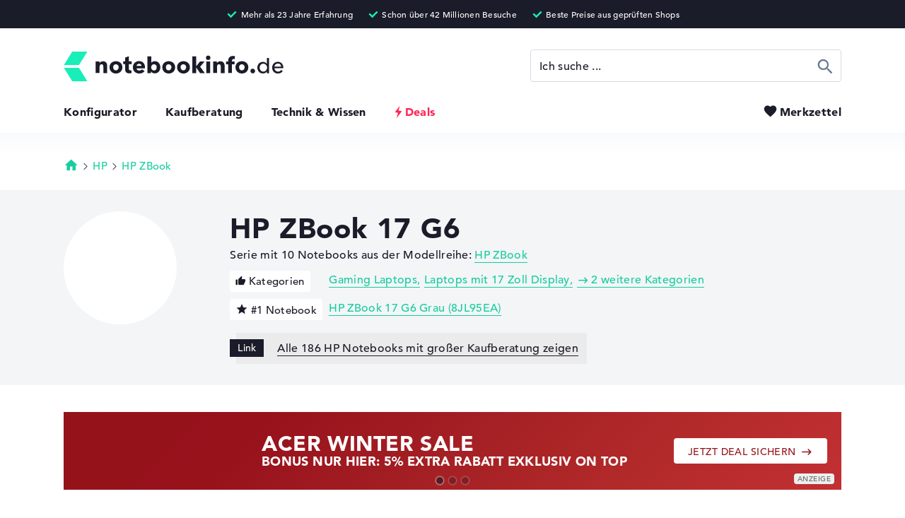

--- FILE ---
content_type: text/html; charset=utf-8
request_url: https://www.notebookinfo.de/serie/hp-zbook-17-g6
body_size: 51539
content:
<!DOCTYPE html>
<html lang="de" xmlns="http://www.w3.org/1999/xhtml" xmlns:fb="http://ogp.me/ns/fb#" xmlns:og="http://ogp.me/ns#"><head><title>&#09655; Finde das richtige HP ZBook 17 G6 Notebook</title><meta charset="utf-8" /><meta http-equiv="X-UA-Compatible" content="IE=edge,chrome=1" /><meta http-equiv="x-dns-prefetch-control" content="on" /><meta name="robots" content="index, follow" /><meta name="viewport" content="width=device-width,initial-scale=1,minimum-scale=1" /><meta name="description" content="0 Notebooks im HP ZBook 17 G6 Vergleich: &#10004; Besonders beliebt: %short-datasheet" /><meta name="apple-touch-fullscreen" content="yes" /><meta name="apple-mobile-web-app-capable" content="yes" /><meta name="mobile-web-app-capable" content="yes" /><meta name="apple-mobile-web-app-title" content="Notebookinfo" /><meta name="apple-mobile-web-app-status-bar-style" content="default" /><meta name="application-name" content="Notebookinfo" /><meta name="msapplication-tooltip" content="Notebookinfo" /><meta name="msapplication-starturl" content="https://www.notebookinfo.de/" /><meta name="msapplication-tap-highlight" content="no" /><meta name="msapplication-TileColor" content="#1B1C29" /><meta name="msapplication-TileImage" content="https://www.notebookinfo.de/images/favicon/mstile-144x144.png" /><meta name="msapplication-square70x70logo" content="https://www.notebookinfo.de/images/favicon/mstile-70x70.png" /><meta name="msapplication-square150x150logo" content="https://www.notebookinfo.de/images/favicon/mstile-150x150.png" /><meta name="msapplication-square310x310logo" content="https://www.notebookinfo.de/images/favicon/mstile-310x310.png" /><meta name="msapplication-wide310x150logo" content="https://www.notebookinfo.de/images/favicon/mstile-310x150.png" /><meta name="msapplication-navbutton-color" content="#1B1C29" /><meta name="msapplication-config" content="https://www.notebookinfo.de/browserconfig.xml" /><meta name="msapplication-task" content="name=Notebookinfo;action-uri=https://www.notebookinfo.de/serie/hp-zbook-17-g6;icon-uri=https://www.notebookinfo.de/favicon.ico" /><meta name="theme-color" content="#1B1C29" /><meta property="og:locale" content="de_DE" /><meta property="og:type" content="website" /><meta property="og:image" content="https://media.notebookinfo.de/produkt/38587/1200x630/center/ffffff/hp-zbook-17-g6-grau-6tu99ea-1.jpg" /><meta property="og:title" content="&#09655; Finde das richtige HP ZBook 17 G6 Notebook" /><meta property="og:url" content="https://www.notebookinfo.de/serie/hp-zbook-17-g6" /><meta property="og:description" content="0 Notebooks im HP ZBook 17 G6 Vergleich: &#10004; Besonders beliebt: %short-datasheet" /><meta property="twitter:domain" content="https://www.notebookinfo.de/" /><meta property="twitter:card" content="summary_large_image" /><meta property="twitter:title" content="&#09655; Finde das richtige HP ZBook 17 G6 Notebook" /><meta property="twitter:description" content="0 Notebooks im HP ZBook 17 G6 Vergleich: &#10004; Besonders beliebt: %short-datasheet" /><meta property="twitter:url" content="https://www.notebookinfo.de/serie/hp-zbook-17-g6" /><meta property="twitter:image" content="https://media.notebookinfo.de/produkt/38587/1200x630/center/ffffff/hp-zbook-17-g6-grau-6tu99ea-1.jpg" /><link rel="canonical" href="https://www.notebookinfo.de/serie/hp-zbook-17-g6" /><link rel="dns-prefetch" href="https://media.notebookinfo.de/" /><link rel="preconnect" href="https://media.notebookinfo.de/" /><link rel="preload" href="https://www.notebookinfo.de/fonts/avenir/1475532/c9aeeabd-dd65-491d-b4be-3e0db9ae47a0.woff" as="font" type="font/woff" crossorigin /><link rel="preload" href="https://www.notebookinfo.de/fonts/avenir/1475556/75b36c58-2a02-4057-a537-09af0832ae46.woff" as="font" type="font/woff" crossorigin /><link rel="preload" href="https://www.notebookinfo.de/fonts/logos/logos-webfont.woff" as="font" type="font/woff" crossorigin /><link rel="preload" href="https://www.notebookinfo.de/fonts/icons/icons-webfont.woff" as="font" type="font/woff" crossorigin /><link rel="preload" href="https://www.notebookinfo.de/fonts/category-icons/category-icons-webfont.woff" as="font" type="font/woff" crossorigin /><link rel="manifest" type="application/manifest+json" href="https://www.notebookinfo.de/manifest.json" /><link rel="search" type="application/opensearchdescription+xml" title="notebookinfo.de" href="https://www.notebookinfo.de/opensearch.xml" /><link rel="icon" type="image/png" sizes="192x192" href="https://www.notebookinfo.de/images/favicon/android-chrome-192x192.png" /><link rel="icon" type="image/png" sizes="48x48" href="https://www.notebookinfo.de/images/favicon/favicon-48x48.png" /><link rel="icon" type="image/png" sizes="32x32" href="https://www.notebookinfo.de/images/favicon/favicon-32x32.png" /><link rel="icon" type="image/png" sizes="16x16" href="https://www.notebookinfo.de/images/favicon/favicon-16x16.png" /><link rel="shortcut icon" href="https://www.notebookinfo.de/favicon.ico" /><link rel="fluid-icon" type="image/png" href="https://www.notebookinfo.de/images/favicon/fluid-icon-512x512.png" /><link rel="apple-touch-icon" type="image/png" href="https://www.notebookinfo.de/images/favicon/apple-touch-icon.png" /><link rel="apple-touch-icon" type="image/png" sizes="57x57" href="https://www.notebookinfo.de/images/favicon/apple-touch-icon-57x57.png" /><link rel="apple-touch-icon" type="image/png" sizes="60x60" href="https://www.notebookinfo.de/images/favicon/apple-touch-icon-60x60.png" /><link rel="apple-touch-icon" type="image/png" sizes="72x72" href="https://www.notebookinfo.de/images/favicon/apple-touch-icon-72x72.png" /><link rel="apple-touch-icon" type="image/png" sizes="76x76" href="https://www.notebookinfo.de/images/favicon/apple-touch-icon-76x76.png" /><link rel="apple-touch-icon" type="image/png" sizes="114x114" href="https://www.notebookinfo.de/images/favicon/apple-touch-icon-114x114.png" /><link rel="apple-touch-icon" type="image/png" sizes="120x120" href="https://www.notebookinfo.de/images/favicon/apple-touch-icon-120x120.png" /><link rel="apple-touch-icon" type="image/png" sizes="144x144" href="https://www.notebookinfo.de/images/favicon/apple-touch-icon-144x144.png" /><link rel="apple-touch-icon" type="image/png" sizes="152x152" href="https://www.notebookinfo.de/images/favicon/apple-touch-icon-152x152.png" /><link rel="apple-touch-icon" type="image/png" sizes="180x180" href="https://www.notebookinfo.de/images/favicon/apple-touch-icon-180x180.png" /><link rel="apple-touch-icon-precomposed" type="image/png" sizes="57x57" href="https://www.notebookinfo.de/images/favicon/apple-touch-icon-57x57-precomposed.png" /><link rel="apple-touch-icon-precomposed" type="image/png" sizes="60x60" href="https://www.notebookinfo.de/images/favicon/apple-touch-icon-60x60-precomposed.png" /><link rel="apple-touch-icon-precomposed" type="image/png" sizes="72x72" href="https://www.notebookinfo.de/images/favicon/apple-touch-icon-72x72-precomposed.png" /><link rel="apple-touch-icon-precomposed" type="image/png" sizes="76x76" href="https://www.notebookinfo.de/images/favicon/apple-touch-icon-76x76-precomposed.png" /><link rel="apple-touch-icon-precomposed" type="image/png" sizes="114x114" href="https://www.notebookinfo.de/images/favicon/apple-touch-icon-114x114-precomposed.png" /><link rel="apple-touch-icon-precomposed" type="image/png" sizes="120x120" href="https://www.notebookinfo.de/images/favicon/apple-touch-icon-120x120-precomposed.png" /><link rel="apple-touch-icon-precomposed" type="image/png" sizes="144x144" href="https://www.notebookinfo.de/images/favicon/apple-touch-icon-144x144-precomposed.png" /><link rel="apple-touch-icon-precomposed" type="image/png" sizes="152x152" href="https://www.notebookinfo.de/images/favicon/apple-touch-icon-152x152-precomposed.png" /><link rel="apple-touch-icon-precomposed" type="image/png" sizes="180x180" href="https://www.notebookinfo.de/images/favicon/apple-touch-icon-180x180-precomposed.png" /><link rel="mask-icon" color="#7b7b7b" href="https://www.notebookinfo.de/images/favicon/safari-pinned-tab.svg" /><link rel="image_src" href="https://media.notebookinfo.de/produkt/38587/1200x630/center/ffffff/hp-zbook-17-g6-grau-6tu99ea-1.jpg" /><link rel="preload" href="https://www.notebookinfo.de/css/1748294548/font.css" as="style" /><link rel="preload" href="https://www.notebookinfo.de/javascript/1768482635/series.js" as="script" /><link rel="alternate" href="https://www.notebookinfo.de/serie/hp-zbook-17-g6" hreflang="de" /><link rel="alternate" href="https://www.your-perfect-laptop.co.uk/series/hp-zbook-17-g6" hreflang="en-GB" /> <link rel="stylesheet" href="https://www.notebookinfo.de/css/1748294548/font.css" type="text/css" /><style>@charset "UTF-8";@font-face{font-family:"logos";font-display:swap;src:url('/fonts/logos/logos-webfont.eot');src:url('/fonts/logos/logos-webfont.eot?#iefix') format('embedded-opentype'),url('/fonts/logos/logos-webfont.woff') format('woff');font-style:normal;font-weight:normal;font-display:block}@font-face{font-family:"icons";font-display:swap;src:url('/fonts/icons/icons-webfont.eot');src:url('/fonts/icons/icons-webfont.eot?#iefix') format('embedded-opentype'),url('/fonts/icons/icons-webfont.woff') format('woff');font-style:normal;font-weight:normal;font-display:block}@font-face{font-family:"category-icons";font-display:swap;src:url('/fonts/category-icons/category-icons-webfont.eot');src:url('/fonts/category-icons/category-icons-webfont.eot?#iefix') format('embedded-opentype'),url('/fonts/category-icons/category-icons-webfont.woff') format('woff');font-style:normal;font-weight:normal;font-display:block}@font-face{font-family:"usage-profile-icons";font-display:swap;src:url('/fonts/usage-profile-icons/usage-profile-icons-webfont.eot');src:url('/fonts/usage-profile-icons/usage-profile-icons-webfont.eot?#iefix') format('embedded-opentype'),url('/fonts/usage-profile-icons/usage-profile-icons-webfont.woff') format('woff');font-style:normal;font-weight:normal;font-display:swap}@-webkit-keyframes text-slider-1{0%,8.3%{left:-100%}8.3%,25%{left:0}33.33%,100%{left:110%}}@-moz-keyframes text-slider-1{0%,8.3%{left:-100%}8.3%,25%{left:0}33.33%,100%{left:110%}}@-o-keyframes text-slider-1{0%,8.3%{left:-100%}8.3%,25%{left:0}33.33%,100%{left:110%}}@keyframes text-slider-1{0%,8.3%{left:-100%}8.3%,25%{left:0}33.33%,100%{left:110%}}@-webkit-keyframes text-slider-2{0%,33.33%{left:-100%}41.63%,58.29%{left:0}66.66%,100%{left:110%}}@-moz-keyframes text-slider-2{0%,33.33%{left:-100%}41.63%,58.29%{left:0}66.66%,100%{left:110%}}@-o-keyframes text-slider-2{0%,33.33%{left:-100%}41.63%,58.29%{left:0}66.66%,100%{left:110%}}@keyframes text-slider-2{0%,33.33%{left:-100%}41.63%,58.29%{left:0}66.66%,100%{left:110%}}@-webkit-keyframes text-slider-3{0%,66.66%{left:-100%}74.96%,91.62%{left:0}100%{left:110%}}@-moz-keyframes text-slider-3{0%,66.66%{left:-100%}74.96%,91.62%{left:0}100%{left:110%}}@-o-keyframes text-slider-3{0%,66.66%{left:-100%}74.96%,91.62%{left:0}100%{left:110%}}@keyframes text-slider-3{0%,66.66%{left:-100%}74.96%,91.62%{left:0}100%{left:110%}}@-webkit-keyframes color-pulse-black{0%{color:#1b1c29}50%{color:#bbb}100%{color:#1b1c29}}@-moz-keyframes color-pulse-black{0%{color:#1b1c29}50%{color:#bbb}100%{color:#1b1c29}}@-o-keyframes color-pulse-black{0%{color:#1b1c29}50%{color:#bbb}100%{color:#1b1c29}}@keyframes color-pulse-black{0%{color:#1b1c29}50%{color:#bbb}100%{color:#1b1c29}}*,*:before,*:after{-webkit-text-size-adjust:100%;-moz-text-size-adjust:100%;-ms-text-size-adjust:100%;-o-text-size-adjust:100%;text-size-adjust:100%;-webkit-font-smoothing:antialiased;-moz-font-smoothing:antialiased;-ms-font-smoothing:antialiased;-o-font-smoothing:antialiased;font-smoothing:antialiased;-webkit-font-feature-settings:"liga" 0;-moz-font-feature-settings:"liga" 0;-ms-font-feature-settings:"liga" 0;-o-font-feature-settings:"liga" 0;font-feature-settings:"liga" 0;-webkit-box-sizing:border-box;-moz-box-sizing:border-box;-ms-box-sizing:border-box;-o-box-sizing:border-box;box-sizing:border-box;-moz-osx-font-smoothing:grayscale;-webkit-backface-visibility:hidden;-moz-backface-visibility:hidden;-ms-backface-visibility:hidden;-o-backface-visibility:hidden;backface-visibility:hidden;-webkit-tap-highlight-color:transparent;-webkit-column-break-inside:avoid;page-break-inside:avoid;break-inside:avoid;font-size:15px;letter-spacing:0.02em;vertical-align:baseline;margin:0;padding:0;outline:none;zoom:1}article,aside,command,details,dialog,figure,figcaption,footer,header,main,menu,nav,picture,section{display:block}html{overflow-y:auto;overflow-x:hidden}html,body{height:100%;max-width:100%;min-height:100%;background:#fff}body{position:relative;cursor:default}hr{border:0}h1,h2,h3,h4,h5,h6{font-weight:normal}ul,ol,menu,li{list-style-type:none}a{text-decoration:none}strong{font-weight:800}s{text-decoration:line-through}img{-ms-interpolation-mode:bicubic;border:0;image-rendering:optimizeQuality;display:block}dialog{position:static;border:none;background:transparent}fieldset{border:0}fieldset legend{font-weight:normal}input,textarea{resize:none}input[type="text"],input[type="url"],input[type="search"],textarea,select{background:#fff}button{width:auto;background:transparent;border:none;cursor:pointer}table{border-spacing:0}*,*:before,*:after{font-family:'AvenirLT',Helvetica,Arial,sans-serif;font-weight:500}html.lock-scrolling{overflow-y:hidden;-ms-overflow-y:hidden}body{color:#1b1c29}body.consent>footer{padding-bottom:122px}a{-webkit-transition:color 0.3s,background 0.3s,border 0.3s;-moz-transition:color 0.3s,background 0.3s,border 0.3s;-o-transition:color 0.3s,background 0.3s,border 0.3s;transition:color 0.3s,background 0.3s,border 0.3s;font-size:inherit;line-height:inherit;text-decoration:none;color:#1b1c29}a:focus{color:#18cda0}a.no-touch:hover{color:#18cda0}a.no-touch.underline:hover{border-color:#18cda0}a.highlight{color:#18cda0}a.highlight.underline{border-bottom:1px solid #18cda0}a.underline{border-bottom:1px solid #1b1c29}a.anchor-arrow:before{content:'\e901';font-family:'icons';font-size:1.1em;vertical-align:top;margin-right:2px}body.keyboard-use a.no-touch:focus{border-radius:4px;outline:1px dashed #666F93;outline-offset:5px}img.lazy-image{-webkit-transition:opacity 0.5s;-moz-transition:opacity 0.5s;-o-transition:opacity 0.5s;transition:opacity 0.5s;opacity:0}img.lazy-image[src^="http"]{opacity:1}#header{padding:73px 40px 2px 40px;position:relative}#header-key-facts{text-align:center;color:#fff;height:40px;position:absolute;top:0;right:0;left:0;z-index:9;background:#1b1c29;display:block;overflow:hidden}#header-key-facts span{max-width:1100px;margin:0 auto;padding:8px 10px 0 10px;display:inline-block}#header-key-facts span:before{content:'\e917';font-family:'icons';font-size:18px;color:#19eeb9;margin-right:3px;position:relative;top:3px;display:inline-block}#header-key-facts span:after{content:attr(title);font-size:12px}#mobile-header{max-width:1100px;margin:0 auto;position:relative}#header-logo{height:42px;display:inline-block}#header-logo img{width:auto;height:42px}#header-menu{margin-top:29px;margin-bottom:18px;position:relative}#header-menu li{padding-left:40px;display:inline-block}#header-menu li:first-child{padding-left:0}#header-menu li.selected a{color:#18cda0}#header-menu li.selected a.deals{color:#18cda0}#header-menu li.selected a.deals.no-touch:hover{color:#18cda0}#header-menu li a{font-weight:800;font-size:16px}#header-menu li a.deals{color:#ff2555;padding-left:15px;position:relative}#header-menu li a.deals.no-touch:hover,#header-menu li a.deals.no-touch:focus{color:#18cda0}#header-menu li a.deals.no-touch:hover:before,#header-menu li a.deals.no-touch:focus:before{-webkit-transform:scale(1.1);-moz-transform:scale(1.1);-ms-transform:scale(1.1);transform:scale(1.1)}#header-menu li a.deals.no-touch:before{-webkit-transition:- webkit-transform 0.2s;-moz-transition:- moz-transform 0.2s;-o-transition:- o-transform 0.2s;transition:transform 0.2s;-webkit-transform-origin:50% 50%;-moz-transform-origin:50% 50%;-ms-transform-origin:50% 50%;transform-origin:50% 50%}#header-menu li a.deals:before{content:'\e912';font:23px/16px 'icons';text-indent:-6px;position:absolute;top:2px;left:0}#header-menu button{-webkit-transition:color 0.2s;-moz-transition:color 0.2s;-o-transition:color 0.2s;transition:color 0.2s;font-weight:800;font-size:16px;color:#1b1c29;position:absolute;top:0;right:0}#header-menu button[data-amount][data-amount="9+"]:before{left:-35px}#header-menu button[data-amount][data-amount="9+"]:after{width:21px;height:21px;padding-top:6px;top:-10px;left:-22px}#header-menu button[data-amount]:before{left:-30px}#header-menu button[data-amount]:after{opacity:1}#header-menu button:before{-webkit-transition:color 0.2s,left 0.2s;-moz-transition:color 0.2s,left 0.2s;-o-transition:color 0.2s,left 0.2s;transition:color 0.2s,left 0.2s;content:'\e90b';font-family:'icons';font-size:21px;color:#1b1c29;position:absolute;top:-2px;left:-24px;z-index:1}#header-menu button:after{-webkit-border-radius:50%;-moz-border-radius:50%;border-radius:50%;-webkit-transition:opacity 0.2s,width 0.2s,height 0.2s,padding-top 0.2s,top 0.2s,left 0.2s;-moz-transition:opacity 0.2s,width 0.2s,height 0.2s,padding-top 0.2s,top 0.2s,left 0.2s;-o-transition:opacity 0.2s,width 0.2s,height 0.2s,padding-top 0.2s,top 0.2s,left 0.2s;transition:opacity 0.2s,width 0.2s,height 0.2s,padding-top 0.2s,top 0.2s,left 0.2s;opacity:0;content:attr(data-amount);font-size:11px;line-height:11px;text-align:center;color:#fff;width:17px;height:17px;padding-top:4px;position:absolute;top:-9px;left:-17px;z-index:2;background:#24ddaf;display:block}#header-menu button.selected,#header-menu button.no-touch:hover,#header-menu button:focus{color:#666F93}#header-menu button.selected:before,#header-menu button.no-touch:hover:before,#header-menu button:focus:before{color:#666F93}body.keyboard-use #header-menu button:focus{border-radius:4px;outline:1px dashed #666F93;outline-offset:5px}#toggle-menu-button{display:none}@media only screen and (max-width:990px){#header-logo{padding-top:4px}#header-logo img{width:auto;height:34px}#header-menu li{padding-left:20px}}@media only screen and (min-width:1100px){#header{padding-right:40px;padding-left:40px}}@media only screen and (max-width:768px){body.is-scrolling #header:after{-webkit-box-shadow:0px 0px 25px 2px rgba(0,0,0,0.4);-moz-box-shadow:0px 0px 25px 2px rgba(0,0,0,0.4);box-shadow:0px 0px 25px 2px rgba(0,0,0,0.4)}#header{padding-top:58px;position:static}#header:after{-webkit-transition:box-shadow 0.2s;-moz-transition:box-shadow 0.2s;-o-transition:box-shadow 0.2s;transition:box-shadow 0.2s;-webkit-box-shadow:0px 0px 0px 0px rgba(0,0,0,0.4);-moz-box-shadow:0px 0px 0px 0px rgba(0,0,0,0.4);box-shadow:0px 0px 0px 0px rgba(0,0,0,0.4);content:'';height:58px;position:fixed;top:0;right:-20px;left:-20px;z-index:8;display:block}#mobile-header{height:58px;padding:11px 20px 0 20px;position:fixed;top:0;right:0;bottom:0;left:0;z-index:10;background:#fff;overflow:hidden}#mobile-header.open{height:auto}#mobile-header.open #toggle-menu-button:before{content:'\e908';font-size:26px}#header-logo{padding-top:5px}#header-logo img{height:28px}#toggle-menu-button{width:36px;height:36px;position:absolute;top:11px;right:12px;display:block}#toggle-menu-button:before{content:'\e918';font-family:'icons';font-size:32px}#header-search{margin:20px auto 0 auto}#header-menu{text-align:center}#header-menu li{font-size:20px;padding:20px 0;display:block}#header-menu li a.deals{padding-left:20px}#header-menu li a.deals:before{font:26px/19px 'icons';text-indent:-6px}#header-menu button{font-size:20px;margin-top:16px;position:relative;top:0;left:12px}#header-menu button[data-amount][data-amount="9+"]:before{left:-40px}#header-menu button[data-amount][data-amount="9+"]:after{width:23px;height:23px;padding-top:6px;top:-10px;left:-26px}#header-menu button[data-amount]:before{left:-36px}#header-menu button:before{top:2px;left:-28px}#header-menu button:after{top:-4px;left:-21px}}@media only screen and (max-width:740px){#header-key-facts{display:none}}@media only screen and (max-width:414px){#header{padding:58px 35px 0 35px}#header-logo{padding-top:6px}#header-logo img{height:24px}}@media only screen and (max-width:350px){#header-logo{padding-top:8px}#header-logo img{height:20px}}#footer{font-size:14px;min-height:245px;background:#151b26}#footer-top{max-width:1100px;margin:0 auto;position:relative}#footer-navigation{vertical-align:top;padding:0 0 75px 40px;display:inline-block}#footer-navigation strong{font-weight:500;color:#9ca6ac}#footer-navigation a{color:#fff}#footer-navigation a.no-touch:hover,#footer-navigation a:focus{color:#24ddaf}#footer-navigation>li{vertical-align:top;display:inline-block}#footer-navigation>li:first-child li:last-child a{color:#24ddaf}#footer-navigation>li.column-one{width:190px}#footer-navigation>li.column-two{width:380px}#footer-navigation>li ol{width:190px;vertical-align:top;display:inline-block}#footer-navigation>li li{padding-top:12px;display:block}#footer-navigation>li li:first-child{padding-top:0;padding-bottom:8px}body.keyboard-use #footer-navigation a:focus{outline-color:#fff}#footer-newsletter{vertical-align:top;color:#9ca6ac;width:344px;position:absolute;right:40px;display:inline-block}#footer-newsletter strong{font-weight:500}#footer-newsletter p{color:#fff;padding-top:20px}#footer-newsletter div{padding:22px 0;position:relative}#footer-newsletter input{width:344px;height:56px;border:0}#footer-newsletter button{-webkit-border-radius:0 4px 4px 0;-moz-border-radius:0 4px 4px 0;border-radius:0 4px 4px 0;width:56px;height:56px;position:absolute;top:22px;right:0;background:#24ddaf;overflow:hidden}#footer-newsletter button:before{content:'\e913';font:22px/17px 'icons';color:#fff;width:54px;height:54px;padding-top:20px;display:block}#footer-newsletter ul{margin-top:-2px}#footer-newsletter ul li{padding-top:8px}#footer-newsletter ul li:before{content:'\e906';font-family:'icons';font-weight:bold;font-size:19px;color:#24ddaf;margin-right:5px;position:relative;top:3px;left:-2px;display:inline-block}#footer-newsletter ul li:first-child{padding-top:0}#footer-bottom-wrapper{max-width:1100px;margin:0 auto;padding:37px 40px 20px 40px;position:relative}#footer-calculation{background:#1b1c29}#footer-calculation p,#footer-calculation strong{font-size:13px;line-height:17px;color:#8c969d}#footer-calculation p{max-width:1100px;margin:0 auto;padding:20px 40px 30px 40px}#footer-bottom{background:#222b37}#footer-bottom ol{position:relative;top:6px}#footer-bottom ol.languages{margin-top:10px}#footer-bottom ol.languages li,#footer-bottom ol.languages a{font-size:12px;color:#9ca6ac}#footer-bottom ol.languages li:first-child{padding-right:5px}#footer-bottom ol a{font-size:14px;color:#fff}#footer-bottom ol a.no-touch:hover,#footer-bottom ol a:focus{color:#24ddaf}#footer-bottom ol li{padding-right:15px;display:inline-block}#footer-bottom ol li:last-child{padding-right:0}#footer-bottom #price-information{font-size:11px;line-height:15px;color:#9ca6ac;padding-top:33px}#footer-bottom #price-information.highlight:after{color:#fff}#footer-bottom #price-information:after{content:attr(data-text);font-size:11px;line-height:15px;margin-top:15px;display:inline-block}body.keyboard-use #footer-bottom ol a:focus{outline-color:#fff}@media only screen and (min-width:1100px){#footer{padding-right:40px;padding-left:40px}#footer-bottom{margin:0 -40px;padding-right:40px;padding-left:40px}#footer-navigation{padding-left:0}#footer-newsletter{right:0}#footer-bottom-wrapper{padding-right:0;padding-left:0}#footer-calculation{margin:0 -40px;padding-right:40px;padding-left:40px}#footer-calculation p{padding-right:0;padding-left:0}#footer-bottom ul{right:0}}@media only screen and (max-width:950px){#footer-navigation>li.column-one{width:150px}#footer-navigation>li.column-two{width:300px}#footer-navigation>li ol{width:150px}#footer-newsletter{width:300px}#footer-newsletter input{width:300px}}@media only screen and (max-width:820px){#footer-navigation>li.column-one{width:130px}#footer-navigation>li.column-two{width:260px}#footer-navigation>li ol{width:130px}}@media only screen and (max-width:768px){#footer-navigation{padding:0 0 52px 20px}#footer-navigation>li.column-one{width:240px}#footer-navigation>li.column-two{width:240px}#footer-navigation>li ol{width:240px}#footer-navigation>li ol+ol{margin-top:43px}#footer-newsletter{width:230px}#footer-newsletter input{width:230px}#footer-bottom-wrapper{padding:37px 20px 20px 20px}#footer-bottom #price-information,#footer-bottom #price-information:after{font-size:12px;line-height:16px}#footer-bottom ul{right:20px}#footer-calculation p{padding:20px 20px 30px 20px}#footer-calculation p,#footer-calculation strong{font-size:12px;line-height:16px}}@media only screen and (max-width:700px){#footer-navigation>li.column-one,#footer-navigation>li.column-two,#footer-navigation>li ol{width:170px}}@media only screen and (max-width:600px){#footer-navigation>li.column-one,#footer-navigation>li.column-two,#footer-navigation>li ol{width:130px}#footer-bottom ol{top:0}#footer-bottom ol li{padding-right:0;display:block}#footer-bottom ol li:first-child{padding-top:0}#footer-bottom ol li a{padding:8px 0;display:inline-block}}@media only screen and (max-width:570px){#footer-navigation{width:100%;position:relative}#footer-navigation>li.column-one,#footer-navigation>li.column-two{width:50%}#footer-navigation>li.column-two ol+ol{position:absolute;top:256px;left:20px}#footer-newsletter{width:100%;padding:217px 20px 238px 20px;position:relative;right:auto}#footer-newsletter div{position:absolute;top:372px;right:20px;left:20px}#footer-newsletter ul{position:absolute;top:280px}#footer-newsletter input{width:100%}}.button{-webkit-border-radius:4px;-moz-border-radius:4px;border-radius:4px;-webkit-transition:opacity 0.2s,color 0.2s,border-color 0.2s,background 0.2s,text-stroke 0.2s;-moz-transition:opacity 0.2s,color 0.2s,border-color 0.2s,background 0.2s,text-stroke 0.2s;-o-transition:opacity 0.2s,color 0.2s,border-color 0.2s,background 0.2s,text-stroke 0.2s;transition:opacity 0.2s,color 0.2s,border-color 0.2s,background 0.2s,text-stroke 0.2s;font-size:14px;line-height:14px;letter-spacing:0.03em;color:#24ddaf;height:46px;padding:18px 30px 0 30px;position:relative;background-color:#1b1c29;display:inline-block}.button:hover,.button:focus{background-color:#2f3148}.button[disabled]{opacity:0.3;cursor:default}.button[disabled].no-touch.green:hover{color:#1b1c29;background-color:#24ddaf}.button.no-touch:hover{color:#24ddaf}.button.loading{opacity:0.3;cursor:default}.button.loading:before{content:'';position:absolute;top:0;bottom:0;background-size:30px 30px;background-repeat:no-repeat;background-position:center center}.button.loading.green{color:transparent}.button.loading.green:before{background-image:url('/images/spinner/cycle-button-green.gif')}.button.loading.green[data-loading-text]:before{content:attr(data-loading-text);color:#1b1c29;padding-top:16px;padding-left:40px;background-position:0 center}.button.loading.no-touch.green:hover{color:transparent;background-color:#24ddaf}.button.small{height:38px;padding:12px 20px 0 20px}.button.large{height:56px;padding-top:22px}.button.huge{line-height:16px;height:60px;padding-top:25px;padding-left:25px;padding-right:25px}.button.variable-height.large{height:auto;padding-top:22px;padding-bottom:20px}.button.white{color:#1b1c29;background-color:#fff}.button.white.no-touch:hover{color:#fff;background-color:#24ddaf}.button.grey{color:#fff;background-color:#d6dae4}.button.grey.no-touch:hover{background-color:#1b1c29}.button.green{color:#1b1c29;background-color:#24ddaf}.button.green.no-touch:hover{color:#fff;background-color:#1b1c29}.button.blue{color:#fff;background-color:#d6dae4}.button.blue.no-touch:hover{background-color:#d6dae4}.button.red{color:#fff;background-color:#ff2555}.button.red.no-touch:hover{color:#fff;background-color:#1b1c29}.button.border{color:#1b1c29;background-color:#fff;border:1px solid #1b1c29}.button.border.no-touch:hover{background-color:#1b1c29}.button.border.green{background-color:#fff;border:1px solid #24ddaf}.button.border.green.no-touch:hover{color:#fff;background-color:#24ddaf}.button.border.blue{color:#666F93;background-color:#fff;border:1px solid #d6dae4}.button.border.blue.no-touch:hover{color:#fff;background-color:#d6dae4;border-color:#d6dae4}.button.arrow-left:before{content:'\e900';font-family:'icons';font-size:18px;vertical-align:middle;margin-right:6px;position:relative;top:-1px}.button.arrow:after{content:'\e901';font-family:'icons';font-size:18px;vertical-align:middle;margin-left:6px;position:relative;top:-1px}.button.flash:before{content:'\e912';font-family:'icons';font-size:20px;vertical-align:top;position:relative;top:-2px}a.button{padding-top:17px}a.button.arrow:after{vertical-align:top}a.button.small.arrow{padding-top:13px}button.button{padding-top:2px}button.button.small,button.button.large,button.button.huge{padding-top:2px}button.button.huge{font-size:15px}body.keyboard-use .button:focus{outline:1px dashed #666F93;outline-offset:5px}.label-deal-circle{-webkit-border-radius:50%;-moz-border-radius:50%;border-radius:50%;text-align:center;color:#fff;width:48px;height:48px;background:#1b1c29;display:inline-block}.label-deal-circle:before{content:'Top Deal';font-weight:800;font-size:9px;line-height:12px;width:48px;height:48px;padding:12px 5px 0 5px;display:block}.label-discount{-webkit-border-radius:4px;-moz-border-radius:4px;border-radius:4px;color:#fff;height:27px;padding:4px 10px 0 5px;background:#ff405a;display:inline-block}.label-discount:before{content:'\e912';font-family:'icons';font-size:18px;vertical-align:top}.label-discount:after{content:attr(data-discount);font-weight:800;font-size:12px;line-height:14px}.label-asked{-webkit-border-radius:4px;-moz-border-radius:4px;border-radius:4px;height:22px;padding:1px 6px 0 1px;background:#feed5e;display:inline-block}.label-asked:before{content:'\e912';font-weight:800;font-size:17px;line-height:11px;vertical-align:middle}.label-asked:after{content:'Sehr gefragt!';font-weight:800;font-size:11px;line-height:10px;vertical-align:middle;position:relative;top:1px;margin-left:1px}.label-new,.label-top-offer,.label-ad,.label-deal{-webkit-border-radius:4px;-moz-border-radius:4px;border-radius:4px;line-height:18px;vertical-align:top;height:22px;padding:1px 7px 0 7px;display:inline-block}.label-new.border,.label-top-offer.border,.label-ad.border,.label-deal.border{height:23px}.label-new:after,.label-top-offer:after,.label-ad:after,.label-deal:after{font-size:11px;line-height:11px}.label-new,.label-top-offer,.label-deal{color:#fff;background:#5ba7ff}.label-new.border,.label-top-offer.border,.label-deal.border{color:#5ba7ff;background:none;border:1px solid #5ba7ff}.label-new:before,.label-top-offer:before,.label-deal:before{font-family:'icons';line-height:10px;margin-right:4px;position:relative;top:2px;display:inline-block}.label-new:before{content:'\e838'}.label-new:after{content:'Neu!'}.label-top-offer:before{content:'\e914';top:3px}.label-top-offer:after{content:'Top-Angebot'}.label-ad{padding:0 6px;border:1px solid #1b1c29}.label-ad:before{content:'Anzeige';font-size:11px;line-height:11px}.label-deal{padding:1px 7px 0 4px;background:#ff2555}.label-deal.border{color:#ff2555;background:none;border:1px solid #ff2555}.label-deal:before{content:'\e912';margin-right:0}.label-deal:after{content:'Deal'}.rank{width:26px;height:34px;position:relative;display:block}.rank:before{-webkit-border-radius:4px 4px 0 0;-moz-border-radius:4px 4px 0 0;border-radius:4px 4px 0 0;content:attr(data-rank);font-weight:800;font-size:16px;text-align:center;text-indent:1px;width:26px;height:22px;padding-top:3px;position:relative;z-index:2;background:#feed5e;display:block}.rank:after{-webkit-border-radius:0 0 4px 0;-moz-border-radius:0 0 4px 0;border-radius:0 0 4px 0;-webkit-transform:rotate(45deg);-moz-transform:rotate(45deg);-ms-transform:rotate(45deg);transform:rotate(45deg);content:'';width:18px;height:18px;position:relative;top:-9px;left:4px;z-index:1;background:#feed5e;display:block}.dialog{width:100%;height:100%;position:fixed;top:0;right:0;bottom:0;left:0;z-index:999;display:table;background:rgba(0,0,0,0.7) url('/images/spinner/cycle-blue.gif') center center no-repeat;background-size:50px 50px}.dialog .wrapper{text-align:center;vertical-align:middle;width:100%;height:100%;position:relative;display:table-cell}@media only screen and (max-width:900px){.dialog{display:block}.dialog .wrapper{display:block}}button[name="price-information"],a[href="#price-information"]{font-size:0.85em;color:#c3c8d3;margin-left:5px;display:inline-block}button[name="price-information"]:before,a[href="#price-information"]:before{content:'*';font-size:inherit}button[name="price-information"].no-touch:hover,a[href="#price-information"].no-touch:hover,button[name="price-information"]:focus,a[href="#price-information"]:focus{color:#24ddaf}a[href="#price-information"]{position:relative;top:-4px}#consent{-webkit-transition:bottom 0.3s;-moz-transition:bottom 0.3s;-o-transition:bottom 0.3s;transition:bottom 0.3s;color:#fff;width:100%;padding:20px 30px;position:fixed;bottom:0;left:0;z-index:999;background:#354151}#consent.hidden{bottom:-100%}#consent.pressed div{opacity:0.3;cursor:default}#consent.pressed div button[name="more-information"].no-touch,#consent.pressed div button[name="more-information"].no-touch:hover{color:#fff;border-color:#fff}#consent.pressed div button[name="closed"].no-touch,#consent.pressed div button[name="closed"].no-touch:hover{color:#fff;background:#1b1c29}#consent div{font-size:14px;line-height:20px;padding:0 270px 0 92px;position:relative}#consent div:before{content:'\e91f';font-family:'icons';font-size:66px;line-height:62px;position:absolute;top:0;left:0}#consent button[name="closed"]{-webkit-border-radius:4px;-moz-border-radius:4px;border-radius:4px;-webkit-transition:color 0.3s,background 0.3s;-moz-transition:color 0.3s,background 0.3s;-o-transition:color 0.3s,background 0.3s;transition:color 0.3s,background 0.3s;font-weight:800;font-size:14px;line-height:14px;letter-spacing:0.03em;color:#1b1c29;height:46px;margin:auto 0;padding:3px 30px 0 30px;position:absolute;top:0;right:0;bottom:0;background:#fff;display:inline-block}#consent button[name="closed"]:after{content:'\e901';font-family:'icons';font-size:18px;vertical-align:middle;margin-left:6px;position:relative;top:-1px}#consent button[name="closed"].no-touch:hover{color:#fff;background:#1b1c29}#consent button[name="more-information"]{-webkit-transition:color 0.3s,border-color 0.2s;-moz-transition:color 0.3s,border-color 0.2s;-o-transition:color 0.3s,border-color 0.2s;transition:color 0.3s,border-color 0.2s;font-size:14px;line-height:16px;color:#fff;padding-bottom:1px;border-bottom:1px solid #fff}#consent button[name="more-information"].no-touch:hover{color:#19eeb9;border-color:#19eeb9}@media only screen and (min-width:769px){#consent br{display:none}}@media only screen and (max-width:768px){#consent{padding:20px}#consent div{font-size:13px;line-height:19px;padding:0}#consent div:before{font-size:46px;line-height:42px;text-align:center;margin-bottom:15px;position:static;display:block}#consent button[name="closed"]{font-size:13px;line-height:14px;width:100%;margin-top:20px;position:static;display:block}#consent button[name="more-information"]{font-size:13px;line-height:14px}}input[type="text"],input[type="url"],input[type="search"],input[type="email"],input[type="number"]{-webkit-border-radius:4px;-moz-border-radius:4px;border-radius:4px;-webkit-transition:border-color 0.2s;-moz-transition:border-color 0.2s;-o-transition:border-color 0.2s;transition:border-color 0.2s;font-size:16px;color:#1b1c29;padding:13px 12px 11px 12px;background:none;border:1px solid #d6dae4;box-shadow:none}input[type="text"]:focus,input[type="url"]:focus,input[type="search"]:focus,input[type="email"]:focus,input[type="number"]:focus{border-color:#666F93}input[type="search"]{-webkit-appearance:none;-moz-appearance:none;-ms-appearance:none}input[type="search"]::-webkit-search-cancel-button{display:none}input[type="search"]::-ms-clear{display:none}input[placeholder]::-webkit-input-placeholder{color:#1b1c29}input[placeholder]:-moz-placeholder{color:#1b1c29}input[placeholder]::-moz-placeholder{color:#1b1c29}input[placeholder]:-ms-input-placeholder{color:#1b1c29}input[type="checkbox"]{display:none}input[type="checkbox"].huge+label{line-height:22px;padding:5px 0 2px 39px}input[type="checkbox"].huge+label:before{font:20px/26px 'icons';width:28px;height:28px}input[type="checkbox"]+label{-webkit-user-select:none;-moz-user-select:none;-ms-user-select:none;user-select:none;line-height:23px;padding:1px 0 0 32px;position:relative;display:inline-block;cursor:pointer}input[type="checkbox"]+label:before{-webkit-border-radius:2px;-moz-border-radius:2px;border-radius:2px;-webkit-transition:background 0.2s,border-color 0.2s,opacity 0.2s;-moz-transition:background 0.2s,border-color 0.2s,opacity 0.2s;-o-transition:background 0.2s,border-color 0.2s,opacity 0.2s;transition:background 0.2s,border-color 0.2s,opacity 0.2s;content:'\e917';font:16px/20px 'icons';text-align:center;color:#fff;width:22px;height:22px;position:absolute;top:0;left:0;border:1px solid #d6dae4;background:#fff;display:inline-block}input[type="checkbox"][checked]+label:before,input[type="checkbox"]:checked+label:before{border-color:#6B748E;background:#6B748E}input[type="checkbox"][checked][disabled]+label:before,input[type="checkbox"][disabled]:checked+label:before{opacity:0.5}body.keyboard-use input[type="checkbox"]+label:focus:before{border-color:#6B748E;background:rgba(107,116,142,0.3)}body.keyboard-use input[type="checkbox"][checked]+label:focus:before,body.keyboard-use input[type="checkbox"]:checked+label:focus:before{border-color:#6B748E;background:rgba(107,116,142,0.3)}body.keyboard-use input[type="radio"]+label:focus:before{border-color:rgba(36,221,175,0.5);border-width:8px}body.keyboard-use input[type="radio"][checked]+label:focus:before,body.keyboard-use input[type="radio"]:checked+label:focus:before{border-color:rgba(36,221,175,0.5);border-width:8px}body.keyboard-use input[type="radio"].blue+label:focus:before{border-color:rgba(107,116,142,0.3);border-width:8px}body.keyboard-use input[type="radio"].blue[checked]+label:focus:before,body.keyboard-use input[type="radio"].blue:checked+label:focus:before{border-color:rgba(107,116,142,0.3);border-width:8px}input[type="radio"]{display:none}input[type="radio"]+label{-webkit-user-select:none;-moz-user-select:none;-ms-user-select:none;user-select:none;line-height:23px;padding:1px 0 0 32px;position:relative;display:inline-block;cursor:pointer}input[type="radio"]+label:before{-webkit-border-radius:50%;-moz-border-radius:50%;border-radius:50%;-webkit-transition:border-color 0.2s,border-width 0.2s;-moz-transition:border-color 0.2s,border-width 0.2s;-o-transition:border-color 0.2s,border-width 0.2s;transition:border-color 0.2s,border-width 0.2s;content:'';width:22px;height:22px;position:absolute;top:0;left:0;border:1px solid #d6dae4;background:#fff;display:inline-block}input[type="radio"][checked]+label:before,input[type="radio"]:checked+label:before{border-color:#24ddaf;border-width:8px}input[type="radio"].blue+label:before{border:1px solid #d6dae4}input[type="radio"].blue[checked]+label:before,input[type="radio"].blue:checked+label:before{border-color:#6B748E;border-width:8px}input[type="checkbox"].slide-button{display:none}input[type="checkbox"].slide-button+label{vertical-align:middle;padding-left:58px;position:relative}input[type="checkbox"].slide-button+label:before{-webkit-border-radius:18px;-moz-border-radius:18px;border-radius:18px;opacity:0.3;-webkit-transition:opacity 0.3s;-moz-transition:opacity 0.3s;-o-transition:opacity 0.3s;transition:opacity 0.3s;content:'';width:50px;height:24px;position:absolute;top:0;left:0;background:#18cda0;display:inline-block}input[type="checkbox"].slide-button+label:after{-webkit-border-radius:50%;-moz-border-radius:50%;border-radius:50%;content:'';width:20px;height:20px;position:absolute;top:2px;left:2px;background:#fff;display:inline-block}input[type="checkbox"].slide-button+label>span{font-weight:bold;text-transform:uppercase;margin-right:15px;display:inline-block}input[type="checkbox"].slide-button[checked]+label:before{opacity:1}input[type="checkbox"].slide-button[checked]+label:after{left:28px}select.select{-webkit-appearance:none;-moz-appearance:none;-ms-appearance:none;-webkit-border-radius:4px;-moz-border-radius:4px;border-radius:4px;-webkit-transition:border-color 0.2s;-moz-transition:border-color 0.2s;-o-transition:border-color 0.2s;transition:border-color 0.2s;font-size:14px;height:46px;padding:0 36px 0 11px;border:1px solid #d6dae4;background-color:#fff;background-image:none,url(/images/misc/icon-arrow-drop-down.svg);background-size:17px auto,10px auto;background-repeat:no-repeat;background-position:11px center,calc(100% - 14px) calc(50% + 1px)}select.select::-ms-expand{display:none}select.select:hover,select.select:focus{border-color:#657795}select.select.block{width:100%}select.select.icon{padding-left:39px}select.select.icon.notebook{background-image:url(/images/misc/icon-notebook.svg),url(/images/misc/icon-arrow-drop-down.svg)}select.select.icon.display_size{background-image:url(/images/misc/icon-display.svg),url(/images/misc/icon-arrow-drop-down.svg)}select.select.icon.battery{background-image:url(/images/misc/icon-battery.svg),url(/images/misc/icon-arrow-drop-down.svg)}body.keyboard-use select:focus{border-radius:4px;outline:1px dashed #666F93;outline-offset:5px}.range-slider{-webkit-user-select:none;-moz-user-select:none;-ms-user-select:none;user-select:none;height:37px;margin:0 13px;position:relative}.range-slider[data-label]{height:63px}.range-slider[data-label]:before{content:attr(data-label);font-size:15px;position:absolute;top:0;left:-13px}.range-slider .range-button:focus,.range-slider.no-touch .range-button:hover,.range-slider.no-touch.change-range-left .range-button.left,.range-slider.no-touch.change-range-right .range-button.right{background:#24ddaf}.range-slider .range-button:focus:before,.range-slider.no-touch .range-button:hover:before,.range-slider.no-touch.change-range-left .range-button.left:before,.range-slider.no-touch.change-range-right .range-button.right:before{width:22px;height:22px}.range-slider:after{-webkit-border-radius:4px;-moz-border-radius:4px;border-radius:4px;content:'';height:4px;margin:0 -13px;position:absolute;right:0;bottom:26px;left:0;z-index:1;background:#d6dae4;cursor:pointer;display:block}.range-slider input{display:none}.range-slider div.range-rail{height:4px;position:absolute;right:14px;bottom:26px;left:0;z-index:2;background:#24ddaf;cursor:pointer}.range-slider .range-button{-webkit-transition:background 0.2s;-moz-transition:background 0.2s;-o-transition:background 0.2s;transition:background 0.2s;-webkit-border-radius:50%;-moz-border-radius:50%;border-radius:50%;width:26px;height:26px;margin-left:-13px;position:absolute;bottom:15px;z-index:3;background:#d6dae4;cursor:pointer;display:inline-block}.range-slider .range-button:before{-webkit-transition:width 0.2s,height 0.2s;-moz-transition:width 0.2s,height 0.2s;-o-transition:width 0.2s,height 0.2s;transition:width 0.2s,height 0.2s;-webkit-border-radius:50%;-moz-border-radius:50%;border-radius:50%;content:'';width:24px;height:24px;margin:auto;position:absolute;top:0;right:0;bottom:0;left:0;background:#fff;display:block}.range-slider span.range-min,.range-slider span.range-max{font-size:14px;position:absolute;bottom:-6px}.range-slider span.range-min:after,.range-slider span.range-max:after{content:" " attr(data-label)}.range-slider span.range-min{left:-13px}.range-slider span.range-max{right:-13px}body.keyboard-use .range-slider .range-button:focus{border-radius:50%;outline:1px dashed #666F93;outline-offset:5px}#header-search{width:440px;height:47px;position:absolute;top:-3px;right:0;display:block;overflow:hidden}#header-search input{width:440px}#header-search button{color:#657795;width:43px;height:44px;position:absolute;top:1px;right:1px;z-index:2;overflow:hidden}#header-search button:before{content:'\e90c';font:28px/23px 'icons';width:43px;height:44px;padding-top:12px;display:block}@media only screen and (max-width:920px){#header-search{width:300px}#header-search input{width:300px}}@media only screen and (max-width:768px){#header-search{width:100%;position:relative;top:auto;right:auto}#header-search input{width:100%}}main{background:#f8fafc;background:-webkit-gradient(linear,left top,left bottom,color-stop(0,#f8fafc),color-stop(27px,#ffffff));background:-moz-linear-gradient(top,#f8fafc 0,#ffffff 27px);background:-ms-linear-gradient(top,#f8fafc 0,#ffffff 27px);background:-o-linear-gradient(top,#f8fafc 0,#ffffff 27px);background:linear-gradient(to bottom,#f8fafc 0,#ffffff 27px);filter:progid:DXImageTransform.Microsoft.gradient(startColorstr="#f8fafc",endColorstr="#ffffff",GradientType=0);padding-top:25px}main.no-touch{min-height:100%;min-height:calc(100% - 187px);margin-bottom:-245px;padding-bottom:245px}@media only screen and (min-width:1100px){main{padding-right:40px;padding-left:40px}}@media only screen and (max-width:1113px){main.no-touch{margin-bottom:-260px;padding-bottom:260px}}@media only screen and (max-width:951px){main.no-touch{margin-bottom:-275px;padding-bottom:275px}}@media only screen and (max-width:861px){main.no-touch{margin-bottom:-290px;padding-bottom:290px}}@media only screen and (max-width:768px){main.no-touch{min-height:0;margin-bottom:0;padding-bottom:0}}@media only screen and (max-width:414px){main{padding-top:20px}}main section,main>.section{line-height:19px;width:100%;max-width:1100px;margin:0 auto;padding:0 40px 80px 40px}main section.fit,main>.section.fit{padding:0 0 80px 0}main section.edge,main>.section.edge{max-width:none;padding:0 0 80px 0}main section.whitout-a,main>.section.whitout-a{padding-top:40px}main section.bottom-padding-none,main>.section.bottom-padding-none{padding-bottom:0}@media only screen and (min-width:1100px){main section,main>.section{padding-right:0;padding-left:0}}@media only screen and (max-width:768px){main section,main>.section{padding:0 20px 60px 20px}main section.fit,main>.section.fit,main section.edge,main>.section.edge,main section.fit-is-mobile,main>.section.fit-is-mobile{padding:0 0 60px 0}main section.fit-is-mobile.bottom-padding-none,main>.section.fit-is-mobile.bottom-padding-none{padding:0}main section.whitout-a,main>.section.whitout-a{padding-top:30px}}html[lang="de"] .fcet94ydw .displays:after{content:'Anzeige'}html[lang="en"] .fcet94ydw .displays:after{content:'Ad'}.fcet94ydw{position:relative}.fcet94ydw.no-touch .displays li{-webkit-transition:opacity 0.4s;-moz-transition:opacity 0.4s;-o-transition:opacity 0.4s;transition:opacity 0.4s}.fcet94ydw.touch .displays ol{width:100%;height:100%;position:relative;top:auto;right:auto;bottom:auto;left:auto;overflow:hidden;display:table}.fcet94ydw.touch .displays ol:after{content:'';display:table;clear:both}.fcet94ydw.touch .displays li{opacity:1;width:100%;height:100%;position:relative;top:auto;right:auto;bottom:auto;left:auto;display:none;overflow:hidden}.fcet94ydw.touch .displays li.selected{z-index:1}.fcet94ydw.touch .displays li:not(*:root){float:left}.fcet94ydw.touch .displays li:first-child,.fcet94ydw.touch .displays li[data-index]{display:table-cell}.fcet94ydw .displays{position:absolute;top:0;right:0;bottom:0;left:0;z-index:1;overflow:hidden}.fcet94ydw .displays:after{-webkit-border-radius:4px;-moz-border-radius:4px;border-radius:4px;font-size:10px;line-height:10px;letter-spacing:0.05em;text-transform:uppercase;color:#666;padding:3px 5px 2px 5px;position:absolute;right:10px;bottom:8px;z-index:3;background:#eee}.fcet94ydw .displays ol{width:100%;height:100%;position:absolute;top:0;right:0;bottom:0;left:0;z-index:1;overflow:hidden}.fcet94ydw .displays li{opacity:0;width:100%;height:100%;position:absolute;top:0;right:0;bottom:0;left:0;z-index:1;overflow:hidden}.fcet94ydw .displays li.selected{opacity:1;z-index:2}.fcet94ydw .wrapper{width:100%;height:100%;overflow:hidden;display:table}.fcet94ydw .text{vertical-align:middle;position:relative;z-index:2;display:table-cell;overflow:hidden}.fcet94ydw .image{text-align:center;height:100%;position:absolute;top:0;bottom:0;left:0}.fcet94ydw .title{text-transform:uppercase}.fcet94ydw .button{margin:auto 0;position:absolute;top:0;right:0;bottom:0;z-index:3}.fcet94ydw .button.arrow:after{top:-2px}.fcet94ydw .click-area{width:100%;height:100%;position:absolute;top:0;right:0;bottom:0;left:0;z-index:4;display:block;cursor:pointer}.fcet94ydw img.product{width:auto;height:auto;margin:auto;position:absolute;top:0;right:0;bottom:0;left:0}.fcet94ydw img.provider{-webkit-border-radius:50%;-moz-border-radius:50%;border-radius:50%;width:auto;height:auto;margin:auto 0;position:absolute;top:0;bottom:0;left:0;z-index:1;border:8px solid #fff;background:#fff}.fcet94ydw img.provider.huawei-logo{-webkit-border-radius:4px;-moz-border-radius:4px;border-radius:4px;padding:5px}.fcet94ydw img.provider.square{border:8px solid #fff}.fcet94ydw .dots{text-align:center;width:100px;margin:0 auto;position:absolute;right:0;bottom:4px;left:0;z-index:5}.fcet94ydw .dots li{-webkit-border-radius:50%;-moz-border-radius:50%;border-radius:50%;opacity:0.3;-webkit-transition:opacity 0.2s;-moz-transition:opacity 0.2s;-o-transition:opacity 0.2s;transition:opacity 0.2s;-webkit-box-shadow:0 0 2px 1px #fff;-moz-box-shadow:0 0 2px 1px #fff;box-shadow:0 0 2px 1px #fff;width:10px;height:10px;margin:0 4px;background:#1b1c29;display:inline-block}.fcet94ydw .dots li.selected{opacity:0.6}.fcet94ydw.narrow{height:110px;margin-bottom:40px}.fcet94ydw.narrow.with-windows-logo{height:150px}.fcet94ydw.narrow li.with-windows-logo .text{padding-left:320px}.fcet94ydw.narrow li.with-windows-logo .image{left:150px}.fcet94ydw.narrow .text{padding:0 250px 0 280px}.fcet94ydw.narrow .text.no-image{padding-left:130px}.fcet94ydw.narrow .image{width:160px;height:100%;left:110px}.fcet94ydw.narrow .title{font-weight:800;font-size:30px;line-height:30px;margin-bottom:5px}.fcet94ydw.narrow .description{font-weight:800;font-size:18px;line-height:21px}.fcet94ydw.narrow .button{height:36px;right:20px}.fcet94ydw.narrow img.product{width:auto;height:86px}.fcet94ydw.narrow img.provider{width:80px;height:80px;left:20px}.fcet94ydw.narrow img.provider.hp-logo.with-windows-logo{width:67px;height:67px;top:-45px;left:49px;border-width:5px}.fcet94ydw.narrow .windows-logo{-webkit-border-radius:4px;-moz-border-radius:4px;border-radius:4px;height:36px;margin:auto 0;padding:8px;position:absolute;top:0;bottom:-75px;left:20px;background:#fff;display:inline-block}.fcet94ydw.narrow .windows-logo img{height:20px}@media only screen and (max-width:1150px){.fcet94ydw.narrow{height:140px}.fcet94ydw.narrow.with-windows-logo{height:180px}.fcet94ydw.narrow img.product{height:96px}}@media only screen and (max-width:900px){.fcet94ydw.narrow{height:160px}.fcet94ydw.narrow.with-windows-logo{height:200px}.fcet94ydw.narrow .text{padding-right:20px}.fcet94ydw.narrow .button{margin-top:10px;position:static}}@media only screen and (max-width:768px){.fcet94ydw.narrow{height:180px}.fcet94ydw.narrow.with-windows-logo{height:220px}.fcet94ydw.narrow .text,.fcet94ydw.narrow li.with-windows-logo .text{padding-left:20px;padding-right:220px}.fcet94ydw.narrow .text.no-image,.fcet94ydw.narrow li.with-windows-logo .text.no-image{padding-left:20px;padding-right:20px}.fcet94ydw.narrow .image,.fcet94ydw.narrow li.with-windows-logo .image{text-align:right;width:300px;right:0;left:auto}.fcet94ydw.narrow img.product{height:140px;top:0;right:20px;bottom:0;left:auto;margin:auto 0}.fcet94ydw.narrow img.provider{-webkit-border-radius:4px 0 0 4px;-moz-border-radius:4px 0 0 4px;border-radius:4px 0 0 4px;width:80px;height:auto;top:auto;left:auto;right:0;bottom:35px}.fcet94ydw.narrow img.provider.huawei-logo{padding:0}.fcet94ydw.narrow img.provider.hp-logo.with-windows-logo{top:auto;left:auto;right:0;bottom:72px}.fcet94ydw.narrow img.provider.square{width:60px;border:8px solid #fff}.fcet94ydw.narrow .windows-logo{-webkit-border-radius:4px 0 0 4px;-moz-border-radius:4px 0 0 4px;border-radius:4px 0 0 4px;top:auto;bottom:30px;right:0;left:auto}}@media only screen and (max-width:570px){.fcet94ydw.narrow .text,.fcet94ydw.narrow li.with-windows-logo .text{padding-right:22%}.fcet94ydw.narrow .image,.fcet94ydw.narrow li.with-windows-logo .image{width:55%;top:auto;right:-30%;bottom:auto;left:auto}.fcet94ydw.narrow img.product{height:140px;top:0;right:auto;bottom:0;left:auto}}@media only screen and (max-width:520px){.fcet94ydw.narrow .title{font-size:26px;line-height:26px}.fcet94ydw.narrow .description{font-size:16px;line-height:18px}.fcet94ydw.narrow .button{font-size:13px;padding-left:15px;padding-right:15px}}@media only screen and (max-width:414px){.fcet94ydw.narrow{height:192px}.fcet94ydw.narrow.with-windows-logo{height:232px}.fcet94ydw.narrow .displays:after{bottom:10px}.fcet94ydw.narrow .text,.fcet94ydw.narrow li.with-windows-logo .text{vertical-align:top;padding:11px 27% 0 15px}.fcet94ydw.narrow .button{margin-top:15px}.fcet94ydw.narrow .image,.fcet94ydw.narrow li.with-windows-logo .image{right:-25%}.fcet94ydw.narrow img.product{height:150px;top:15px;bottom:auto}.fcet94ydw.narrow img.provider{bottom:35px}.fcet94ydw.narrow .dots{text-align:left;padding-left:15px;bottom:8px}}@media only screen and (max-width:350px){.fcet94ydw.narrow .title{font-size:23px;line-height:23px}.fcet94ydw.narrow .description{font-size:14px;line-height:16px}}.fcet94ydw.comparison{height:180px}.fcet94ydw.comparison .text{padding:0 220px 0 20px}.fcet94ydw.comparison .text.no-image{padding-right:20px}.fcet94ydw.comparison .image{text-align:right;width:300px;height:100%;right:0;left:auto}.fcet94ydw.comparison .title{font-weight:800;font-size:30px;line-height:30px;margin-bottom:5px}.fcet94ydw.comparison .description{font-weight:800;font-size:18px;line-height:21px;padding:0;position:static}.fcet94ydw.comparison .button{height:36px;margin-top:10px;position:static}.fcet94ydw.comparison img.product{width:auto;height:140px;margin:auto 0;top:0;right:20px;bottom:0;left:auto}.fcet94ydw.comparison img.provider{-webkit-border-radius:4px 0 0 4px;-moz-border-radius:4px 0 0 4px;border-radius:4px 0 0 4px;width:80px;height:auto;top:auto;left:auto;right:0;bottom:35px}.fcet94ydw.comparison img.provider.square{width:60px;border:8px solid #fff}.fcet94ydw.comparison img.provider.with-windows-logo{bottom:70px}.fcet94ydw.comparison .windows-logo{-webkit-border-radius:4px 0 0 4px;-moz-border-radius:4px 0 0 4px;border-radius:4px 0 0 4px;height:33px;margin:auto 0;padding:8px;position:absolute;top:auto;left:auto;right:0;bottom:30px;background:#fff;display:inline-block}.fcet94ydw.comparison .windows-logo img{height:17px}@media only screen and (max-width:750px){.fcet94ydw.comparison{height:390px}.fcet94ydw.comparison .displays:after{right:20px;bottom:15px}.fcet94ydw.comparison .saving{-webkit-border-radius:4px;-moz-border-radius:4px;border-radius:4px;white-space:nowrap;padding:10px 15px 7px 7px;position:absolute;top:30px;left:20px;z-index:3;display:block}.fcet94ydw.comparison .saving:before{content:'\e912';font:22px/18px 'icons';vertical-align:top;margin-right:2px;display:inline-block}.fcet94ydw.comparison .saving:after{content:attr(data-saving);font-weight:800;font-size:18px;line-height:18px}.fcet94ydw.comparison .text{vertical-align:top;padding-top:80px;padding-right:45%}.fcet94ydw.comparison .title{font-size:38px;line-height:40px;margin-bottom:10px}.fcet94ydw.comparison .description{font-weight:500;font-size:16px;line-height:26px}.fcet94ydw.comparison .button{white-space:nowrap;height:56px;padding-top:22px}.fcet94ydw.comparison .image{width:55%;right:-40px;z-index:-1}.fcet94ydw.comparison img.product{width:auto;height:250px;margin:60px 0 0 0;position:static}.fcet94ydw.comparison img.provider{-webkit-border-radius:4px;-moz-border-radius:4px;border-radius:4px;width:auto;height:40px;top:auto;left:auto;bottom:55px;right:20px}.fcet94ydw.comparison img.provider.square{-webkit-border-radius:50%;-moz-border-radius:50%;border-radius:50%;width:70px;height:70px;border-width:5px}.fcet94ydw.comparison img.provider.with-windows-logo{bottom:92px}.fcet94ydw.comparison .windows-logo{-webkit-border-radius:4px;-moz-border-radius:4px;border-radius:4px;height:41px;right:20px;bottom:45px}.fcet94ydw.comparison .windows-logo img{height:25px}}@media only screen and (max-width:520px){.fcet94ydw.comparison .saving{padding:5px 10px 3px 2px}.fcet94ydw.comparison .saving:before{font-size:20px;line-height:16px}.fcet94ydw.comparison .saving:after{font-size:16px;line-height:16px}.fcet94ydw.comparison .title{font-size:26px;line-height:28px}.fcet94ydw.comparison .description{font-size:16px;line-height:22px}}@media only screen and (max-width:414px){.fcet94ydw.comparison .button{margin-top:15px}.fcet94ydw.comparison .dots{text-align:left;padding-left:15px;bottom:8px}.fcet94ydw.comparison img.provider.with-windows-logo{bottom:92px}.fcet94ydw.comparison .windows-logo{height:37px;bottom:45px}.fcet94ydw.comparison .windows-logo img{height:21px}}@media only screen and (max-width:350px){.fcet94ydw.comparison .text{padding-right:38%}}ol.index{-webkit-border-radius:4px;-moz-border-radius:4px;border-radius:4px;margin:16px auto;padding:25px 25px 25px 112px;position:relative;background:#f3f5f7}ol.index:before{content:'Inhalt';color:#fff;height:35px;padding:8px 13px 0 13px;position:absolute;top:23px;left:-9px;background:#1b1c29;display:inline-block}ol.index.number-less li{margin:6px 0 0 0;list-style-type:none}ol.index[data-collapse="yes"].collapse .collapse-item{display:none}ol.index[data-collapse="yes"]:not(.collapse){padding-bottom:60px}ol.index[data-collapse="yes"]:not(.collapse) .collapse{height:35px;background:none}ol.index[data-collapse="yes"]:not(.collapse) .collapse button{width:150px}ol.index[data-collapse="yes"]:not(.collapse) .collapse button:before{content:attr(data-less)}ol.index[data-collapse="yes"] .collapse{text-align:center;list-style-type:none;height:70px;position:absolute;right:0;bottom:0;left:0;z-index:1;background:linear-gradient(0deg,#f3f5f7 40%,rgba(243,245,247,0) 100%)}ol.index[data-collapse="yes"] .collapse button{color:#fff;width:130px;height:35px;margin:0 auto;position:absolute;right:0;bottom:-9px;left:0;z-index:1;background:#1b1c29}ol.index[data-collapse="yes"] .collapse button:before{content:attr(data-more)}ol.index li{margin:6px 0 0 18px;list-style-type:decimal}ol.index li:first-child{margin-top:0}ol.index a{font-size:19px;line-height:29px;color:#1b1c29;border-bottom:2px solid #1b1c29}ol.index a.no-touch:hover{color:#1b1c29}ol.index a.anchor-arrow:before{display:none}@media only screen and (max-width:600px){ol.index{padding:50px 25px 25px 25px}ol.index:before{-webkit-border-radius:4px 4px 0 0;-moz-border-radius:4px 4px 0 0;border-radius:4px 4px 0 0;text-align:center;top:0;right:0;left:0;display:block}}article:after{content:'';display:table;clear:both}article>time{font-size:14px;text-align:center;color:#666F93;margin-bottom:17px;display:block}article>time:before{content:'\e8b5';font-family:'icons';font-size:24px;margin-right:3px;position:relative;top:5px;display:inline-block}article h1{font-weight:800;font-size:45px;line-height:49px;text-align:center;padding-bottom:48px}article h1,article>h2,article>h3,article>p,article>ol,article>dl,article .article-images,article>div.teaser,article .notice,article .hint,article .slider.product-configurations{width:720px;margin:0 auto}article>h2{font-weight:800;font-size:28px;line-height:32px;padding:26px 0 23px 0}article>h2.second-headline{text-align:center;text-wrap:balance;margin-top:-32px;padding-top:0}article>h3{font-weight:800;font-size:22px;line-height:26px;padding:26px 0 10px 0}article>hr{width:auto;max-width:1100px;height:2px;margin:0 auto 30px auto;background:#f3f5f7;display:block}article .center{text-align:center}article .disclaimer{font-size:16px;line-height:24px;color:#666F93;text-align:center;text-wrap:pretty;padding-bottom:48px}article div.header-image{height:0;margin-bottom:40px;padding-bottom:51.588%;position:relative;overflow:hidden}article div.header-image.ratio-width img{width:100%;height:auto}article div.header-image.ratio-height img{width:auto;height:100%}article div.header-image img{width:100%;height:auto;margin:auto;position:absolute;top:-100%;right:-100%;bottom:-100%;left:-100%;z-index:1}article .hint{font-size:17px;font-weight:800;line-height:27px;text-transform:uppercase;text-align:center;margin-bottom:30px}article .notice{margin-bottom:25px;padding:14px 20px;border-radius:4px;background:rgba(187,255,231,0.4)}article .notice p{font-size:19px;line-height:29px;padding-bottom:25px}article .notice p:last-child{padding-bottom:0}article .notice p>strong,article .notice p>i,article .notice p>a{font-size:inherit;line-height:inherit}article .notice p+ol{margin-top:-25px}article .notice ol{margin-bottom:16px}article .notice ol:last-child{margin-bottom:0}article .notice ol li{font-size:19px;line-height:29px;margin-left:20px;list-style-type:disc}article .slider.product-configurations{margin-bottom:25px}article ol.product-configurations+p{margin-top:25px}article>div.teaser{padding-bottom:25px}article>div.teaser>p{font-size:20px;line-height:30px;padding-bottom:25px}article>div.teaser>p:last-child{padding-bottom:0}article>p{font-size:19px;line-height:29px;padding-bottom:25px}article>p.teaser{font-size:20px;line-height:30px}article>p a.button.large.arrow{font-size:14px;line-height:14px}article>p a,article>p strong,article>p i{font-size:inherit;line-height:inherit}article>p+ol{margin-top:-16px}article>ol:not(.index):not(.product-configurations){margin-bottom:16px}article>ol:not(.index):not(.product-configurations) li{font-size:19px;line-height:29px;margin-left:20px;list-style-type:disc}article>dl dt{font-weight:800;font-size:22px;line-height:26px;padding-bottom:10px}article>dl dd{font-size:19px;line-height:29px;padding-bottom:35px}article>dl dd p{font-size:19px;line-height:29px;padding-bottom:25px}article>dl dd p:last-child{padding-bottom:0}article>dl dd:last-child{padding-bottom:0}@media only screen and (min-width:1100px){article div.header-image{margin-right:-40px;margin-left:-40px}}@media only screen and (max-width:820px){article{padding-right:40px;padding-left:40px}article h1,article>h2,article>h3,article>p,article>ol,article>dl,article .article-images,article>div.teaser,article .notice,article .hint,article .product-teaser,article .slider.product-configurations{width:100%}article div.header-image{margin-right:-40px;margin-left:-40px}}@media only screen and (max-width:768px){article{padding-right:20px;padding-left:20px}article h1{font-size:38px;line-height:42px}article div.header-image{margin-right:-20px;margin-left:-20px}article a.button.large.arrow{text-align:center;width:100%}}html[lang="de"] .read-more-button:after{content:'Mehr zeigen'}html[lang="de"] .read-more-button.open:after{content:'Weniger zeigen'}html[lang="en"] .read-more-button:after{content:'Show more'}html[lang="en"] .read-more-button.open:after{content:'Show less'}.read-more-wrapper{position:relative;overflow:hidden}.read-more-wrapper:after{background:rgba(255,255,255,0);background:-webkit-gradient(linear,left top,left bottom,color-stop(0%,rgba(255,255,255,0)),color-stop(100%,#ffffff));background:-moz-linear-gradient(top,rgba(255,255,255,0) 0%,#ffffff 100%);background:-ms-linear-gradient(top,rgba(255,255,255,0) 0%,#ffffff 100%);background:-o-linear-gradient(top,rgba(255,255,255,0) 0%,#ffffff 100%);background:linear-gradient(to bottom,rgba(255,255,255,0) 0%,#ffffff 100%);filter:progid:DXImageTransform.Microsoft.gradient(startColorstr="#00ffffff",endColorstr="#ffffff",GradientType=0);content:'';height:50px;position:absolute;right:0;bottom:0;left:0;display:block}.read-more-wrapper.open{height:auto}.read-more-wrapper.open:after{display:none}.read-more-button{font-size:14px;color:#18cda0;width:100%;margin-top:20px;padding-bottom:6px}.read-more-button:before{content:'\e91c';font-family:'icons';font-size:20px;position:relative;top:4px;left:-5px;display:inline-block}.read-more-button[data-label-closed]:after{content:attr(data-label-closed)}.read-more-button[data-label-open].open:after{content:attr(data-label-open)}.read-more-button.open:before{content:'\e91d'}body.keyboard-use .read-more-button.no-touch:focus{border-radius:4px;outline:1px dashed #666F93;outline-offset:5px}html[lang="en"] ol.listing-product>li.av-product .description h2:before{content:'Ad';width:28px}ol.listing-product{margin-top:-25px;position:relative}ol.listing-product>li{padding:25px 0;display:table}ol.listing-product>li.av-product{background:#f3f5f7;background:-webkit-gradient(left top,right bottom,color-stop(30%,#f3f5f7),color-stop(70%,#ffffff));background:-moz-linear-gradient(-45deg,#f3f5f7 30%,#ffffff 70%);background:-ms-linear-gradient(-45deg,#f3f5f7 30%,#ffffff 70%);background:-o-linear-gradient(-45deg,#f3f5f7 30%,#ffffff 70%);background:linear-gradient(135deg,#f3f5f7 30%,#ffffff 70%);filter:progid:DXImageTransform.Microsoft.gradient(startColorstr="#f3f5f7",endColorstr="#ffffff",GradientType=1);-webkit-border-radius:4px;-moz-border-radius:4px;border-radius:4px;position:relative;margin:10px 0 15px 0}ol.listing-product>li.av-product .description h2:before{-webkit-border-radius:4px;-moz-border-radius:4px;border-radius:4px;content:'Anzeige';font-size:11px;line-height:10px;text-align:center;color:#000;width:56px;height:19px;margin-right:6px;padding-top:4px;position:relative;top:-3px;border:1px solid #000;display:inline-block}ol.listing-product>li.av-teaser{width:100%;padding:30px 0}ol.listing-product>li.av-teaser>div{vertical-align:top;display:table-cell}ol.listing-product .gallery,ol.listing-product>li>.description,ol.listing-product .shop-price{vertical-align:top;display:table-cell}ol.listing-product.no-touch .gallery div:hover .prev{left:0}ol.listing-product.no-touch .gallery div:hover .next{right:0}ol.listing-product.touch .gallery div{width:0;height:0;padding-right:100%;padding-bottom:100%}ol.listing-product .gallery{width:33%;padding-right:10px}ol.listing-product .gallery.empty ol li>img{position:static}ol.listing-product .gallery div{width:100%;position:relative;overflow:hidden}ol.listing-product .gallery .bookmark{position:absolute;top:10px;left:10px;z-index:2}ol.listing-product .gallery .gallery-button{-webkit-transition:left 0.2s,right 0.2s;-moz-transition:left 0.2s,right 0.2s;-o-transition:left 0.2s,right 0.2s;transition:left 0.2s,right 0.2s;width:34px;height:34px;margin:auto 0;position:absolute;top:0;bottom:0;z-index:2}ol.listing-product .gallery .gallery-button:before{font:34px/32px 'icons'}ol.listing-product .gallery .prev,ol.listing-product .gallery .next{-webkit-transition:color 0.2s;-moz-transition:color 0.2s;-o-transition:color 0.2s;transition:color 0.2s;display:inline-block;cursor:pointer}ol.listing-product .gallery .prev:hover,ol.listing-product .gallery .next:hover{color:#24ddaf}ol.listing-product .gallery .prev{left:-40px}ol.listing-product .gallery .prev:before{content:'\e902'}ol.listing-product .gallery .prev.touch{display:none}ol.listing-product .gallery .next{right:-40px}ol.listing-product .gallery .next:before{content:'\e903'}ol.listing-product .gallery .next.touch{display:none}ol.listing-product .gallery a.touch{position:absolute;top:0;right:0;bottom:0;left:0;display:block;overflow:hidden}ol.listing-product .gallery ol{-webkit-border-radius:4px;-moz-border-radius:4px;border-radius:4px;background:#f3f5f7}ol.listing-product .gallery ol.touch{white-space:nowrap;position:absolute;top:0;right:0;bottom:0;left:0;overflow:hidden}ol.listing-product .gallery ol.touch li{vertical-align:top;height:auto;padding-bottom:0;display:inline-block}ol.listing-product .gallery ol.touch li.visible{display:inline-block}ol.listing-product .gallery ol li{vertical-align:middle;width:100%;height:0;padding-bottom:100%;position:relative;display:none}ol.listing-product .gallery ol li.visible{display:block}ol.listing-product .gallery ol li>img{width:100%;height:auto;margin:auto;padding:0 10px;position:absolute;top:0;right:0;bottom:0;left:0;z-index:1}ol.listing-product .gallery ol .processor{height:50px;position:absolute;right:10px;bottom:10px;z-index:2;display:inline-block}ol.listing-product .gallery ol .processor img{-webkit-border-radius:4px;-moz-border-radius:4px;border-radius:4px;width:auto;height:100%}ol.listing-product .gallery .bullets{text-align:center;height:8px;position:absolute;left:0;right:0;bottom:16px;z-index:2;display:block}ol.listing-product .gallery .bullets span{-webkit-border-radius:50%;-moz-border-radius:50%;border-radius:50%;-webkit-transition:background 0.2s;-moz-transition:background 0.2s;-o-transition:background 0.2s;transition:background 0.2s;vertical-align:top;width:6px;height:6px;margin:1px 4px 0 4px;background:#d6dae4;display:inline-block}ol.listing-product .gallery .bullets span.active{width:8px;height:8px;margin-top:0;background:#1b1c29}ol.listing-product>li>.description{padding:0 10px;position:relative;top:-5px}ol.listing-product .shop-price{width:175px;padding-left:10px}ol.listing-product .shop-price br{display:none}ol.listing-product .shop-price>button{width:100%;margin:10px 0;padding-left:10px;padding-right:10px}ol.listing-product .shop-price>button.huge{font-size:14px}ol.listing-product h2{position:relative}ol.listing-product h2.has-rank{min-height:48px;padding-left:34px}ol.listing-product h2.has-rank .rank{position:absolute;top:5px;left:0}ol.listing-product h2 a{font-weight:800;font-size:18px;line-height:24px}ol.listing-product h2+.properties{margin-top:14px}ol.listing-product .label-ad,ol.listing-product .label-top-offer,ol.listing-product .label-new{margin:10px 5px 0 0}ol.listing-product .special-action{margin-top:10px}ol.listing-product .properties{margin-top:14px}ol.listing-product .properties li{vertical-align:top;margin:8px 18px 0 0;display:inline-block}ol.listing-product .properties li:before{font-family:'icons';vertical-align:middle;color:#c3c8d3;width:18px;margin-right:6px;position:relative;display:inline-block}ol.listing-product .properties .display:before{content:'\e90d';font-size:18px}ol.listing-product .properties .storage-ssd:before{content:'\e919';font-size:20px;text-indent:-1px;top:-1px}ol.listing-product .properties .storage-hdd:before{content:'\e90f';font-size:20px;text-indent:-1px;top:-1px}ol.listing-product .properties .memory:before{content:'\e911';font-size:22px;text-indent:-6px;width:11px;top:-2px}ol.listing-product .properties .battery:before{content:'\e90e';font-size:23px;text-indent:-6px;width:12px;margin-right:5px;top:-2px}ol.listing-product .properties .weight:before{content:'\e91a';font-size:18px;text-indent:-1px;width:16px;top:-2px}ol.listing-product .properties .ai:before{content:'\e929';font-size:21px;width:22px;top:-2px}ol.listing-product .datasheet{margin-top:20px}ol.listing-product .datasheet li{padding:8px 0 0 70px;position:relative;display:block}ol.listing-product .datasheet li:first-child{padding-top:0}ol.listing-product .datasheet li:first-child span{top:0}ol.listing-product .datasheet li a.underline{border-bottom:0}ol.listing-product .datasheet span{color:#657795;width:70px;position:absolute;top:8px;left:0;display:inline-block}ol.listing-product .extras{display:table-row}ol.listing-product .extras ol{padding:10px 0 0 33%;display:table-cell}ol.listing-product .extras ol li{font-size:12px;line-height:15px;color:#6B748E;padding-left:10px}ol.listing-product s{margin-bottom:7px;display:block}ol.listing-product .price{font-size:25px;display:block}ol.listing-product .price+button{margin-top:11px}ol.listing-product .price.offer,ol.listing-product .discount{color:#ff2555}ol.listing-product .price-comparison-from{margin-bottom:8px;display:block}ol.listing-product .discount{margin-top:5px;display:block}ol.listing-product .merchant-date,ol.listing-product .merchant-date time{font-size:10px;line-height:15px}ol.listing-product .price-history{font-size:10px;line-height:15px;color:#505f77;padding-top:10px;display:block}ol.listing-product .other-offers-button{margin-top:10px}@media only screen and (max-width:768px){ol.listing-product>li{padding-right:20px;padding-left:20px}ol.listing-product>li.product-av,ol.listing-product>li.av-teaser{padding-right:0;padding-left:0}}@media only screen and (max-width:750px){ol.listing-product>li{display:block}ol.listing-product>li.av-product{background:#f3f5f7;background:-webkit-gradient(left top,right bottom,color-stop(0,#f3f5f7),color-stop(100%,#f3f5f7));background:-moz-linear-gradient(-45deg,#f3f5f7 0,#f3f5f7 100%);background:-ms-linear-gradient(-45deg,#f3f5f7 0,#f3f5f7 100%);background:-o-linear-gradient(-45deg,#f3f5f7 0,#f3f5f7 100%);background:linear-gradient(135deg,#f3f5f7 0,#f3f5f7 100%);filter:progid:DXImageTransform.Microsoft.gradient(startColorstr="#f3f5f7",endColorstr="#f3f5f7",GradientType=1);-webkit-border-radius:0;-moz-border-radius:0;border-radius:0}ol.listing-product>li.av-teaser>div{display:block}ol.listing-product .gallery,ol.listing-product>li>.description,ol.listing-product .shop-price{width:100%;padding:0;display:block}ol.listing-product .gallery ol li .processor{height:100px;right:15px;bottom:15px}ol.listing-product .gallery{padding-bottom:20px}ol.listing-product .shop-price{font-size:17px;padding-top:25px}ol.listing-product .shop-price>br{display:block}ol.listing-product .shop-price s+.price{margin-top:0}ol.listing-product .shop-price .price{font-weight:800;font-size:27px;margin:5px 10px 0 0;display:inline-block}ol.listing-product .shop-price .discount{font-size:17px;display:inline-block}ol.listing-product .shop-price>button,ol.listing-product .shop-price>button.huge{font-size:17px;line-height:17px;height:56px}ol.listing-product .offer-information{width:220px}ol.listing-product .offer-information br{display:block}ol.listing-product .offers:before{content:'Zum Preisvergleich';font-size:14px;color:#1b1c29;display:block}ol.listing-product .offers br{display:none}}@media only screen and (max-width:414px){ol.listing-product .gallery ol li .processor{height:70px}}@media only screen and (max-width:750px){html[lang="en"] ol.listing-product .offers:before{content:'To the price comparison'}}ol.listing-product.large .shop-price{width:200px}@media only screen and (max-width:750px){ol.listing-product.large .shop-price{width:100%}}ol.listing-tile{text-align:center;margin:-20px -10px 0 -10px}ol.listing-tile+ol.listing-tile{margin-top:0}ol.listing-tile.two-columns li{width:50%}ol.listing-tile.three-columns li{width:33.33%}ol.listing-tile.four-columns li{width:25%}ol.listing-tile.six-columns li{width:16.6666666667%}ol.listing-tile.box-shadow li>div{-webkit-box-shadow:0px 5px 15px 3px rgba(0,0,0,0.06);-moz-box-shadow:0px 5px 15px 3px rgba(0,0,0,0.06);box-shadow:0px 5px 15px 3px rgba(0,0,0,0.06)}ol.listing-tile li{vertical-align:top;padding:20px 10px 0 10px;position:relative;display:inline-block}ol.listing-tile li>div{-webkit-border-radius:4px;-moz-border-radius:4px;border-radius:4px;text-align:left;background:#fff}ol.listing-tile li>div a:focus-visible{outline:1px dashed #666F93;outline-offset:5px}@media only screen and (max-width:1023px){ol.listing-tile.four-columns li{width:33.33%}}@media only screen and (max-width:950px){ol.listing-tile.three-columns li{width:50%}ol.listing-tile.four-columns li{width:50%}}@media only screen and (max-width:768px){ol.listing-tile.six-columns li{width:33.33%}}@media only screen and (max-width:740px){ol.listing-tile.four-columns li{width:50%}}@media only screen and (max-width:500px){ol.listing-tile.four-columns li{width:100%}ol.listing-tile.six-columns li{width:50%}}ol.listing-tile.model-series.two-columns .name,ol.listing-tile.model-series.three-columns .name{font-size:17px}ol.listing-tile.model-series.two-columns .product-amount,ol.listing-tile.model-series.three-columns .product-amount{font-size:14px}ol.listing-tile.model-series.two-columns a,ol.listing-tile.model-series.three-columns a{height:125px;padding:0 15px 0 160px}ol.listing-tile.model-series.two-columns img,ol.listing-tile.model-series.three-columns img{width:110px;left:30px}ol.listing-tile.model-series.four-columns .name{font-size:13px}ol.listing-tile.model-series.four-columns .product-amount{font-size:13px}ol.listing-tile.model-series.four-columns a{height:100px;padding:0 15px 0 115px}ol.listing-tile.model-series.four-columns img{width:80px}ol.listing-tile.model-series.six-columns div{display:block}ol.listing-tile.model-series.six-columns a{width:100%;height:220px;display:table}ol.listing-tile.model-series.six-columns .image,ol.listing-tile.model-series.six-columns .name{display:table-row}ol.listing-tile.model-series.six-columns .image span,ol.listing-tile.model-series.six-columns .name span{text-align:center;width:100%;padding:0 15px 0 15px;display:table-cell}ol.listing-tile.model-series.six-columns .image span{height:75%;vertical-align:middle}ol.listing-tile.model-series.six-columns .name span{height:25%;vertical-align:top}ol.listing-tile.model-series.six-columns img{width:100%;margin:auto;position:static}ol.listing-tile.model-series div{width:100%;position:relative;background:#f3f5f7;display:table;overflow:auto}ol.listing-tile.model-series .labels{position:absolute;top:10px;right:10px;z-index:2;display:block}ol.listing-tile.model-series .labels .label-new,ol.listing-tile.model-series .labels .label-deal{margin-left:5px}ol.listing-tile.model-series .labels+a{padding:25px 15px 0 165px}ol.listing-tile.model-series .rank{position:absolute;top:-6px;left:8px;z-index:2}ol.listing-tile.model-series .name{font-weight:800;display:block}ol.listing-tile.model-series .product-amount{color:#666F93;padding-top:6px;display:block}ol.listing-tile.model-series a{font-weight:800;vertical-align:middle;position:relative;display:table-cell;overflow:hidden}ol.listing-tile.model-series a.no-touch:hover{color:#1b1c29}ol.listing-tile.model-series img{height:auto;margin:auto 0;position:absolute;top:0;bottom:0;left:15px;z-index:1}@media only screen and (max-width:1024px){ol.listing-tile.model-series.four-columns li{width:33.33%}ol.listing-tile.model-series.six-columns li{width:33.33%}ol.listing-tile.model-series.six-columns li img{width:60%}}@media only screen and (max-width:920px){ol.listing-tile.model-series.four-columns li{width:50%}ol.listing-tile.model-series.six-columns li img{width:70%}}@media only screen and (max-width:700px){ol.listing-tile.model-series.two-columns li,ol.listing-tile.model-series.three-columns li{width:100%}ol.listing-tile.model-series.six-columns li img{width:80%}}@media only screen and (max-width:650px){ol.listing-tile.model-series.four-columns li{width:100%}}@media only screen and (max-width:550px){ol.listing-tile.model-series.six-columns li{width:50%}ol.listing-tile.model-series.six-columns li img{width:85%}}@media only screen and (max-width:350px){ol.listing-tile.model-series.six-columns li{width:100%}ol.listing-tile.model-series.six-columns li img{width:65%}}.other-offers-button{-webkit-border-radius:4px;-moz-border-radius:4px;border-radius:4px;font-size:12px;line-height:17px;text-align:center;color:#657795;padding:12px 6px;border:1px solid #d6dae4;display:block}.other-offers-button.no-touch:hover{color:#fff;border-color:#d6dae4;background:#d6dae4}.breadcrumbs{margin-top:-10px}.breadcrumbs li{margin-top:5px;display:inline-block}.breadcrumbs li:after{content:'\e903';font-family:'icons';font-size:18px;margin:0 1px;position:relative;top:3px;display:inline-block}.breadcrumbs li:first-child:after{margin-left:0}.breadcrumbs li:first-child a{width:22px;height:22px;position:relative;top:4px;display:inline-block;overflow:hidden}.breadcrumbs li:first-child a:before{content:'\e88a';font-family:'icons';font-size:22px;line-height:22px}.breadcrumbs li:last-child:after{display:none}.breadcrumbs li a{color:#18cda0}button.bookmark{-webkit-border-radius:50%;-moz-border-radius:50%;border-radius:50%;width:33px;height:33px;background:#fff}button.bookmark:before{-webkit-transition:color 0.2s;-moz-transition:color 0.2s;-o-transition:color 0.2s;transition:color 0.2s;content:'\e90a';font-family:'icons';font-size:20px;position:relative;top:1px}button.bookmark.no-touch:hover,button.bookmark:focus{color:#24ddaf}button.bookmark.marked:before{content:'\e90b';color:#24ddaf}button.bookmark.marked.no-touch:hover:before{color:#1b1c29}body.keyboard-use button.bookmark:focus{border-radius:50%;outline:1px dashed #666F93;outline-offset:5px}.special-action{font-size:12px;line-height:17px;color:#fff;padding:9px 12px 10px 38px;position:relative;border-radius:4px;background:#ff405a;display:block}.special-action:before{content:'\e912';font:36px/27px 'icons';position:absolute;top:11px;left:1px}.special-action strong,.special-action button{font-size:12px}.special-action button{line-height:14px;text-align:left;text-decoration:underline;color:#fff}.special-action button:hover,.special-action button:focus{color:#fff}.special-action+.special-action-business{margin-top:-10px}body.keyboard-use .special-action button:focus{border-radius:4px;outline:1px dashed #666F93;outline-offset:5px;outline-color:#fff}.coupon-dialog{-webkit-border-radius:4px;-moz-border-radius:4px;border-radius:4px;text-align:left;width:70%;max-width:750px;position:relative;background:#fff;display:inline-block}.coupon-dialog .not-mobile{display:block}.coupon-dialog .mobile{display:none}.coupon-dialog .not-mobile>h3,.coupon-dialog .mobile>h3{font-weight:800;font-size:18px;line-height:24px;text-align:center;padding-bottom:10px}.coupon-dialog button[name="close"]{color:#fff;width:40px;height:40px;position:absolute;top:-40px;right:-10px;z-index:1}.coupon-dialog button[name="close"]:after{content:'\e908';font-family:'icons';font-size:26px}.coupon-dialog h2{font-weight:800;font-size:28px;text-align:center;padding:44px 30px 67px 30px;background:transparent url('/images/gradient.gif') 0 bottom repeat-x}.coupon-dialog .product{padding:0 30px}.coupon-dialog .product li{vertical-align:top;display:inline-block}.coupon-dialog .product img{width:100%;max-width:200px;height:auto}.coupon-dialog .product h3{font-weight:800;font-size:18px;line-height:24px;padding-bottom:10px}.coupon-dialog .product p{line-height:21px}.coupon-dialog .product s{font-size:15px;color:#1b1c29;display:block}.coupon-dialog .product .image{width:30%}.coupon-dialog .product .description{width:48%;padding:0 30px}.coupon-dialog .product .price{font-size:23px;white-space:nowrap;color:#ff2555;width:20%}.coupon-dialog.teaser .product h3{font-size:28px;line-height:32px;padding-bottom:16px}.coupon-dialog.teaser .product p{font-size:20px;line-height:26px}.coupon-dialog.teaser .product .description{width:68%;padding:0 0 0 30px}.coupon-dialog .coupon-code-text{font-weight:800;font-size:16px;text-align:center;padding:0 30px}.coupon-dialog .coupon-code-text s{font-size:16px}.coupon-dialog .coupon-code-text .price{font-size:16px;color:#ff2555}.coupon-dialog .coupon{margin-top:30px;padding:0 30px}.coupon-dialog .coupon+.coupon-code-text{margin-top:40px}.coupon-dialog .code{-webkit-border-radius:4px;-moz-border-radius:4px;border-radius:4px;font-weight:800;height:50px;margin-top:12px;position:relative;border:1px solid #6B748E}.coupon-dialog .code.copied span:after{content:'\e917';font-family:'icons';font-size:24px;color:#24ddaf;vertical-align:top;margin-left:3px;position:relative;top:-2px;display:inline-block}.coupon-dialog .code.copied button{background:#6B748E}.coupon-dialog .code.copied button:before{content:attr(data-copied)}.coupon-dialog .code.copied button:after{display:none}.coupon-dialog .code span{font-size:19px;text-align:center;padding-top:14px;position:absolute;top:0;right:150px;bottom:0;left:0;display:block;cursor:text}.coupon-dialog .code button{-webkit-border-radius:0 4px 4px 0;-moz-border-radius:0 4px 4px 0;border-radius:0 4px 4px 0;-webkit-transition:background 0.2s;-moz-transition:background 0.2s;-o-transition:background 0.2s;transition:background 0.2s;color:#fff;width:150px;height:50px;position:absolute;top:-1px;right:0;background:#5ba7ff}.coupon-dialog .code button:after{content:attr(data-text)}.coupon-dialog .legal{font-size:13px;color:#666F93;margin-top:10px;padding:0 30px 25px 30px}.coupon-dialog .offer-button{padding:12px 30px 20px 30px}.coupon-dialog .offer-button button{width:100%}@media only screen and (max-height:840px){.coupon-dialog{overflow-x:hidden;overflow-y:auto;margin:auto;position:absolute;top:0;right:0;bottom:0;left:0}.coupon-dialog::-webkit-scrollbar{width:7px;height:0}.coupon-dialog::-webkit-scrollbar-track{background:transparent}.coupon-dialog::-webkit-scrollbar-button{width:7px;height:0}.coupon-dialog::-webkit-scrollbar-thumb{-webkit-border-radius:4px;-moz-border-radius:4px;border-radius:4px;background-color:#ccc}.coupon-dialog::-webkit-scrollbar-corner{background:transparent}.coupon-dialog button[name="close"]{color:#1b1c29;width:65px;height:65px;top:-10px;right:-10px}.coupon-dialog button[name="close"]:before{content:attr(data-text);color:#666F93;position:absolute;top:24px;left:-99%}.coupon-dialog button[name="close"]:after{font-size:32px}}@media only screen and (max-width:900px){.coupon-dialog{overflow-x:hidden;overflow-y:auto;-webkit-border-radius:0;-moz-border-radius:0;border-radius:0;-webkit-overflow-scrolling:touch;overflow-scrolling:touch;width:100%;max-width:none;height:100%;margin:auto;position:absolute;top:0;right:0;bottom:0;left:0}.coupon-dialog::-webkit-scrollbar{width:7px;height:0}.coupon-dialog::-webkit-scrollbar-track{background:transparent}.coupon-dialog::-webkit-scrollbar-button{width:7px;height:0}.coupon-dialog::-webkit-scrollbar-thumb{-webkit-border-radius:4px;-moz-border-radius:4px;border-radius:4px;background-color:#ccc}.coupon-dialog::-webkit-scrollbar-corner{background:transparent}.coupon-dialog .not-mobile{display:none}.coupon-dialog .mobile{display:block}.coupon-dialog .mobile.strike-through-price .offer-button{margin-top:15px}.coupon-dialog .mobile.strike-through-price .code button:after{content:attr(data-code) " " attr(data-text)}.coupon-dialog h2{padding:74px 30px 30px 30px;background:none}.coupon-dialog .coupon{margin-top:15px}.coupon-dialog .code{-webkit-border-radius:0;-moz-border-radius:0;border-radius:0;height:auto;border:0}.coupon-dialog .code.copied button:after{display:none}.coupon-dialog .code span{-webkit-border-radius:4px;-moz-border-radius:4px;border-radius:4px;height:50px;position:static;border:1px solid #6B748E}.coupon-dialog .code button{-webkit-border-radius:4px;-moz-border-radius:4px;border-radius:4px;font-weight:800;width:100%;margin-top:10px;position:static}.coupon-dialog .code button:before{content:attr(data-step) ":" " ";font-weight:500}.coupon-dialog .offer-button{padding-top:15px;padding-bottom:5px}.coupon-dialog .offer-button button{font-weight:800}.coupon-dialog .offer-button button:before{content:attr(data-step) ":" " ";font-weight:500}.coupon-dialog button[name="close"]{color:#1b1c29;width:65px;height:65px;top:0;right:0}.coupon-dialog button[name="close"]:before{content:attr(data-text);color:#666F93;position:absolute;top:24px;left:-99%}.coupon-dialog button[name="close"]:after{font-size:32px}}@media only screen and (max-width:570px){.coupon-dialog .product .image{width:100%;padding-bottom:20px}.coupon-dialog .product .image img{margin:0 auto}.coupon-dialog .product .description{width:100%;padding:0 0 15px 0}.coupon-dialog .product .price{width:100%}}@media only screen and (max-width:414px){.coupon-dialog h2,.coupon-dialog .product,.coupon-dialog .coupon,.coupon-dialog .legal,.coupon-dialog .offer-button{padding-right:20px;padding-left:20px}}.pagination{margin:0 -6px}.pagination.hidden{visibility:hidden}.pagination li{text-align:center;vertical-align:top;width:31px;height:31px;margin:0 6px;display:inline-block}.pagination li.selected a,.pagination li.selected button{color:#fff;background:#24ddaf}.pagination li.prev a,.pagination li.next a,.pagination li.prev button,.pagination li.next button{color:#1b1c29;border:1px solid #d6dae4}.pagination li.prev a:before,.pagination li.next a:before,.pagination li.prev button:before,.pagination li.next button:before{font-family:'icons';font-size:18px;display:inline-block}.pagination li.prev a.no-touch:hover,.pagination li.next a.no-touch:hover,.pagination li.prev button.no-touch:hover,.pagination li.next button.no-touch:hover{border-color:#24ddaf}.pagination li.prev a:before,.pagination li.prev button:before{content:'\e902'}.pagination li.next a:before,.pagination li.next button:before{content:'\e903'}.pagination li.eclipse{font-size:18px;padding-top:6px}.pagination li a,.pagination li button{-webkit-border-radius:4px;-moz-border-radius:4px;border-radius:4px;-webkit-transition:color 0.2s,background 0.2s,border-color 0.2s;-moz-transition:color 0.2s,background 0.2s,border-color 0.2s;-o-transition:color 0.2s,background 0.2s,border-color 0.2s;transition:color 0.2s,background 0.2s,border-color 0.2s;color:#24ddaf;width:30px;height:30px;padding-top:6px;display:block}.pagination li a.no-touch:hover,.pagination li button.no-touch:hover,.pagination li a:focus,.pagination li button:focus{color:#fff;background:#24ddaf}.pagination li button{padding-top:1px}@media only screen and (max-width:1000px){.pagination{margin:0 -2px}.pagination li{margin:0 2px}}body.keyboard-use .pagination li a:focus,body.keyboard-use .pagination li button:focus{border-radius:4px;outline:1px dashed #666F93;outline-offset:5px}#interactive-buying-advice-teaser .wrapper{background:#fff;background:-webkit-gradient(left bottom,right top,color-stop(40%,#fff),color-stop(100%,#e8ecf0));background:-moz-linear-gradient(45deg,#fff 40%,#e8ecf0 100%);background:-ms-linear-gradient(45deg,#fff 40%,#e8ecf0 100%);background:-o-linear-gradient(45deg,#fff 40%,#e8ecf0 100%);background:linear-gradient(45deg,#fff 40%,#e8ecf0 100%);filter:progid:DXImageTransform.Microsoft.gradient(startColorstr="#fff",endColorstr="#e8ecf0",GradientType=1);height:428px;position:relative}#interactive-buying-advice-teaser img,#interactive-buying-advice-teaser .content{vertical-align:top;display:inline-block}#interactive-buying-advice-teaser img{width:auto;height:350px;margin:auto 0 auto 15px;position:absolute;top:0;right:0;bottom:0;left:65px}#interactive-buying-advice-teaser .content{padding:45px 30px 0 0;position:absolute;top:0;right:0;bottom:0;left:415px}#interactive-buying-advice-teaser h2{font-weight:800;font-size:28px;line-height:34px;padding-bottom:25px}@media only screen and (max-width:414px){#interactive-buying-advice-teaser h2{font-weight:800;font-size:22px;line-height:29px;padding:0 10px 36px 10px}}#interactive-buying-advice-teaser p,#interactive-buying-advice-teaser span{font-size:20px;line-height:27px}#interactive-buying-advice-teaser p{padding-bottom:61px}#interactive-buying-advice-teaser span{display:block}#interactive-buying-advice-teaser li{font-size:20px;padding-top:14px;position:relative;left:-2px}#interactive-buying-advice-teaser li:first-child{padding-top:0}#interactive-buying-advice-teaser li:before{content:'\e917';font-family:'icons';font-size:31px;vertical-align:middle;color:#19eeb9;margin-right:5px;position:relative;top:-2px;display:inline-block}#interactive-buying-advice-teaser a{margin-top:31px}@media only screen and (max-width:960px){#interactive-buying-advice-teaser span{display:inline}}@media only screen and (max-width:880px){#interactive-buying-advice-teaser img{height:300px;top:-20px;left:5px}#interactive-buying-advice-teaser .content{padding-right:50px;left:270px}}@media only screen and (max-width:745px){#interactive-buying-advice-teaser .wrapper{height:350px}#interactive-buying-advice-teaser img{height:250px;left:5px}#interactive-buying-advice-teaser .content{padding:25px 20px 0 0;left:250px}#interactive-buying-advice-teaser p{padding-bottom:25px}}@media only screen and (max-width:700px){#interactive-buying-advice-teaser .content{padding:30px 20px;position:static}#interactive-buying-advice-teaser img{display:none}#interactive-buying-advice-teaser h2{font-size:22px;line-height:29px;padding:0 0 21px 0}#interactive-buying-advice-teaser p,#interactive-buying-advice-teaser span{font-size:15px;line-height:22px}#interactive-buying-advice-teaser p{padding-bottom:13px}#interactive-buying-advice-teaser span{display:block}#interactive-buying-advice-teaser li{font-size:15px;padding-top:8px}#interactive-buying-advice-teaser li:before{font-size:27px}#interactive-buying-advice-teaser a{margin-top:20px}}@media only screen and (max-width:450px){#interactive-buying-advice-teaser span{display:inline}}@media only screen and (max-width:414px){#interactive-buying-advice-teaser{padding-bottom:30px}}@media only screen and (max-width:350px){#interactive-buying-advice-teaser span{display:block}}.interactive-buying-advice-teaser-small{-webkit-border-radius:4px;-moz-border-radius:4px;border-radius:4px;line-height:22px;text-align:center;padding:30px 15px 25px 15px;border:1px solid #d6dae4;display:block}.interactive-buying-advice-teaser-small.no-touch:hover{color:#1b1c29}.interactive-buying-advice-teaser-small img{margin:0 auto 22px auto}.interactive-buying-advice-teaser-small>span{font-weight:800}.interactive-buying-advice-teaser-small>span span{font-weight:500;color:#18cda0}.merchant-date{font-size:12px;line-height:18px;color:#657795;display:block}.merchant-date br{display:none}.merchant-date time,.merchant-date span{font-size:inherit}.slider{-webkit-transition:opacity 1s 0.2s;-moz-transition:opacity 1s 0.2s;-o-transition:opacity 1s 0.2s;transition:opacity 1s 0.2s;opacity:0;position:relative;overflow:hidden}.slider.slider-initial{opacity:1;overflow:visible}.slider.slider-initial .slider-rail{overflow:hidden}.slider.slider-initial .slider-rail.horizontal{white-space:nowrap}.slider.slider-initial .slider-rail.horizontal .slider-item{vertical-align:top;white-space:normal}.slider.slider-initial .slider-rail.first-fixed .slider-fixed-placeholder{position:absolute;top:0;bottom:0;left:0;z-index:1;background:#fff}.slider.slider-initial .slider-rail.first-fixed .slider-item:first-child{visibility:hidden}.slider.slider-initial .slider-item{vertical-align:top;white-space:normal;width:100%;position:relative;display:inline-block}.slider.slider-initial .slider-item img[src^="http"]{width:100%;height:auto}@media only screen and (max-width:600px){.slider.slider-initial .slider-rail.first-fixed .slider-fixed-placeholder{display:none}.slider.slider-initial .slider-rail.first-fixed .slider-item:first-child{visibility:visible}}.slider.models{text-align:center;height:220px;margin:0 -10px}.slider.models.touch{margin:0;overflow:hidden}.slider.models .slider-rail.touch{-webkit-overflow-scrolling:touch;overflow-scrolling:touch;margin:0 -10px;overflow-x:scroll;overflow-y:hidden}.slider.models .slider-rail.touch .slider-item{padding-bottom:15px}.slider.models .slider-item{width:20%;padding:0 10px}.slider.models .slider-item a{-webkit-border-radius:4px;-moz-border-radius:4px;border-radius:4px;text-align:center;width:100%;height:220px;background:#f3f5f7;display:table}.slider.models .slider-item a.no-touch:hover{color:#8e98af}.slider.models .slider-item a>span{display:table-row}.slider.models .slider-item a>span span{display:table-cell}.slider.models .slider-item a>span.image span{padding:20px 10px 0 10px}.slider.models .slider-item a>span.name span{font-weight:800;font-size:15px;line-height:21px;vertical-align:top;padding:18px 10px 20px 10px}.slider.models .slider-prev,.slider.models .slider-next{text-align:center;width:40px;height:40px;margin:auto 0;padding-top:11px;position:absolute;top:0;bottom:0;z-index:10;box-shadow:0 5px 15px 3px rgba(0,0,0,0.1);background:#fff;cursor:pointer}.slider.models .slider-prev:before,.slider.models .slider-next:before{font-size:26px;font-family:'icons';position:relative}.slider.models .slider-prev.hidden,.slider.models .slider-next.hidden{display:none}.slider.models .slider-prev.slider-prev,.slider.models .slider-next.slider-prev{left:-10px}.slider.models .slider-prev.slider-prev:before,.slider.models .slider-next.slider-prev:before{content:'\e902';left:-1px}.slider.models .slider-prev.slider-next,.slider.models .slider-next.slider-next{right:-10px}.slider.models .slider-prev.slider-next:before,.slider.models .slider-next.slider-next:before{content:'\e903';left:1px}@media only screen and (min-width:1024px){.slider.models .slider-rail.touch .slider-item{width:18%}}@media only screen and (max-width:1024px){.slider.models .slider-rail.touch .slider-item{width:22%}.slider.models .slider-rail .slider-item{width:25%}}@media only screen and (max-width:900px){.slider.models .slider-rail .slider-item{width:33.33%}}@media only screen and (max-width:820px){.slider.models .slider-rail.touch .slider-item{width:27%}}@media only screen and (max-width:700px){.slider.models .slider-rail.touch .slider-item{width:30%}}@media only screen and (max-width:600px){.slider.models .slider-rail .slider-item{width:50%}}@media only screen and (max-width:550px){.slider.models .slider-rail.touch .slider-item{width:38%}}@media only screen and (max-width:414px){.slider.models .slider-rail.touch .slider-item{width:42%}}#serie section{position:relative}#serie section>h2{font-weight:800;font-size:28px;line-height:34px;text-align:center;padding-bottom:40px}#introduction{padding-bottom:58px}#introduction+style+#fcet94ydw{margin-top:-20px}#introduction .breadcrumbs{max-width:1100px;margin:0 auto;padding:0 40px}#introduction .background{margin-top:25px;padding:0 40px;background:#f3f5f7}#introduction .wrapper{width:100%;max-width:1100px;margin:0 auto;position:relative;display:table}#introduction .wrapper a{color:#18cda0;border-bottom:1px solid #18cda0}#introduction .wrapper a:focus{color:#18cda0}#introduction .wrapper ol{margin-top:10px}#introduction .wrapper li{min-height:30px;margin-top:10px;padding-left:140px;position:relative}#introduction .wrapper li:first-child{margin-top:0}#introduction .wrapper li.price{padding-top:7px}#introduction .wrapper li a{line-height:26px;margin:5px 6px 0 0}#introduction .wrapper li a:after{content:','}#introduction .wrapper li a:last-child:after{display:none}#introduction .link{margin:18px 0 0 9px;padding:12px 12px 12px 58px;position:relative;background:#ebebeb;display:inline-block}#introduction .link:before{content:attr(data-label);font-size:14px;color:#fff;height:25px;padding:3px 11px 0 11px;position:absolute;top:9px;left:-9px;background:#1b1c29;display:inline-block}#introduction .link a{color:#1b1c29;border-bottom:1px solid #1b1c29}#introduction .image{vertical-align:top;width:160px;padding:30px 0;display:table-cell}#introduction .image .image-background{-webkit-border-radius:50%;-moz-border-radius:50%;border-radius:50%;background:#fff}#introduction .image img{width:100%;height:auto;padding:25px}#introduction .text{vertical-align:top;padding:33px 0 30px 6.85%;display:table-cell}#introduction h1{font-weight:800;font-size:40px;line-height:42px;padding-bottom:5px}#introduction .wrapper p,#introduction .wrapper a{font-size:16px}#introduction .wrapper p{line-height:24px}#introduction .label{-webkit-border-radius:4px;-moz-border-radius:4px;border-radius:4px;height:30px;padding:4px 8px 0 8px;position:absolute;top:0;left:0;background:#fff;display:inline-block}#introduction .label:before{font-family:'icons';content:'\e914';margin-right:3px;position:relative;top:1px;display:inline-block}#introduction .label.product:before{content:'\e838';font-size:18px}#introduction .label+br{display:none}@media only screen and (min-width:1100px){#introduction .breadcrumbs{padding:0}#introduction .background{margin-right:-40px;margin-left:-40px}}@media only screen and (max-width:900px){#introduction .image{width:170px}#introduction .text{padding-right:20px;padding-left:20px}}@media only screen and (max-width:768px){#introduction .breadcrumbs,#introduction .background{padding:0 20px}}@media only screen and (max-width:700px){#introduction .background{padding:0}#introduction .wrapper{display:block}#introduction .image,#introduction .text{width:100%;display:block}#introduction .image{padding-bottom:0}#introduction .image .image-background{width:170px;margin:0 auto}#introduction .image img{width:170px;margin:0 auto}#introduction .text{padding-top:27px;padding-bottom:30px}#introduction h1{font-weight:800;font-size:32px;line-height:34px}#introduction .wrapper p{line-height:24px;padding-top:9px}#introduction .wrapper p,#introduction .wrapper a{font-size:17px}#introduction .wrapper ol{margin-top:31px}#introduction .wrapper li{margin-top:29px;padding-left:0}#introduction .label{margin-bottom:7px;position:static}#introduction .label+br{display:initial}#introduction .link{margin-top:30px}}#configuration>h2{font-weight:800;font-size:28px;margin-top:2px;padding-bottom:27px}#configuration>h2:before{content:'\e914';font-family:'icons';font-size:28px;margin-right:15px;position:relative;top:2px;display:inline-block}#configuration>h2 span{font-size:28px}@media only screen and (max-width:750px){#configuration>h2{text-align:center}#configuration>h2:before{display:none}#configuration>h2 span{display:none}}#models .listing-tile{margin-bottom:20px}@media only screen and (max-width:950px){#models .listing-tile.three-columns li{width:33.33%}#models .listing-tile.three-columns li div,#models .listing-tile.three-columns li .image,#models .listing-tile.three-columns li .name,#models .listing-tile.three-columns li a{text-align:center;display:block}#models .listing-tile.three-columns li a{height:210px;padding:20px}#models .listing-tile.three-columns li .rank{top:10px;left:10px}#models .listing-tile.three-columns li .name{font-size:18px;padding-top:15px}#models .listing-tile.three-columns li img{width:100%;max-width:200px;margin:0 auto;position:static}}@media only screen and (max-width:700px){#models .listing-tile.three-columns li{width:100%}}@media only screen and (max-width:950px){#series .listing-tile.three-columns.popular li{width:33.33%}#series .listing-tile.three-columns.popular li div,#series .listing-tile.three-columns.popular li .image,#series .listing-tile.three-columns.popular li .name,#series .listing-tile.three-columns.popular li a{text-align:center;display:block}#series .listing-tile.three-columns.popular li a{height:300px;padding:20px}#series .listing-tile.three-columns.popular li .rank{top:10px;left:10px}#series .listing-tile.three-columns.popular li .name{font-size:18px;padding-top:15px}#series .listing-tile.three-columns.popular li img{width:100%;max-width:200px;margin:0 auto;position:static}}@media only screen and (max-width:700px){#series .listing-tile.three-columns.popular li{width:100%}}#categories{padding-bottom:100px;position:relative}#categories h2{font-weight:800;font-size:28px;line-height:34px;padding:0 100px 24px 100px}#categories li:hover a{color:#fff;background:#1b1c29}#categories li:hover a span[data-icon-label]:after{color:#1b1c29;background:#fff}#categories li div{width:165px;height:165px;display:table}#categories li a{font-size:15px;line-height:21px;color:#1b1c29;text-align:center;vertical-align:middle;width:165px;height:165px;padding:0 15px;display:table-cell}#categories li span.icon{margin-bottom:6px;position:relative;display:inline-block}#categories li span.icon:before{content:attr(data-icon);font-family:'category-icons';font-size:28px;line-height:28px}#categories li span.icon.hp:before{font-size:48px;line-height:48px}#categories li span.icon[data-icon-label]:after{-webkit-border-radius:4px;-moz-border-radius:4px;border-radius:4px;-webkit-transition:background 0.2s,color 0.2s;-moz-transition:background 0.2s,color 0.2s;-o-transition:background 0.2s,color 0.2s;transition:background 0.2s,color 0.2s;content:attr(data-icon-label);font-weight:800;font-size:10px;line-height:10px;color:#1b1c29;white-space:nowrap;height:16px;padding:4px 6px 0 6px;position:absolute;top:-4px;left:65%;background:#19eeb9;display:inline-block}#categories a.show-more{font-size:14px;color:#18cda0;position:absolute;top:9px;right:0}#categories a.show-more.no-touch:hover{color:#1b1c29}@media only screen and (max-width:1100px){#categories a.show-more{right:40px}}@media only screen and (max-width:768px){#categories{text-align:center}#categories h2{padding:0 0 30px 0}#categories a.show-more{font-size:15px;margin-top:30px;position:static;display:inline-block}}@media only screen and (max-width:414px){#categories li{width:50%}#categories li div{width:177px;height:177px;margin:auto}#categories li a{width:177px;height:177px}}@media only screen and (max-width:413px){#categories li div{width:155px;height:155px}#categories li a{width:155px;height:155px}}@media only screen and (max-width:374px){#categories li div{width:130px;height:130px}#categories li a{width:130px;height:130px}#categories li span.icon[data-icon-label]:after{left:30%}}#help h2{font-weight:800;font-size:28px;line-height:34px;text-align:center;padding-bottom:24px}#help li{width:50%;display:inline-block}#help li:first-child{padding-right:10px}#help li:first-child+li{padding-left:10px}#help a{-webkit-border-radius:4px;-moz-border-radius:4px;border-radius:4px;font-size:20px;color:#24ddaf;padding:40px 40px 37px 40px;border:1px solid #d6dae4;display:block}#help img{vertical-align:middle;margin-right:40px;display:inline-block}@media only screen and (max-width:1150px){#help a{font-size:18px;padding:20px 20px 17px 20px}#help img{margin-right:20px}}@media only screen and (max-width:960px){#help li{width:100%}#help li:first-child{margin-bottom:20px;padding-right:0}#help li:first-child+li{padding-left:0}}@media only screen and (max-width:480px){#help a{font-size:16px}}@media only screen and (max-width:440px){#help a{text-align:center}#help img{margin:0 auto 10px auto;display:block}}@media only screen and (max-width:768px){#configurator-main .fcet94ydw.narrow{display:none}}body.keyboard-use #configuration form .filter-items .filter-remove:focus{border-radius:4px;outline:1px dashed #666F93;outline-offset:5px}body.keyboard-use #configuration form .filter-items .item:has(button:focus){border-radius:20px;outline:1px dashed #666F93;outline-offset:5px}body.keyboard-use #configuration form .filter-items .item:has(button:focus) button:before{color:#ff2555}@media screen and (-ms-high-contrast:active),(-ms-high-contrast:none){body.keyboard-use #configuration form .filter-items .item button:focus{border-radius:4px;outline:1px dashed #666F93;outline-offset:5px}body.keyboard-use #configuration form .filter-items .item button:focus:before{color:#ff2555}}#configuration h1{font-size:28px;font-weight:800;line-height:38px;padding-bottom:25px}#configuration form{display:-webkit-box;display:-webkit-flex;display:-moz-box;display:-moz-flex;display:-ms-flexbox;display:flex;-webkit-flex-wrap:wrap;-moz-flex-wrap:wrap;-ms-flex-wrap:wrap;flex-wrap:wrap}#configuration form .filter-items{-webkit-box-flex:0 0 100%;-webkit-flex:0 0 100%;-moz-box-flex:0 0 100%;-moz-flex:0 0 100%;-ms-flex:0 0 100%;flex:0 0 100%;width:100%;margin-bottom:15px;position:relative}#configuration form .filter-items>div{-webkit-border-radius:4px 0 4px 4px;-moz-border-radius:4px 0 4px 4px;border-radius:4px 0 4px 4px;max-height:400px;padding:5px 15px 15px 15px;background:#f3f5f7;overflow:hidden}#configuration form .filter-items.more-items>div:after{background:rgba(255,255,255,0);background:-webkit-gradient(linear,left top,left bottom,color-stop(0%,rgba(255,255,255,0)),color-stop(100%,#f3f5f7));background:-moz-linear-gradient(top,rgba(255,255,255,0) 0%,#f3f5f7 100%);background:-ms-linear-gradient(top,rgba(255,255,255,0) 0%,#f3f5f7 100%);background:-o-linear-gradient(top,rgba(255,255,255,0) 0%,#f3f5f7 100%);background:linear-gradient(to bottom,rgba(255,255,255,0) 0%,#f3f5f7 100%);filter:progid:DXImageTransform.Microsoft.gradient(startColorstr="#00ffffff",endColorstr="#f3f5f7",GradientType=0);content:'';width:100%;height:50px;position:absolute;right:0;bottom:0;left:0;z-index:1;display:block}#configuration form .filter-items.more-items.open>div{max-height:none}#configuration form .filter-items.more-items.open>div:after{display:none}#configuration form .filter-items.empty{max-height:0;margin-bottom:0}#configuration form .filter-items.empty>div{padding:0}#configuration form .filter-items.empty>div:after{display:none}#configuration form .filter-items.empty .filter-more-items{display:none}#configuration form .filter-items .item{-webkit-border-radius:20px;-moz-border-radius:20px;border-radius:20px;height:36px;margin:10px 10px 0 0;padding:8px 34px 0 14px;position:relative;background:#fff;border:1px solid #6B748E;display:inline-block}#configuration form .filter-items .item[data-label]:before{content:attr(data-label) ":";color:#666F93}#configuration form .filter-items .item span{vertical-align:top;margin-left:5px;display:inline-block}#configuration form .filter-items .item span:after{content:','}#configuration form .filter-items .item span:last-child:after{display:none}#configuration form .filter-items .item button{-webkit-border-radius:0 20px 20px 0;-moz-border-radius:0 20px 20px 0;border-radius:0 20px 20px 0;width:34px;height:34px;padding-top:1px;position:absolute;top:0;right:0}#configuration form .filter-items .item button:before{-webkit-transition:color 0.2s;-moz-transition:color 0.2s;-o-transition:color 0.2s;transition:color 0.2s;content:'\e908';font-family:'icons';font-size:18px}#configuration form .filter-items .item button.no-touch:hover:before{color:#666F93}#configuration form .filter-items .filter-remove{-webkit-border-radius:4px 4px 0 0;-moz-border-radius:4px 4px 0 0;border-radius:4px 4px 0 0;color:#657795;padding:6px 12px;position:absolute;top:-29px;right:0;background:#f3f5f7}#configuration form .filter-items .filter-more-items{width:36px;height:36px;position:absolute;right:0;bottom:0;z-index:2;background:#f3f5f7}#configuration form .filter-items .filter-more-items:before{content:'\e904';font-family:'icons';font-size:32px;color:#657795}#configuration form .filter-items .filter-more-items.open:before{content:'\e905'}#configuration form aside,#configuration form .result{display:block}#configuration form aside{-webkit-box-flex:0 0 258px;-webkit-flex:0 0 258px;-moz-box-flex:0 0 258px;-moz-flex:0 0 258px;-ms-flex:0 0 258px;flex:0 0 258px;width:258px;padding-right:40px}#configuration form .interactive-buying-advice-teaser-small{margin-top:30px}#configuration form .result{-webkit-box-flex:1;-webkit-flex:1;-moz-box-flex:1;-moz-flex:1;-ms-flex:1;flex:1}#configuration form aside .price .range-slider{margin-bottom:9px}#configuration form aside .price .range-slider:before{font-weight:800}#configuration form aside{position:relative}#configuration form aside:before{-webkit-transition:opacity 0.2s;-moz-transition:opacity 0.2s;-o-transition:opacity 0.2s;transition:opacity 0.2s;opacity:0;content:'';width:0;height:0;position:absolute;top:0;right:0;bottom:0;left:0;z-index:10;background:#fff}#configuration form aside.process:before{opacity:0.8;width:100%;height:100%}#configuration form aside[data-without-offer="yes"] .price{display:none}#configuration form aside .filter-remove,#configuration form aside .filter-closed{display:none}#configuration form fieldset{border-bottom:1px solid #d6dae4}#configuration form fieldset.open,#configuration form fieldset.permanent-open{padding-bottom:20px}#configuration form fieldset.open ol,#configuration form fieldset.permanent-open ol{display:block}#configuration form fieldset.open legend,#configuration form fieldset.permanent-open legend{padding-bottom:12px}#configuration form fieldset.open legend:after,#configuration form fieldset.permanent-open legend:after{content:'\e905'}#configuration form fieldset.permanent-open legend:hover,#configuration form fieldset.permanent-open legend:focus{color:#1b1c29}#configuration form fieldset ol{max-height:220px;margin-bottom:15px;display:none}#configuration form fieldset ol[data-caption]:before{content:attr(data-caption);font-weight:800;padding-bottom:6px;display:block}#configuration form fieldset ol:last-child{margin-bottom:0}#configuration form fieldset ol li{padding-bottom:5px}#configuration form fieldset ol li.indent{padding-left:32px}#configuration form fieldset ol li.section~.indent{display:none}#configuration form fieldset ol li.section~.indent.open{display:block}#configuration form fieldset ol li:last-child{padding-bottom:0}#configuration form legend{-webkit-user-select:none;-moz-user-select:none;-ms-user-select:none;user-select:none;-webkit-transition:color 0.2s;-moz-transition:color 0.2s;-o-transition:color 0.2s;transition:color 0.2s;font-weight:800;font-size:15px;width:100%;padding:20px 0 19px 0;position:relative;display:block;cursor:pointer}#configuration form legend:after{content:'\e904';font-family:'icons';font-size:32px;position:absolute;top:21px;right:0}#configuration form legend:hover,#configuration form legend:focus{color:#24ddaf}#configuration form div.result{position:relative}#configuration form div.result:before{-webkit-transition:opacity 0.2s;-moz-transition:opacity 0.2s;-o-transition:opacity 0.2s;transition:opacity 0.2s;opacity:0;content:'';width:0;height:0;position:absolute;top:0;right:0;bottom:0;left:0;z-index:10;background:#fff}#configuration form div.result.process:before{opacity:0.8;width:100%;height:100%}#configuration form div.result ol.listing-product:empty:before{content:attr(data-no-result);text-align:center;font-style:italic;padding-top:20px;display:block}#configuration form div.result ol.listing-product:empty+footer div{visibility:hidden}#configuration form div.result header{height:66px;margin-bottom:30px;position:relative}#configuration form div.result header:after{content:'';height:31px;border-bottom:1px solid #d6dae4;display:block}#configuration form div.result header .configuration-count{font-weight:800;padding-top:15px;display:inline-block}#configuration form div.result header .configuration-count[data-configuration-count]:after,#configuration form div.result header .configuration-count[data-configuration-count="0"]:after{content:" " attr(data-notebooks)}#configuration form div.result header .configuration-count[data-configuration-count="1"]:after{content:" " attr(data-notebook)}#configuration form div.result header .sorting{position:absolute;top:0;right:0}#configuration form div.result header .sorting:before{content:attr(data-sorting-by) ":";vertical-align:top;color:#657795;height:46px;padding:15px 15px 0 0;display:inline-block}#configuration form div.result header .filter-open{display:none}#configuration form div.result footer{height:30px;margin-top:30px;padding-right:40px;padding-left:22px;position:relative}#configuration form div.result footer div{height:30px;padding-top:6px;position:absolute;top:0;right:0}#configuration form div.result footer div[data-configuration-count]:after,#configuration form div.result footer div[data-configuration-count="0"]:after{content:" " attr(data-notebooks)}#configuration form div.result footer div[data-configuration-count="1"]:after{content:" " attr(data-notebook)}@media only screen and (min-width:1001px){#configuration form fieldset ol{overflow-x:hidden;overflow-y:auto}#configuration form fieldset ol::-webkit-scrollbar{width:7px;height:0}#configuration form fieldset ol::-webkit-scrollbar-track{background:transparent}#configuration form fieldset ol::-webkit-scrollbar-button{width:7px;height:0}#configuration form fieldset ol::-webkit-scrollbar-thumb{-webkit-border-radius:4px;-moz-border-radius:4px;border-radius:4px;background-color:#ccc}#configuration form fieldset ol::-webkit-scrollbar-corner{background:transparent}}@media only screen and (max-width:1000px){#configuration h1{padding-right:20px;padding-left:20px}#configuration form .filter-items{display:none}#configuration form aside{width:100%;padding:70px 20px 140px 20px;position:fixed;top:0;right:0;bottom:0;left:-100%;z-index:101;background:#fff;float:none;overflow-x:hidden;overflow-y:auto}#configuration form aside.filtered{padding:120px 20px 0 20px}#configuration form aside.filtered .filter-remove{display:inline-block}#configuration form aside.filtered.open:after{height:110px}#configuration form aside:before{opacity:1;content:attr(data-configurator-count) " " attr(data-notebooks-found);font-weight:800;font-size:18px;width:260px;height:66px;padding-top:24px;position:absolute;top:0;left:20px;z-index:1;background:none;display:block}#configuration form aside.open{left:0}#configuration form aside.open:before,#configuration form aside.open .filter-remove,#configuration form aside.open .filter-closed{position:fixed;z-index:11}#configuration form aside.open.is-scrolling:after{-webkit-box-shadow:0px 0px 25px 2px rgba(0,0,0,0.4);-moz-box-shadow:0px 0px 25px 2px rgba(0,0,0,0.4);box-shadow:0px 0px 25px 2px rgba(0,0,0,0.4)}#configuration form aside.open:after{-webkit-transition:box-shadow 0.2s;-moz-transition:box-shadow 0.2s;-o-transition:box-shadow 0.2s;transition:box-shadow 0.2s;-webkit-box-shadow:0px 0px 0px 0px rgba(0,0,0,0.4);-moz-box-shadow:0px 0px 0px 0px rgba(0,0,0,0.4);box-shadow:0px 0px 0px 0px rgba(0,0,0,0.4);content:'';width:100%;height:60px;position:fixed;top:0;left:0;right:0;z-index:10;background:#fff;display:block}#configuration form aside .price{padding:0 0 10px 0}#configuration form aside .price .range-slider:before{font-size:16px}#configuration form aside .price label{font-size:16px}#configuration form aside .filter-closed{width:60px;height:66px;position:absolute;top:0;right:0;z-index:2;display:block}#configuration form aside .filter-closed:before{content:'\e908';font-family:'icons';font-size:32px}#configuration form aside .filter-remove{-webkit-border-radius:4px;-moz-border-radius:4px;border-radius:4px;font-size:14px;color:#657795;width:190px;height:36px;position:absolute;top:55px;left:20px;z-index:2;border:1px solid #657795;display:none}#configuration form .interactive-buying-advice-teaser-small{display:none}#configuration form fieldset:last-child{border-bottom:0}#configuration form fieldset.sorting{display:block}#configuration form fieldset.open,#configuration form fieldset.permanent-open{padding-bottom:0}#configuration form fieldset.open ol,#configuration form fieldset.permanent-open ol{display:none}#configuration form fieldset.open legend,#configuration form fieldset.permanent-open legend{font-size:16px;padding-bottom:21px}#configuration form fieldset.open legend:after,#configuration form fieldset.permanent-open legend:after{content:'\e903';top:23px}#configuration form fieldset.expand:last-child div{padding-bottom:25px}#configuration form fieldset.expand ol{padding-bottom:15px;overflow-x:hidden;overflow-y:auto;display:block}#configuration form fieldset.expand legend:after{content:'\e91c';top:21px}#configuration form legend:after{content:'\e903'}#configuration form legend span{font-size:16px}#configuration form legend span[data-filter-count="0"]{display:none}#configuration form legend span:before{content:" (" attr(data-filter-count) ")"}#configuration form div.result header{font-weight:800;font-size:18px}#configuration form div.result header .configuration-count{padding-top:18px}#configuration form div.result header .sorting{position:absolute;top:0;right:136px}#configuration form div.result header .sorting:before{height:50px;padding-top:18px}#configuration form div.result header .filter-open{width:120px;height:46px;padding-left:0;padding-right:0;position:absolute;top:0;right:0;display:inline-block}#configuration form div.result header .filter-open:after{content:" (" attr(data-filter-count) ")";font-size:14px}#configuration form div.result header .filter-open[data-filter-count="0"]:after{display:none}}@media only screen and (max-width:768px){#configuration{padding-right:0;padding-left:0}#configuration form div.result header{padding-right:20px;padding-left:20px}#configuration form div.result header .sorting{right:157px}#configuration form div.result header .filter-open{height:50px;right:20px}#configuration form div.result footer div{right:20px}}@media only screen and (max-width:750px){#configuration h1{padding-bottom:30px}#configuration form .filter-items{padding-right:0;padding-left:0}#configuration form .filter-items .filter-remove{display:none}#configuration form div.result header{text-align:center;height:105px}#configuration form div.result header:after{display:none}#configuration form div.result header .configuration-count{font-size:18px;text-align:center;position:absolute;right:20px;bottom:0;left:20px}#configuration form div.result header .configuration-count[data-configuration-count]:after{font-weight:800;font-size:18px}#configuration form div.result header .filter-options{padding:0 5px}#configuration form div.result header .sorting{vertical-align:top;width:50%;margin-right:5px;margin-left:-5px;position:static;display:inline-block}#configuration form div.result header .sorting:before{display:none}#configuration form div.result header .sorting .select{width:100%}#configuration form div.result header .filter-open{vertical-align:top;width:50%;margin-right:-5px;margin-left:5px;position:static}#configuration form div.result footer{text-align:center;height:auto}#configuration form div.result footer .pagination{width:100%;margin:0;display:block}#configuration form div.result footer div{margin-top:10px;position:static}}@media only screen and (max-width:350px){#configuration form div.result header{height:160px}#configuration form div.result header .filter-options{padding:0}#configuration form div.result header .sorting{width:100%;margin-right:0;margin-left:0}#configuration form div.result header .filter-open{width:100%;margin:5px 0 0 0}}</style><script>!function(){for(var a=document,b="aside article command canvas details dialog figcaption figure footer header main mark menu meter nav picture section time".split(" "),c=0;c<b.length;++c)a.createElement(b[c]);a.all&&!a.addEventListener&&(a.getElementsByTagName("html")[0].className="old-msie")}();</script><script>window.notebookinfo_pages={'bookmarks':'https://www.notebookinfo.de/merkzettel','configurator':'https://www.notebookinfo.de/konfigurator'};</script><script type="application/ld+json">{"@context": "http:\/\/schema.org","@type": "Website","url": "https:\/\/www.notebookinfo.de\/serie\/hp-zbook-17-g6","name": "Notebookinfo","description": "Hier finden Sie das richtige Notebook. Praktischer Konfigurator mit gro\u00dfem Vergleich \u2714 Top 10 auf einen Blick \u2714 Tests und News","dateModified": "2026-01-20T00:53:56+01:00","publisher": {"@type": "Organization","name": "Notebookinfo","legalName": "Notebookinfo GmbH","foundingDate": 2003,"url": "https:\/\/www.notebookinfo.de\/","logo": {"@type": "ImageObject","url": "https:\/\/www.notebookinfo.de\/images\/logos\/logo-60x60.png","width": 60,"height": 60},"address": {"@type": "PostalAddress","streetAddress": "Uhlandstr. 20-25","addressLocality": "Berlin","addressRegion": "Berlin","postalCode": "10623","addressCountry": "DE"},"contactPoint": {"@type": "ContactPoint","contactType": "customer service","telephone": "+4930549098530","email": "hallo@notebookinfo.de"},"sameAs": ["https:\/\/www.facebook.com\/notebookinfo","https:\/\/twitter.com\/notebookinfo","https:\/\/plus.google.com\/+NotebookinfoDeutschland"]},"potentialAction": {"@type": "SearchAction","target": "https:\/\/www.notebookinfo.de\/suche\/{q}","query-input": "required name=q"}
}</script><script type="application/ld+json">{"@context": "http:\/\/schema.org","@type": "Webpage","url": "https:\/\/www.notebookinfo.de\/serie\/hp-zbook-17-g6","name": "&#09655; Finde das richtige HP ZBook 17 G6 Notebook","description": "0 Notebooks im HP ZBook 17 G6 Vergleich: &#10004; Besonders beliebt: %short-datasheet","breadcrumb": {"@type": "BreadcrumbList","itemListElement": [{"@type": "ListItem","position": 1,"item": {"@type": "WebSite","id": "https:\/\/www.notebookinfo.de\/","name": "Notebookinfo"}},{"@type": "ListItem","position": 2,"item": {"@type": "WebPage","id": "https:\/\/www.notebookinfo.de\/hersteller\/hp","name": "HP"}},{"@type": "ListItem","position": 3,"item": {"@type": "WebPage","id": "https:\/\/www.notebookinfo.de\/modellreihe\/hp-zbook","name": "HP ZBook"}},{"@type": "ListItem","position": 4,"item": {"@type": "WebPage","id": "https:\/\/www.notebookinfo.de\/serie\/hp-zbook-17-g6","name": "HP ZBook 17 G6"}}]}
}</script></head>
<body><header id="header"><span id="header-key-facts"><span class="first" title="Mehr als 23 Jahre Erfahrung"></span><span class="second" title="Schon über 42 Millionen Besuche"></span><span class="third" title="Beste Preise aus geprüften Shops"></span></span><div id="mobile-header"><a href="/" id="header-logo" lang="de"><img src="/images/logos/logo-notebookinfo-422x57.svg" width="311" height="42" class="svg-png" alt="Logo Notebookinfo.de" /></a><form role="search" aria-label="Das beste Notebook suchen ..." action="https://www.notebookinfo.de/suche/suche.php" method="get" target="_top" lang="de" id="header-search"><input type="search" name="q" placeholder="Ich suche ..." autocomplete="off" value="" data-hj-whitelist aria-label="Suche" /><button type="submit" disabled="disabled" aria-label="Suche ausführen">Suchen</button></form><nav id="header-menu"><ol><li><a href="https://www.notebookinfo.de/konfigurator">Konfigurator</a></li><li><a href="https://www.notebookinfo.de/kaufberatung">Kaufberatung</a></li><li><a href="https://www.notebookinfo.de/technik-und-wissen">Technik & Wissen</a></li><li><a href="https://www.notebookinfo.de/deals" class="deals">Deals</a></li></ol><button type="button" name="menu-bookmarks" class="menu-bookmarks" disabled="disabled" data-url="/merkzettel">Merkzettel</button></nav><button type="button" name="toggle-menu" id="toggle-menu-button" aria-label="Menü Button"></button></div>
</header><main id="serie"><section id="introduction" class="edge"><ol class="breadcrumbs"><li><a href="https://www.notebookinfo.de/">Startseite</a></li><li><a href="https://www.notebookinfo.de/hersteller/hp">HP</a></li><li><a href="https://www.notebookinfo.de/modellreihe/hp-zbook">HP ZBook</a></li></ol><div class="background"><div class="wrapper"><div class="image"><div class="image-background"><img src="[data-uri]" class="lazy-image" alt="HP ZBook 17 G6" width="210" height="210" data-lazy-src="https://media.notebookinfo.de/produkt/38587/210x210/center/ffffff/hp-zbook-17-g6-grau-6tu99ea-1.jpg" data-srcset="https://media.notebookinfo.de/produkt/38587/210x210/center/ffffff/hp-zbook-17-g6-grau-6tu99ea-1.jpg 1x, https://media.notebookinfo.de/produkt/38587/294x294/center/ffffff/hp-zbook-17-g6-grau-6tu99ea-1.jpg 2x" /></div></div><div class="text"><h1>HP ZBook 17 G6</h1><p>Serie mit 10 Notebooks aus der Modellreihe: <a href="https://www.notebookinfo.de/modellreihe/hp-zbook" class="underline highlight">HP ZBook</a></p><ol><li><span class="label">Kategorien</span><br /><a href="https://www.notebookinfo.de/kategorie/gaming-laptops">Gaming Laptops</a><a href="https://www.notebookinfo.de/kategorie/laptops-mit-17-zoll-display">Laptops mit 17 Zoll Display</a><a href="#hp-zbook-17-g6-kategorien" class="underline anchor-arrow">2 weitere Kategorien</a></li><li><span class="label product">#1 Notebook</span><br /><a href="https://www.notebookinfo.de/produkt/hp-zbook-17-g6-grau-8jl95ea-39275">HP ZBook 17 G6 Grau (8JL95EA)</a></li></ol><div class="link" data-label="Link"><a href="https://www.notebookinfo.de/hersteller/hp">Alle 186 HP Notebooks mit großer Kaufberatung zeigen</a></div></div></div></div></section><style>.display-narrow-887 .saving{color:#94131a;background:#ffffff}.display-narrow-887 .title{color:#ffffff}.display-narrow-887 .description{color:#ffffff}.display-narrow-887 .price{color:#ffffff}.display-narrow-887 .button, .display-narrow-887 .button.no-touch:hover{color:#94131a;background:#ffffff}.display-narrow-887{background:#94121a;background:-webkit-gradient(left top,right bottom,color-stop(0%,#94121a),color-stop(25%,#98121c),color-stop(50%,#a42024),color-stop(75%,#b32a2a),color-stop(100%,#c23033));background:-moz-linear-gradient(-45deg,#94121a 0%,#98121c 25%,#a42024 50%,#b32a2a 75%,#c23033 100%);background:-ms-linear-gradient(-45deg,#94121a 0%,#98121c 25%,#a42024 50%,#b32a2a 75%,#c23033 100%);background:-o-linear-gradient(-45deg,#94121a 0%,#98121c 25%,#a42024 50%,#b32a2a 75%,#c23033 100%);background:linear-gradient(135deg,#94121a 0%,#98121c 25%,#a42024 50%,#b32a2a 75%,#c23033 100%);filter:progid:DXImageTransform.Microsoft.gradient(startColorstr='#94121a',endColorstr='#c23033',GradientType=1)}.display-narrow-9 .saving{color:#f5f5f5;background:#791a1b}.display-narrow-9 .title{color:#000000}.display-narrow-9 .description{color:#000000}.display-narrow-9 .price{color:#000000}.display-narrow-9 .button, .display-narrow-9 .button.no-touch:hover{color:#f5f5f5;background:#791a1b}.display-narrow-9{background:#f5f5f5}.display-narrow-22 .saving{color:#311d4e;background:#ffffff}.display-narrow-22 .title{color:#ffffff}.display-narrow-22 .description{color:#ffffff}.display-narrow-22 .price{color:#ffffff}.display-narrow-22 .button, .display-narrow-22 .button.no-touch:hover{color:#311d4e;background:#ffffff}.display-narrow-22{background:#311d4e;background:-webkit-gradient(left top,right bottom,color-stop(0%,#311d4e),color-stop(25%,#54397d),color-stop(50%,#6b569e),color-stop(75%,#54397d),color-stop(100%,#311d4e));background:-moz-linear-gradient(-45deg,#311d4e 0%,#54397d 25%,#6b569e 50%,#54397d 75%,#311d4e 100%);background:-ms-linear-gradient(-45deg,#311d4e 0%,#54397d 25%,#6b569e 50%,#54397d 75%,#311d4e 100%);background:-o-linear-gradient(-45deg,#311d4e 0%,#54397d 25%,#6b569e 50%,#54397d 75%,#311d4e 100%);background:linear-gradient(135deg,#311d4e 0%,#54397d 25%,#6b569e 50%,#54397d 75%,#311d4e 100%);filter:progid:DXImageTransform.Microsoft.gradient(startColorstr='#311d4e',endColorstr='#311d4e',GradientType=1)}</style>
<div id="fcet94ydw" class="section fit-is-mobile bottom-padding-none"><div class="fcet94ydw narrow autoplay draggable"><div class="displays"><ol><li class="display-narrow-887 selected"><div class="wrapper"><div class="text"><picture><source data-media="(max-width:768px)" data-srcset="https://media.notebookinfo.de/shop/1/nx80/center/acer-store-logo.png 1x, https://media.notebookinfo.de/shop/1/nx112/center/acer-store-logo.png 2x" /><img src="[data-uri]" class="provider acer-logo-new landscape lazy-image" alt="Acer Store" width="80" height="80" data-lazy-src="https://media.notebookinfo.de/shop/1/80x80/center/acer-store-logo.png" /></picture><strong class="title">ACER WINTER SALE</strong><p class="description">BONUS NUR HIER: 5% EXTRA RABATT EXKLUSIV ON TOP</p><span class="button small arrow">JETZT DEAL SICHERN</span><div class="click-area" data-id="7ce3284b743aefde80ffd9aec500e085" data-name="deal-teaser" data-href="https://www.notebookinfo.de/hersteller/acer" data-target="self" data-event="advertisement-teaser-narrow" data-event-label="Acer+Store+%2F+ACER+WINTER+SALE+%2F+07.10.2025+12%3A15+-+13.02.2026+09%3A00" data-event-value="1" data-event-match="s:c4ca4238a0b923820dcc509a6f75849b,d:7ce3284b743aefde80ffd9aec500e085" data-coupon-layer="yes" data-double-tab="yes" /></div><div class="image"><img src="[data-uri]" class="product lazy-image" alt="Acer Chromebook CB314-4HT-C0VG" height="95" data-lazy-src="https://media.notebookinfo.de/produkt/47973/nx200/center/acer-chromebook-cb314-4ht-c0vg-1.png" data-srcset="https://media.notebookinfo.de/produkt/47973/nx200/center/acer-chromebook-cb314-4ht-c0vg-1.png 1x, https://media.notebookinfo.de/produkt/47973/nx280/center/acer-chromebook-cb314-4ht-c0vg-1.png 2x" /></div></div></li><li class="display-narrow-9"><div class="wrapper"><div class="text"><picture><source data-media="(max-width:768px)" data-srcset="https://media.notebookinfo.de/shop/9/nx80/center/hp-store-logo.png 1x, https://media.notebookinfo.de/shop/9/nx112/center/hp-store-logo.png 2x" /><img src="[data-uri]" class="provider hp-logo square lazy-image" alt="HP Store" width="80" height="80" data-lazy-src="https://media.notebookinfo.de/shop/9/80x80/center/hp-store-logo.png" /></picture><strong class="title">NEUES JAHR: HP JANUAR SALE</strong><p class="description">JETZT ZUGREIFEN: NOTEBOOKS BEI HP KRÄFTIG REDUZIERT</p><span class="button small arrow">ZU DEN HP ANGEBOTEN</span><div class="click-area" data-id="45c48cce2e2d7fbdea1afc51c7c6ad26" data-name="deal-teaser" data-href="https://www.notebookinfo.de/hersteller/hp" data-target="self" data-event="advertisement-teaser-narrow" data-event-label="HP+Store+%2F+NEUES+JAHR%3A+HP+JANUAR+SALE" data-event-value="2" data-event-match="s:45c48cce2e2d7fbdea1afc51c7c6ad26" data-coupon-layer="yes" /></div><div class="image"><img src="[data-uri]" class="product lazy-image" alt="HP 17-cp2750ng" height="95" data-lazy-src="https://media.notebookinfo.de/produkt/47579/nx200/center/hp-17-cn3432ng-1.png" data-srcset="https://media.notebookinfo.de/produkt/47579/nx200/center/hp-17-cn3432ng-1.png 1x, https://media.notebookinfo.de/produkt/47579/nx280/center/hp-17-cn3432ng-1.png 2x" /></div></div></li><li class="display-narrow-22"><div class="wrapper"><div class="text"><picture><source data-media="(max-width:768px)" data-srcset="https://media.notebookinfo.de/shop/22/nx80/center/lenovo-logo.png 1x, https://media.notebookinfo.de/shop/22/nx112/center/lenovo-logo.png 2x" /><img src="[data-uri]" class="provider lenovo-logo landscape lazy-image" alt="Lenovo" width="80" height="80" data-lazy-src="https://media.notebookinfo.de/shop/22/80x80/center/lenovo-logo.png" /></picture><strong class="title">LENOVO LAPTOP DEALS</strong><p class="description">NOTEBOOKS BEI LENOVO JETZT KRÄFTIG REDUZIERT</p><span class="button small arrow">LENOVO DEALS ZEIGEN</span><div class="click-area" data-id="b6d767d2f8ed5d21a44b0e5886680cb9" data-name="deal-teaser" data-href="" data-target="blank" data-event="advertisement-teaser-narrow" data-event-label="Lenovo+%2F+LENOVO+LAPTOP+DEALS" data-event-value="3" data-event-match="s:b6d767d2f8ed5d21a44b0e5886680cb9" data-coupon-layer="yes" /></div><div class="image"><img src="[data-uri]" class="product lazy-image" height="95" data-lazy-src="https://media.notebookinfo.de/deal-anbieter/22/nx200/center/lenovo-streichpreis-deal-teaser.png" data-srcset="https://media.notebookinfo.de/deal-anbieter/22/nx200/center/lenovo-streichpreis-deal-teaser.png 1x, https://media.notebookinfo.de/deal-anbieter/22/nx280/center/lenovo-streichpreis-deal-teaser.png 2x" /></div></div></li></ol></div><ol class="dots"><li class="selected"></li><li></li><li></li></ol></div>
</div><section id="configuration"><h2>HP ZBook 17 G6 Notebooks</h2><form action="/serie/hp-zbook-17-g6" method="get" data-origin="series" class="configurator"><div class="filter-items empty"></div><aside data-configurator-count="10" data-remove-filter="zurücksetzen" data-price-range="%price-from Euro bis %price-to Euro" data-price-range-label="Preis" data-without-offer="yes" data-notebooks-found="Notebooks gefunden"><button type="button" class="filter-remove">Alle Filter zurücksetzen</button><button type="button" class="filter-closed" aria-label="Filter schließen/öffnen"></button><div class="filter"><div class="price"><div class="range-slider" data-label="Preis" data-slider-label="Euro"><input type="range" name="price[0]" id="price-from" min="0" max="2000" step="10" value="0" aria-label="Preis von" /><input type="range" name="price[1]" id="price-to min="0" max="2000" step="10" value="2000" aria-label="Preis bis" /></div>
</div><fieldset data-filter-label="Displaygröße"><legend tabindex="0">Displaygröße<span data-filter-count="0"></span></legend><div><ol><li><input type="checkbox" name="display_size[]" id="display_size-4" value="4" /><label for="display_size-4" tabindex="0">bis 12"</label></li><li><input type="checkbox" name="display_size[]" id="display_size-5" value="5" /><label for="display_size-5" tabindex="0">13"</label></li><li><input type="checkbox" name="display_size[]" id="display_size-6" value="6" /><label for="display_size-6" tabindex="0">14" (beliebt)</label></li><li><input type="checkbox" name="display_size[]" id="display_size-7" value="7" /><label for="display_size-7" tabindex="0">15" (beliebt)</label></li><li><input type="checkbox" name="display_size[]" id="display_size-75" value="75" /><label for="display_size-75" tabindex="0">16" (beliebt)</label></li><li><input type="checkbox" name="display_size[]" id="display_size-8" value="8" /><label for="display_size-8" tabindex="0">ab 17"</label></li></ol></div>
</fieldset><fieldset data-filter-label="KI-Features"><legend tabindex="0">KI-Features<span data-filter-count="0"></span></legend><div><ol><li><input type="checkbox" name="ki_features[]" id="ki_features-100" value="100" /><label for="ki_features-100" tabindex="0">KI-Chip</label></li><li><input type="checkbox" name="ki_features[]" id="ki_features-101" value="101" /><label for="ki_features-101" tabindex="0">Copilot+</label></li></ol></div>
</fieldset><fieldset data-filter-label="Prozessor-Kategorie"><legend tabindex="0">Prozessor-Kategorie<span data-filter-count="0"></span></legend><div><ol><li><input type="checkbox" name="processor_category[]" id="processor_category-46" value="46" /><label for="processor_category-46" tabindex="0">Gaming- und Highend-Prozessoren</label></li><li><input type="checkbox" name="processor_category[]" id="processor_category-299" value="299" /><label for="processor_category-299" tabindex="0">Mittelklasse Prozessoren</label></li><li><input type="checkbox" name="processor_category[]" id="processor_category-43" value="43" /><label for="processor_category-43" tabindex="0">Einsteiger Prozessoren</label></li></ol></div>
</fieldset>
<fieldset data-filter-label="Prozessor"><legend tabindex="0">Prozessor<span data-filter-count="0"></span></legend><div><ol><li class="section"><input type="checkbox" name="processor-series[]" id="processor-series-c3ec5ede3b836e93c04e6977b71829a8" value="AMD 3000" /><label for="processor-series-c3ec5ede3b836e93c04e6977b71829a8" tabindex="0">AMD 3000</label></li><li class="indent processor-series-c3ec5ede3b836e93c04e6977b71829a8"><input type="checkbox" name="processor[]" id="processor-391" value="391" /><label for="processor-391" tabindex="0">3015Ce</label></li><li class="indent processor-series-c3ec5ede3b836e93c04e6977b71829a8"><input type="checkbox" name="processor[]" id="processor-305" value="305" /><label for="processor-305" tabindex="0">3020e</label></li><li class="section"><input type="checkbox" name="processor-series[]" id="processor-series-271a85bf03ff65f276b16168dfb253f8" value="AMD A10" /><label for="processor-series-271a85bf03ff65f276b16168dfb253f8" tabindex="0">AMD A10</label></li><li class="indent processor-series-271a85bf03ff65f276b16168dfb253f8"><input type="checkbox" name="processor[]" id="processor-79" value="79" /><label for="processor-79" tabindex="0">A10-9600P</label></li><li class="indent processor-series-271a85bf03ff65f276b16168dfb253f8"><input type="checkbox" name="processor[]" id="processor-108" value="108" /><label for="processor-108" tabindex="0">A10-9620P</label></li><li class="section"><input type="checkbox" name="processor-series[]" id="processor-series-450ef528c5e550552c01d623c5baa49c" value="AMD A12" /><label for="processor-series-450ef528c5e550552c01d623c5baa49c" tabindex="0">AMD A12</label></li><li class="indent processor-series-450ef528c5e550552c01d623c5baa49c"><input type="checkbox" name="processor[]" id="processor-113" value="113" /><label for="processor-113" tabindex="0">A12-9720P</label></li><li class="section"><input type="checkbox" name="processor-series[]" id="processor-series-48bde99c390e02c2dcc75d20cc0c0882" value="AMD A4" /><label for="processor-series-48bde99c390e02c2dcc75d20cc0c0882" tabindex="0">AMD A4</label></li><li class="indent processor-series-48bde99c390e02c2dcc75d20cc0c0882"><input type="checkbox" name="processor[]" id="processor-139" value="139" /><label for="processor-139" tabindex="0">A4-9120</label></li><li class="indent processor-series-48bde99c390e02c2dcc75d20cc0c0882"><input type="checkbox" name="processor[]" id="processor-215" value="215" /><label for="processor-215" tabindex="0">A4-9120C</label></li><li class="indent processor-series-48bde99c390e02c2dcc75d20cc0c0882"><input type="checkbox" name="processor[]" id="processor-166" value="166" /><label for="processor-166" tabindex="0">A4-9125</label></li><li class="section"><input type="checkbox" name="processor-series[]" id="processor-series-9275024b47cabbe08398ca8048bca36d" value="AMD A6" /><label for="processor-series-9275024b47cabbe08398ca8048bca36d" tabindex="0">AMD A6</label></li><li class="indent processor-series-9275024b47cabbe08398ca8048bca36d"><input type="checkbox" name="processor[]" id="processor-112" value="112" /><label for="processor-112" tabindex="0">A6-9220</label></li><li class="indent processor-series-9275024b47cabbe08398ca8048bca36d"><input type="checkbox" name="processor[]" id="processor-308" value="308" /><label for="processor-308" tabindex="0">A6-9220C</label></li><li class="indent processor-series-9275024b47cabbe08398ca8048bca36d"><input type="checkbox" name="processor[]" id="processor-259" value="259" /><label for="processor-259" tabindex="0">A6-9220e</label></li><li class="indent processor-series-9275024b47cabbe08398ca8048bca36d"><input type="checkbox" name="processor[]" id="processor-158" value="158" /><label for="processor-158" tabindex="0">A6-9225</label></li><li class="section"><input type="checkbox" name="processor-series[]" id="processor-series-3c81208311e4702e38641e02141bedd8" value="AMD A9" /><label for="processor-series-3c81208311e4702e38641e02141bedd8" tabindex="0">AMD A9</label></li><li class="indent processor-series-3c81208311e4702e38641e02141bedd8"><input type="checkbox" name="processor[]" id="processor-110" value="110" /><label for="processor-110" tabindex="0">A9-9420</label></li><li class="indent processor-series-3c81208311e4702e38641e02141bedd8"><input type="checkbox" name="processor[]" id="processor-209" value="209" /><label for="processor-209" tabindex="0">A9-9420e</label></li><li class="indent processor-series-3c81208311e4702e38641e02141bedd8"><input type="checkbox" name="processor[]" id="processor-157" value="157" /><label for="processor-157" tabindex="0">A9-9425</label></li><li class="section"><input type="checkbox" name="processor-series[]" id="processor-series-4a7bae842182a4c5975fa0c3acb8350d" value="AMD Athlon" /><label for="processor-series-4a7bae842182a4c5975fa0c3acb8350d" tabindex="0">AMD Athlon</label></li><li class="indent processor-series-4a7bae842182a4c5975fa0c3acb8350d"><input type="checkbox" name="processor[]" id="processor-177" value="177" /><label for="processor-177" tabindex="0">Athlon 300U</label></li><li class="indent processor-series-4a7bae842182a4c5975fa0c3acb8350d"><input type="checkbox" name="processor[]" id="processor-319" value="319" /><label for="processor-319" tabindex="0">Athlon Gold 3150C</label></li><li class="indent processor-series-4a7bae842182a4c5975fa0c3acb8350d"><input type="checkbox" name="processor[]" id="processor-253" value="253" /><label for="processor-253" tabindex="0">Athlon Gold 3150U</label></li><li class="indent processor-series-4a7bae842182a4c5975fa0c3acb8350d"><input type="checkbox" name="processor[]" id="processor-488" value="488" /><label for="processor-488" tabindex="0">Athlon Gold 7220U</label></li><li class="indent processor-series-4a7bae842182a4c5975fa0c3acb8350d"><input type="checkbox" name="processor[]" id="processor-339" value="339" /><label for="processor-339" tabindex="0">Athlon Silver 3050e</label></li><li class="indent processor-series-4a7bae842182a4c5975fa0c3acb8350d"><input type="checkbox" name="processor[]" id="processor-258" value="258" /><label for="processor-258" tabindex="0">Athlon Silver 3050U</label></li><li class="indent processor-series-4a7bae842182a4c5975fa0c3acb8350d"><input type="checkbox" name="processor[]" id="processor-505" value="505" /><label for="processor-505" tabindex="0">Athlon Silver 7120U</label></li><li class="section"><input type="checkbox" name="processor-series[]" id="processor-series-b850b586dbb3cb2807d8336c3d214430" value="AMD E2-Series" /><label for="processor-series-b850b586dbb3cb2807d8336c3d214430" tabindex="0">AMD E2-Series</label></li><li class="indent processor-series-b850b586dbb3cb2807d8336c3d214430"><input type="checkbox" name="processor[]" id="processor-114" value="114" /><label for="processor-114" tabindex="0">E2-9000</label></li><li class="indent processor-series-b850b586dbb3cb2807d8336c3d214430"><input type="checkbox" name="processor[]" id="processor-111" value="111" /><label for="processor-111" tabindex="0">E2-9000e</label></li><li class="indent processor-series-b850b586dbb3cb2807d8336c3d214430"><input type="checkbox" name="processor[]" id="processor-82" value="82" /><label for="processor-82" tabindex="0">E2-9010</label></li><li class="section"><input type="checkbox" name="processor-series[]" id="processor-series-e82e9d246ba9e2242d397691981b45eb" value="AMD FX" /><label for="processor-series-e82e9d246ba9e2242d397691981b45eb" tabindex="0">AMD FX</label></li><li class="indent processor-series-e82e9d246ba9e2242d397691981b45eb"><input type="checkbox" name="processor[]" id="processor-81" value="81" /><label for="processor-81" tabindex="0">FX 9830P</label></li><li class="section"><input type="checkbox" name="processor-series[]" id="processor-series-288f99297683679bb80c7c2a53bd99b5" value="AMD Ryzen 200" /><label for="processor-series-288f99297683679bb80c7c2a53bd99b5" tabindex="0">AMD Ryzen 200</label></li><li class="indent processor-series-288f99297683679bb80c7c2a53bd99b5"><input type="checkbox" name="processor[]" id="processor-647" value="647" /><label for="processor-647" tabindex="0">Ryzen 3 210</label></li><li class="indent processor-series-288f99297683679bb80c7c2a53bd99b5"><input type="checkbox" name="processor[]" id="processor-661" value="661" /><label for="processor-661" tabindex="0">Ryzen 5 220</label></li><li class="indent processor-series-288f99297683679bb80c7c2a53bd99b5"><input type="checkbox" name="processor[]" id="processor-646" value="646" /><label for="processor-646" tabindex="0">Ryzen 5 230</label></li><li class="indent processor-series-288f99297683679bb80c7c2a53bd99b5"><input type="checkbox" name="processor[]" id="processor-674" value="674" /><label for="processor-674" tabindex="0">Ryzen 5 240</label></li><li class="indent processor-series-288f99297683679bb80c7c2a53bd99b5"><input type="checkbox" name="processor[]" id="processor-645" value="645" /><label for="processor-645" tabindex="0">Ryzen 7 250</label></li><li class="indent processor-series-288f99297683679bb80c7c2a53bd99b5"><input type="checkbox" name="processor[]" id="processor-655" value="655" /><label for="processor-655" tabindex="0">Ryzen 7 260</label></li><li class="section"><input type="checkbox" name="processor-series[]" id="processor-series-a5c77c7202b4807dedd4877c103267d9" value="AMD Ryzen 3" /><label for="processor-series-a5c77c7202b4807dedd4877c103267d9" tabindex="0">AMD Ryzen 3</label></li><li class="indent processor-series-a5c77c7202b4807dedd4877c103267d9"><input type="checkbox" name="processor[]" id="processor-133" value="133" /><label for="processor-133" tabindex="0">Ryzen 3 2200U</label></li><li class="indent processor-series-a5c77c7202b4807dedd4877c103267d9"><input type="checkbox" name="processor[]" id="processor-134" value="134" /><label for="processor-134" tabindex="0">Ryzen 3 2300U</label></li><li class="indent processor-series-a5c77c7202b4807dedd4877c103267d9"><input type="checkbox" name="processor[]" id="processor-169" value="169" /><label for="processor-169" tabindex="0">Ryzen 3 3200U</label></li><li class="indent processor-series-a5c77c7202b4807dedd4877c103267d9"><input type="checkbox" name="processor[]" id="processor-328" value="328" /><label for="processor-328" tabindex="0">Ryzen 3 3250C</label></li><li class="indent processor-series-a5c77c7202b4807dedd4877c103267d9"><input type="checkbox" name="processor[]" id="processor-249" value="249" /><label for="processor-249" tabindex="0">Ryzen 3 3250U</label></li><li class="indent processor-series-a5c77c7202b4807dedd4877c103267d9"><input type="checkbox" name="processor[]" id="processor-170" value="170" /><label for="processor-170" tabindex="0">Ryzen 3 3300U</label></li><li class="indent processor-series-a5c77c7202b4807dedd4877c103267d9"><input type="checkbox" name="processor[]" id="processor-263" value="263" /><label for="processor-263" tabindex="0">Ryzen 3 4300U</label></li><li class="indent processor-series-a5c77c7202b4807dedd4877c103267d9"><input type="checkbox" name="processor[]" id="processor-342" value="342" /><label for="processor-342" tabindex="0">Ryzen 3 5300U</label></li><li class="indent processor-series-a5c77c7202b4807dedd4877c103267d9"><input type="checkbox" name="processor[]" id="processor-350" value="350" /><label for="processor-350" tabindex="0">Ryzen 3 5400U</label></li><li class="indent processor-series-a5c77c7202b4807dedd4877c103267d9"><input type="checkbox" name="processor[]" id="processor-417" value="417" /><label for="processor-417" tabindex="0">Ryzen 3 5425U</label></li><li class="indent processor-series-a5c77c7202b4807dedd4877c103267d9"><input type="checkbox" name="processor[]" id="processor-531" value="531" /><label for="processor-531" tabindex="0">Ryzen 3 7320C</label></li><li class="indent processor-series-a5c77c7202b4807dedd4877c103267d9"><input type="checkbox" name="processor[]" id="processor-470" value="470" /><label for="processor-470" tabindex="0">Ryzen 3 7320U</label></li><li class="indent processor-series-a5c77c7202b4807dedd4877c103267d9"><input type="checkbox" name="processor[]" id="processor-476" value="476" /><label for="processor-476" tabindex="0">Ryzen 3 7330U</label></li><li class="indent processor-series-a5c77c7202b4807dedd4877c103267d9"><input type="checkbox" name="processor[]" id="processor-576" value="576" /><label for="processor-576" tabindex="0">Ryzen 3 7335U</label></li><li class="indent processor-series-a5c77c7202b4807dedd4877c103267d9"><input type="checkbox" name="processor[]" id="processor-227" value="227" /><label for="processor-227" tabindex="0">Ryzen 3 PRO 3300U</label></li><li class="indent processor-series-a5c77c7202b4807dedd4877c103267d9"><input type="checkbox" name="processor[]" id="processor-458" value="458" /><label for="processor-458" tabindex="0">Ryzen 3 PRO 5450U</label></li><li class="indent processor-series-a5c77c7202b4807dedd4877c103267d9"><input type="checkbox" name="processor[]" id="processor-440" value="440" /><label for="processor-440" tabindex="0">Ryzen 3 PRO 5475U</label></li><li class="indent processor-series-a5c77c7202b4807dedd4877c103267d9"><input type="checkbox" name="processor[]" id="processor-572" value="572" /><label for="processor-572" tabindex="0">Ryzen 3 PRO 7335U</label></li><li class="section"><input type="checkbox" name="processor-series[]" id="processor-series-e16f6082184668ee72fdb0032577e989" value="AMD Ryzen 5" /><label for="processor-series-e16f6082184668ee72fdb0032577e989" tabindex="0">AMD Ryzen 5</label></li><li class="indent processor-series-e16f6082184668ee72fdb0032577e989"><input type="checkbox" name="processor[]" id="processor-124" value="124" /><label for="processor-124" tabindex="0">Ryzen 5 2500U</label></li><li class="indent processor-series-e16f6082184668ee72fdb0032577e989"><input type="checkbox" name="processor[]" id="processor-353" value="353" /><label for="processor-353" tabindex="0">Ryzen 5 3450U</label></li><li class="indent processor-series-e16f6082184668ee72fdb0032577e989"><input type="checkbox" name="processor[]" id="processor-320" value="320" /><label for="processor-320" tabindex="0">Ryzen 5 3500C</label></li><li class="indent processor-series-e16f6082184668ee72fdb0032577e989"><input type="checkbox" name="processor[]" id="processor-167" value="167" /><label for="processor-167" tabindex="0">Ryzen 5 3500U</label></li><li class="indent processor-series-e16f6082184668ee72fdb0032577e989"><input type="checkbox" name="processor[]" id="processor-164" value="164" /><label for="processor-164" tabindex="0">Ryzen 5 3550H</label></li><li class="indent processor-series-e16f6082184668ee72fdb0032577e989"><input type="checkbox" name="processor[]" id="processor-13" value="13" /><label for="processor-13" tabindex="0">Ryzen 5 3580U</label></li><li class="indent processor-series-e16f6082184668ee72fdb0032577e989"><input type="checkbox" name="processor[]" id="processor-225" value="225" /><label for="processor-225" tabindex="0">Ryzen 5 4500U</label></li><li class="indent processor-series-e16f6082184668ee72fdb0032577e989"><input type="checkbox" name="processor[]" id="processor-251" value="251" /><label for="processor-251" tabindex="0">Ryzen 5 4600H</label></li><li class="indent processor-series-e16f6082184668ee72fdb0032577e989"><input type="checkbox" name="processor[]" id="processor-300" value="300" /><label for="processor-300" tabindex="0">Ryzen 5 4600HS</label></li><li class="indent processor-series-e16f6082184668ee72fdb0032577e989"><input type="checkbox" name="processor[]" id="processor-364" value="364" /><label for="processor-364" tabindex="0">Ryzen 5 4600U</label></li><li class="indent processor-series-e16f6082184668ee72fdb0032577e989"><input type="checkbox" name="processor[]" id="processor-359" value="359" /><label for="processor-359" tabindex="0">Ryzen 5 4680U</label></li><li class="indent processor-series-e16f6082184668ee72fdb0032577e989"><input type="checkbox" name="processor[]" id="processor-323" value="323" /><label for="processor-323" tabindex="0">Ryzen 5 5500U</label></li><li class="indent processor-series-e16f6082184668ee72fdb0032577e989"><input type="checkbox" name="processor[]" id="processor-347" value="347" /><label for="processor-347" tabindex="0">Ryzen 5 5600H</label></li><li class="indent processor-series-e16f6082184668ee72fdb0032577e989"><input type="checkbox" name="processor[]" id="processor-389" value="389" /><label for="processor-389" tabindex="0">Ryzen 5 5600HS</label></li><li class="indent processor-series-e16f6082184668ee72fdb0032577e989"><input type="checkbox" name="processor[]" id="processor-343" value="343" /><label for="processor-343" tabindex="0">Ryzen 5 5600U</label></li><li class="indent processor-series-e16f6082184668ee72fdb0032577e989"><input type="checkbox" name="processor[]" id="processor-413" value="413" /><label for="processor-413" tabindex="0">Ryzen 5 5625U</label></li><li class="indent processor-series-e16f6082184668ee72fdb0032577e989"><input type="checkbox" name="processor[]" id="processor-426" value="426" /><label for="processor-426" tabindex="0">Ryzen 5 6600H</label></li><li class="indent processor-series-e16f6082184668ee72fdb0032577e989"><input type="checkbox" name="processor[]" id="processor-424" value="424" /><label for="processor-424" tabindex="0">Ryzen 5 6600HS</label></li><li class="indent processor-series-e16f6082184668ee72fdb0032577e989"><input type="checkbox" name="processor[]" id="processor-423" value="423" /><label for="processor-423" tabindex="0">Ryzen 5 6600U</label></li><li class="indent processor-series-e16f6082184668ee72fdb0032577e989"><input type="checkbox" name="processor[]" id="processor-579" value="579" /><label for="processor-579" tabindex="0">Ryzen 5 7235HS</label></li><li class="indent processor-series-e16f6082184668ee72fdb0032577e989"><input type="checkbox" name="processor[]" id="processor-611" value="611" /><label for="processor-611" tabindex="0">Ryzen 5 7430U</label></li><li class="indent processor-series-e16f6082184668ee72fdb0032577e989"><input type="checkbox" name="processor[]" id="processor-620" value="620" /><label for="processor-620" tabindex="0">Ryzen 5 7520C</label></li><li class="indent processor-series-e16f6082184668ee72fdb0032577e989"><input type="checkbox" name="processor[]" id="processor-471" value="471" /><label for="processor-471" tabindex="0">Ryzen 5 7520U</label></li><li class="indent processor-series-e16f6082184668ee72fdb0032577e989"><input type="checkbox" name="processor[]" id="processor-456" value="456" /><label for="processor-456" tabindex="0">Ryzen 5 7530U</label></li><li class="indent processor-series-e16f6082184668ee72fdb0032577e989"><input type="checkbox" name="processor[]" id="processor-680" value="680" /><label for="processor-680" tabindex="0">Ryzen 5 7533HS</label></li><li class="indent processor-series-e16f6082184668ee72fdb0032577e989"><input type="checkbox" name="processor[]" id="processor-487" value="487" /><label for="processor-487" tabindex="0">Ryzen 5 7535HS</label></li><li class="indent processor-series-e16f6082184668ee72fdb0032577e989"><input type="checkbox" name="processor[]" id="processor-484" value="484" /><label for="processor-484" tabindex="0">Ryzen 5 7535U</label></li><li class="indent processor-series-e16f6082184668ee72fdb0032577e989"><input type="checkbox" name="processor[]" id="processor-510" value="510" /><label for="processor-510" tabindex="0">Ryzen 5 7540U</label></li><li class="indent processor-series-e16f6082184668ee72fdb0032577e989"><input type="checkbox" name="processor[]" id="processor-506" value="506" /><label for="processor-506" tabindex="0">Ryzen 5 7640HS</label></li><li class="indent processor-series-e16f6082184668ee72fdb0032577e989"><input type="checkbox" name="processor[]" id="processor-582" value="582" /><label for="processor-582" tabindex="0">Ryzen 5 7640S</label></li><li class="indent processor-series-e16f6082184668ee72fdb0032577e989"><input type="checkbox" name="processor[]" id="processor-497" value="497" /><label for="processor-497" tabindex="0">Ryzen 5 7645HX</label></li><li class="indent processor-series-e16f6082184668ee72fdb0032577e989"><input type="checkbox" name="processor[]" id="processor-568" value="568" /><label for="processor-568" tabindex="0">Ryzen 5 8540U</label></li><li class="indent processor-series-e16f6082184668ee72fdb0032577e989"><input type="checkbox" name="processor[]" id="processor-565" value="565" /><label for="processor-565" tabindex="0">Ryzen 5 8640H</label></li><li class="indent processor-series-e16f6082184668ee72fdb0032577e989"><input type="checkbox" name="processor[]" id="processor-564" value="564" /><label for="processor-564" tabindex="0">Ryzen 5 8640HS</label></li><li class="indent processor-series-e16f6082184668ee72fdb0032577e989"><input type="checkbox" name="processor[]" id="processor-575" value="575" /><label for="processor-575" tabindex="0">Ryzen 5 8640U</label></li><li class="indent processor-series-e16f6082184668ee72fdb0032577e989"><input type="checkbox" name="processor[]" id="processor-562" value="562" /><label for="processor-562" tabindex="0">Ryzen 5 8645HS</label></li><li class="indent processor-series-e16f6082184668ee72fdb0032577e989"><input type="checkbox" name="processor[]" id="processor-135" value="135" /><label for="processor-135" tabindex="0">Ryzen 5 PRO 2500U</label></li><li class="indent processor-series-e16f6082184668ee72fdb0032577e989"><input type="checkbox" name="processor[]" id="processor-222" value="222" /><label for="processor-222" tabindex="0">Ryzen 5 PRO 3500U</label></li><li class="indent processor-series-e16f6082184668ee72fdb0032577e989"><input type="checkbox" name="processor[]" id="processor-261" value="261" /><label for="processor-261" tabindex="0">Ryzen 5 PRO 4650U</label></li><li class="indent processor-series-e16f6082184668ee72fdb0032577e989"><input type="checkbox" name="processor[]" id="processor-365" value="365" /><label for="processor-365" tabindex="0">Ryzen 5 PRO 5650U</label></li><li class="indent processor-series-e16f6082184668ee72fdb0032577e989"><input type="checkbox" name="processor[]" id="processor-412" value="412" /><label for="processor-412" tabindex="0">Ryzen 5 PRO 5675U</label></li><li class="indent processor-series-e16f6082184668ee72fdb0032577e989"><input type="checkbox" name="processor[]" id="processor-448" value="448" /><label for="processor-448" tabindex="0">Ryzen 5 PRO 6650H</label></li><li class="indent processor-series-e16f6082184668ee72fdb0032577e989"><input type="checkbox" name="processor[]" id="processor-414" value="414" /><label for="processor-414" tabindex="0">Ryzen 5 PRO 6650U</label></li><li class="indent processor-series-e16f6082184668ee72fdb0032577e989"><input type="checkbox" name="processor[]" id="processor-550" value="550" /><label for="processor-550" tabindex="0">Ryzen 5 PRO 7530U</label></li><li class="indent processor-series-e16f6082184668ee72fdb0032577e989"><input type="checkbox" name="processor[]" id="processor-570" value="570" /><label for="processor-570" tabindex="0">Ryzen 5 PRO 7535U</label></li><li class="indent processor-series-e16f6082184668ee72fdb0032577e989"><input type="checkbox" name="processor[]" id="processor-521" value="521" /><label for="processor-521" tabindex="0">Ryzen 5 PRO 7540U</label></li><li class="indent processor-series-e16f6082184668ee72fdb0032577e989"><input type="checkbox" name="processor[]" id="processor-525" value="525" /><label for="processor-525" tabindex="0">Ryzen 5 PRO 7640HS</label></li><li class="indent processor-series-e16f6082184668ee72fdb0032577e989"><input type="checkbox" name="processor[]" id="processor-585" value="585" /><label for="processor-585" tabindex="0">Ryzen 5 PRO 8540U</label></li><li class="indent processor-series-e16f6082184668ee72fdb0032577e989"><input type="checkbox" name="processor[]" id="processor-583" value="583" /><label for="processor-583" tabindex="0">Ryzen 5 PRO 8640HS</label></li><li class="section"><input type="checkbox" name="processor-series[]" id="processor-series-27a66c9bf2094d98d4b04102fc1928ad" value="AMD Ryzen 7" /><label for="processor-series-27a66c9bf2094d98d4b04102fc1928ad" tabindex="0">AMD Ryzen 7</label></li><li class="indent processor-series-27a66c9bf2094d98d4b04102fc1928ad"><input type="checkbox" name="processor[]" id="processor-153" value="153" /><label for="processor-153" tabindex="0">Ryzen 7 2700</label></li><li class="indent processor-series-27a66c9bf2094d98d4b04102fc1928ad"><input type="checkbox" name="processor[]" id="processor-121" value="121" /><label for="processor-121" tabindex="0">Ryzen 7 2700U</label></li><li class="indent processor-series-27a66c9bf2094d98d4b04102fc1928ad"><input type="checkbox" name="processor[]" id="processor-168" value="168" /><label for="processor-168" tabindex="0">Ryzen 7 3700U</label></li><li class="indent processor-series-27a66c9bf2094d98d4b04102fc1928ad"><input type="checkbox" name="processor[]" id="processor-4" value="4" /><label for="processor-4" tabindex="0">Ryzen 7 3750H</label></li><li class="indent processor-series-27a66c9bf2094d98d4b04102fc1928ad"><input type="checkbox" name="processor[]" id="processor-42" value="42" /><label for="processor-42" tabindex="0">Ryzen 7 3780U</label></li><li class="indent processor-series-27a66c9bf2094d98d4b04102fc1928ad"><input type="checkbox" name="processor[]" id="processor-235" value="235" /><label for="processor-235" tabindex="0">Ryzen 7 4700U</label></li><li class="indent processor-series-27a66c9bf2094d98d4b04102fc1928ad"><input type="checkbox" name="processor[]" id="processor-241" value="241" /><label for="processor-241" tabindex="0">Ryzen 7 4800H</label></li><li class="indent processor-series-27a66c9bf2094d98d4b04102fc1928ad"><input type="checkbox" name="processor[]" id="processor-301" value="301" /><label for="processor-301" tabindex="0">Ryzen 7 4800HS</label></li><li class="indent processor-series-27a66c9bf2094d98d4b04102fc1928ad"><input type="checkbox" name="processor[]" id="processor-264" value="264" /><label for="processor-264" tabindex="0">Ryzen 7 4800U</label></li><li class="indent processor-series-27a66c9bf2094d98d4b04102fc1928ad"><input type="checkbox" name="processor[]" id="processor-360" value="360" /><label for="processor-360" tabindex="0">Ryzen 7 4980U</label></li><li class="indent processor-series-27a66c9bf2094d98d4b04102fc1928ad"><input type="checkbox" name="processor[]" id="processor-325" value="325" /><label for="processor-325" tabindex="0">Ryzen 7 5700U</label></li><li class="indent processor-series-27a66c9bf2094d98d4b04102fc1928ad"><input type="checkbox" name="processor[]" id="processor-344" value="344" /><label for="processor-344" tabindex="0">Ryzen 7 5800H</label></li><li class="indent processor-series-27a66c9bf2094d98d4b04102fc1928ad"><input type="checkbox" name="processor[]" id="processor-370" value="370" /><label for="processor-370" tabindex="0">Ryzen 7 5800HS</label></li><li class="indent processor-series-27a66c9bf2094d98d4b04102fc1928ad"><input type="checkbox" name="processor[]" id="processor-349" value="349" /><label for="processor-349" tabindex="0">Ryzen 7 5800U</label></li><li class="indent processor-series-27a66c9bf2094d98d4b04102fc1928ad"><input type="checkbox" name="processor[]" id="processor-405" value="405" /><label for="processor-405" tabindex="0">Ryzen 7 5825U</label></li><li class="indent processor-series-27a66c9bf2094d98d4b04102fc1928ad"><input type="checkbox" name="processor[]" id="processor-428" value="428" /><label for="processor-428" tabindex="0">Ryzen 7 6800H</label></li><li class="indent processor-series-27a66c9bf2094d98d4b04102fc1928ad"><input type="checkbox" name="processor[]" id="processor-430" value="430" /><label for="processor-430" tabindex="0">Ryzen 7 6800HS</label></li><li class="indent processor-series-27a66c9bf2094d98d4b04102fc1928ad"><input type="checkbox" name="processor[]" id="processor-433" value="433" /><label for="processor-433" tabindex="0">Ryzen 7 6800U</label></li><li class="indent processor-series-27a66c9bf2094d98d4b04102fc1928ad"><input type="checkbox" name="processor[]" id="processor-619" value="619" /><label for="processor-619" tabindex="0">Ryzen 7 7435HS</label></li><li class="indent processor-series-27a66c9bf2094d98d4b04102fc1928ad"><input type="checkbox" name="processor[]" id="processor-457" value="457" /><label for="processor-457" tabindex="0">Ryzen 7 7730U</label></li><li class="indent processor-series-27a66c9bf2094d98d4b04102fc1928ad"><input type="checkbox" name="processor[]" id="processor-491" value="491" /><label for="processor-491" tabindex="0">Ryzen 7 7735HS</label></li><li class="indent processor-series-27a66c9bf2094d98d4b04102fc1928ad"><input type="checkbox" name="processor[]" id="processor-481" value="481" /><label for="processor-481" tabindex="0">Ryzen 7 7735U</label></li><li class="indent processor-series-27a66c9bf2094d98d4b04102fc1928ad"><input type="checkbox" name="processor[]" id="processor-494" value="494" /><label for="processor-494" tabindex="0">Ryzen 7 7745HX</label></li><li class="indent processor-series-27a66c9bf2094d98d4b04102fc1928ad"><input type="checkbox" name="processor[]" id="processor-503" value="503" /><label for="processor-503" tabindex="0">Ryzen 7 7840HS</label></li><li class="indent processor-series-27a66c9bf2094d98d4b04102fc1928ad"><input type="checkbox" name="processor[]" id="processor-524" value="524" /><label for="processor-524" tabindex="0">Ryzen 7 7840S</label></li><li class="indent processor-series-27a66c9bf2094d98d4b04102fc1928ad"><input type="checkbox" name="processor[]" id="processor-509" value="509" /><label for="processor-509" tabindex="0">Ryzen 7 7840U</label></li><li class="indent processor-series-27a66c9bf2094d98d4b04102fc1928ad"><input type="checkbox" name="processor[]" id="processor-669" value="669" /><label for="processor-669" tabindex="0">Ryzen 7 8745HX</label></li><li class="indent processor-series-27a66c9bf2094d98d4b04102fc1928ad"><input type="checkbox" name="processor[]" id="processor-566" value="566" /><label for="processor-566" tabindex="0">Ryzen 7 8840H</label></li><li class="indent processor-series-27a66c9bf2094d98d4b04102fc1928ad"><input type="checkbox" name="processor[]" id="processor-563" value="563" /><label for="processor-563" tabindex="0">Ryzen 7 8840HS</label></li><li class="indent processor-series-27a66c9bf2094d98d4b04102fc1928ad"><input type="checkbox" name="processor[]" id="processor-569" value="569" /><label for="processor-569" tabindex="0">Ryzen 7 8840U</label></li><li class="indent processor-series-27a66c9bf2094d98d4b04102fc1928ad"><input type="checkbox" name="processor[]" id="processor-555" value="555" /><label for="processor-555" tabindex="0">Ryzen 7 8845HS</label></li><li class="indent processor-series-27a66c9bf2094d98d4b04102fc1928ad"><input type="checkbox" name="processor[]" id="processor-216" value="216" /><label for="processor-216" tabindex="0">Ryzen 7 PRO 3700U</label></li><li class="indent processor-series-27a66c9bf2094d98d4b04102fc1928ad"><input type="checkbox" name="processor[]" id="processor-260" value="260" /><label for="processor-260" tabindex="0">Ryzen 7 PRO 4750U</label></li><li class="indent processor-series-27a66c9bf2094d98d4b04102fc1928ad"><input type="checkbox" name="processor[]" id="processor-366" value="366" /><label for="processor-366" tabindex="0">Ryzen 7 PRO 5850U</label></li><li class="indent processor-series-27a66c9bf2094d98d4b04102fc1928ad"><input type="checkbox" name="processor[]" id="processor-439" value="439" /><label for="processor-439" tabindex="0">Ryzen 7 PRO 5875U</label></li><li class="indent processor-series-27a66c9bf2094d98d4b04102fc1928ad"><input type="checkbox" name="processor[]" id="processor-442" value="442" /><label for="processor-442" tabindex="0">Ryzen 7 PRO 6850H</label></li><li class="indent processor-series-27a66c9bf2094d98d4b04102fc1928ad"><input type="checkbox" name="processor[]" id="processor-421" value="421" /><label for="processor-421" tabindex="0">Ryzen 7 PRO 6850U</label></li><li class="indent processor-series-27a66c9bf2094d98d4b04102fc1928ad"><input type="checkbox" name="processor[]" id="processor-425" value="425" /><label for="processor-425" tabindex="0">Ryzen 7 Pro 6860Z</label></li><li class="indent processor-series-27a66c9bf2094d98d4b04102fc1928ad"><input type="checkbox" name="processor[]" id="processor-571" value="571" /><label for="processor-571" tabindex="0">Ryzen 7 PRO 7735U</label></li><li class="indent processor-series-27a66c9bf2094d98d4b04102fc1928ad"><input type="checkbox" name="processor[]" id="processor-526" value="526" /><label for="processor-526" tabindex="0">Ryzen 7 PRO 7840HS</label></li><li class="indent processor-series-27a66c9bf2094d98d4b04102fc1928ad"><input type="checkbox" name="processor[]" id="processor-520" value="520" /><label for="processor-520" tabindex="0">Ryzen 7 PRO 7840U</label></li><li class="indent processor-series-27a66c9bf2094d98d4b04102fc1928ad"><input type="checkbox" name="processor[]" id="processor-584" value="584" /><label for="processor-584" tabindex="0">Ryzen 7 PRO 8840HS</label></li><li class="indent processor-series-27a66c9bf2094d98d4b04102fc1928ad"><input type="checkbox" name="processor[]" id="processor-586" value="586" /><label for="processor-586" tabindex="0">Ryzen 7 PRO 8840U</label></li><li class="section"><input type="checkbox" name="processor-series[]" id="processor-series-a05a63e54401d26eb2b41be2b117a4e9" value="AMD Ryzen 9" /><label for="processor-series-a05a63e54401d26eb2b41be2b117a4e9" tabindex="0">AMD Ryzen 9</label></li><li class="indent processor-series-a05a63e54401d26eb2b41be2b117a4e9"><input type="checkbox" name="processor[]" id="processor-363" value="363" /><label for="processor-363" tabindex="0">Ryzen 9 4900H</label></li><li class="indent processor-series-a05a63e54401d26eb2b41be2b117a4e9"><input type="checkbox" name="processor[]" id="processor-303" value="303" /><label for="processor-303" tabindex="0">Ryzen 9 4900HS</label></li><li class="indent processor-series-a05a63e54401d26eb2b41be2b117a4e9"><input type="checkbox" name="processor[]" id="processor-371" value="371" /><label for="processor-371" tabindex="0">Ryzen 9 5900HS</label></li><li class="indent processor-series-a05a63e54401d26eb2b41be2b117a4e9"><input type="checkbox" name="processor[]" id="processor-354" value="354" /><label for="processor-354" tabindex="0">Ryzen 9 5900HX</label></li><li class="indent processor-series-a05a63e54401d26eb2b41be2b117a4e9"><input type="checkbox" name="processor[]" id="processor-434" value="434" /><label for="processor-434" tabindex="0">Ryzen 9 6900HS</label></li><li class="indent processor-series-a05a63e54401d26eb2b41be2b117a4e9"><input type="checkbox" name="processor[]" id="processor-403" value="403" /><label for="processor-403" tabindex="0">Ryzen 9 6900HX</label></li><li class="indent processor-series-a05a63e54401d26eb2b41be2b117a4e9"><input type="checkbox" name="processor[]" id="processor-449" value="449" /><label for="processor-449" tabindex="0">Ryzen 9 6980HX</label></li><li class="indent processor-series-a05a63e54401d26eb2b41be2b117a4e9"><input type="checkbox" name="processor[]" id="processor-500" value="500" /><label for="processor-500" tabindex="0">Ryzen 9 7940HS</label></li><li class="indent processor-series-a05a63e54401d26eb2b41be2b117a4e9"><input type="checkbox" name="processor[]" id="processor-610" value="610" /><label for="processor-610" tabindex="0">Ryzen 9 7940HX</label></li><li class="indent processor-series-a05a63e54401d26eb2b41be2b117a4e9"><input type="checkbox" name="processor[]" id="processor-496" value="496" /><label for="processor-496" tabindex="0">Ryzen 9 7945HX</label></li><li class="indent processor-series-a05a63e54401d26eb2b41be2b117a4e9"><input type="checkbox" name="processor[]" id="processor-604" value="604" /><label for="processor-604" tabindex="0">Ryzen 9 7945HX3D</label></li><li class="indent processor-series-a05a63e54401d26eb2b41be2b117a4e9"><input type="checkbox" name="processor[]" id="processor-668" value="668" /><label for="processor-668" tabindex="0">Ryzen 9 8940HX</label></li><li class="indent processor-series-a05a63e54401d26eb2b41be2b117a4e9"><input type="checkbox" name="processor[]" id="processor-553" value="553" /><label for="processor-553" tabindex="0">Ryzen 9 8945HS</label></li><li class="indent processor-series-a05a63e54401d26eb2b41be2b117a4e9"><input type="checkbox" name="processor[]" id="processor-670" value="670" /><label for="processor-670" tabindex="0">Ryzen 9 8945HX</label></li><li class="indent processor-series-a05a63e54401d26eb2b41be2b117a4e9"><input type="checkbox" name="processor[]" id="processor-675" value="675" /><label for="processor-675" tabindex="0">Ryzen 9 9955HX</label></li><li class="indent processor-series-a05a63e54401d26eb2b41be2b117a4e9"><input type="checkbox" name="processor[]" id="processor-660" value="660" /><label for="processor-660" tabindex="0">Ryzen 9 9955HX3D</label></li><li class="indent processor-series-a05a63e54401d26eb2b41be2b117a4e9"><input type="checkbox" name="processor[]" id="processor-422" value="422" /><label for="processor-422" tabindex="0">Ryzen 9 PRO 6950H</label></li><li class="indent processor-series-a05a63e54401d26eb2b41be2b117a4e9"><input type="checkbox" name="processor[]" id="processor-517" value="517" /><label for="processor-517" tabindex="0">Ryzen 9 PRO 7940HS</label></li><li class="section"><input type="checkbox" name="processor-series[]" id="processor-series-64959a4c386aa586703ed071efd84c9c" value="AMD Ryzen AI 300" /><label for="processor-series-64959a4c386aa586703ed071efd84c9c" tabindex="0">AMD Ryzen AI 300</label></li><li class="indent processor-series-64959a4c386aa586703ed071efd84c9c"><input type="checkbox" name="processor[]" id="processor-679" value="679" /><label for="processor-679" tabindex="0">Ryzen AI 5 330</label></li><li class="indent processor-series-64959a4c386aa586703ed071efd84c9c"><input type="checkbox" name="processor[]" id="processor-624" value="624" /><label for="processor-624" tabindex="0">Ryzen AI 5 340</label></li><li class="indent processor-series-64959a4c386aa586703ed071efd84c9c"><input type="checkbox" name="processor[]" id="processor-625" value="625" /><label for="processor-625" tabindex="0">Ryzen AI 7 350</label></li><li class="indent processor-series-64959a4c386aa586703ed071efd84c9c"><input type="checkbox" name="processor[]" id="processor-597" value="597" /><label for="processor-597" tabindex="0">Ryzen AI 9 365</label></li><li class="indent processor-series-64959a4c386aa586703ed071efd84c9c"><input type="checkbox" name="processor[]" id="processor-592" value="592" /><label for="processor-592" tabindex="0">Ryzen AI 9 HX 370</label></li><li class="indent processor-series-64959a4c386aa586703ed071efd84c9c"><input type="checkbox" name="processor[]" id="processor-598" value="598" /><label for="processor-598" tabindex="0">Ryzen AI 9 HX 375</label></li><li class="section"><input type="checkbox" name="processor-series[]" id="processor-series-f2e9c0142a35a9be5a6b669dae186f8f" value="AMD Ryzen AI 400" /><label for="processor-series-f2e9c0142a35a9be5a6b669dae186f8f" tabindex="0">AMD Ryzen AI 400</label></li><li class="indent processor-series-f2e9c0142a35a9be5a6b669dae186f8f"><input type="checkbox" name="processor[]" id="processor-684" value="684" /><label for="processor-684" tabindex="0">Ryzen AI 7 450</label></li><li class="indent processor-series-f2e9c0142a35a9be5a6b669dae186f8f"><input type="checkbox" name="processor[]" id="processor-685" value="685" /><label for="processor-685" tabindex="0">Ryzen AI 9 465</label></li><li class="section"><input type="checkbox" name="processor-series[]" id="processor-series-7ebd75eee61c1f0eb78d1a2221b8fc2f" value="AMD Ryzen AI Max PRO 300" /><label for="processor-series-7ebd75eee61c1f0eb78d1a2221b8fc2f" tabindex="0">AMD Ryzen AI Max PRO 300</label></li><li class="indent processor-series-7ebd75eee61c1f0eb78d1a2221b8fc2f"><input type="checkbox" name="processor[]" id="processor-636" value="636" /><label for="processor-636" tabindex="0">Ryzen AI Max PRO 380</label></li><li class="indent processor-series-7ebd75eee61c1f0eb78d1a2221b8fc2f"><input type="checkbox" name="processor[]" id="processor-637" value="637" /><label for="processor-637" tabindex="0">Ryzen AI Max PRO 385</label></li><li class="indent processor-series-7ebd75eee61c1f0eb78d1a2221b8fc2f"><input type="checkbox" name="processor[]" id="processor-635" value="635" /><label for="processor-635" tabindex="0">Ryzen AI Max PRO 390</label></li><li class="indent processor-series-7ebd75eee61c1f0eb78d1a2221b8fc2f"><input type="checkbox" name="processor[]" id="processor-633" value="633" /><label for="processor-633" tabindex="0">Ryzen AI Max+ PRO 395</label></li><li class="section"><input type="checkbox" name="processor-series[]" id="processor-series-678facf5895657e46ad5d896086c7b05" value="AMD Ryzen AI PRO 300" /><label for="processor-series-678facf5895657e46ad5d896086c7b05" tabindex="0">AMD Ryzen AI PRO 300</label></li><li class="indent processor-series-678facf5895657e46ad5d896086c7b05"><input type="checkbox" name="processor[]" id="processor-652" value="652" /><label for="processor-652" tabindex="0">Ryzen AI 5 PRO 340</label></li><li class="indent processor-series-678facf5895657e46ad5d896086c7b05"><input type="checkbox" name="processor[]" id="processor-653" value="653" /><label for="processor-653" tabindex="0">Ryzen AI 7 PRO 350</label></li><li class="indent processor-series-678facf5895657e46ad5d896086c7b05"><input type="checkbox" name="processor[]" id="processor-603" value="603" /><label for="processor-603" tabindex="0">Ryzen AI 7 PRO 360</label></li><li class="indent processor-series-678facf5895657e46ad5d896086c7b05"><input type="checkbox" name="processor[]" id="processor-659" value="659" /><label for="processor-659" tabindex="0">Ryzen AI 9 HX PRO 370</label></li><li class="indent processor-series-678facf5895657e46ad5d896086c7b05"><input type="checkbox" name="processor[]" id="processor-667" value="667" /><label for="processor-667" tabindex="0">Ryzen AI 9 HX PRO 375</label></li><li class="section"><input type="checkbox" name="processor-series[]" id="processor-series-22c0b58e9cca2e2f3d6bfe4a2d9cb350" value="AMD Ryzen PRO 200" /><label for="processor-series-22c0b58e9cca2e2f3d6bfe4a2d9cb350" tabindex="0">AMD Ryzen PRO 200</label></li><li class="indent processor-series-22c0b58e9cca2e2f3d6bfe4a2d9cb350"><input type="checkbox" name="processor[]" id="processor-664" value="664" /><label for="processor-664" tabindex="0">Ryzen 3 PRO 210</label></li><li class="indent processor-series-22c0b58e9cca2e2f3d6bfe4a2d9cb350"><input type="checkbox" name="processor[]" id="processor-665" value="665" /><label for="processor-665" tabindex="0">Ryzen 5 PRO 215</label></li><li class="indent processor-series-22c0b58e9cca2e2f3d6bfe4a2d9cb350"><input type="checkbox" name="processor[]" id="processor-666" value="666" /><label for="processor-666" tabindex="0">Ryzen 7 PRO 250</label></li><li class="section"><input type="checkbox" name="processor-series[]" id="processor-series-79ac739f47c8e6092365e9f6224736c1" value="Apple M" /><label for="processor-series-79ac739f47c8e6092365e9f6224736c1" tabindex="0">Apple M</label></li><li class="indent processor-series-79ac739f47c8e6092365e9f6224736c1"><input type="checkbox" name="processor[]" id="processor-312" value="312" /><label for="processor-312" tabindex="0">M1 8-Core CPU</label></li><li class="indent processor-series-79ac739f47c8e6092365e9f6224736c1"><input type="checkbox" name="processor[]" id="processor-388" value="388" /><label for="processor-388" tabindex="0">M1 Max 10-Core CPU</label></li><li class="indent processor-series-79ac739f47c8e6092365e9f6224736c1"><input type="checkbox" name="processor[]" id="processor-387" value="387" /><label for="processor-387" tabindex="0">M1 Pro 10-Core CPU</label></li><li class="indent processor-series-79ac739f47c8e6092365e9f6224736c1"><input type="checkbox" name="processor[]" id="processor-386" value="386" /><label for="processor-386" tabindex="0">M1 Pro 8-Core CPU</label></li><li class="indent processor-series-79ac739f47c8e6092365e9f6224736c1"><input type="checkbox" name="processor[]" id="processor-444" value="444" /><label for="processor-444" tabindex="0">M2 8-Core CPU</label></li><li class="indent processor-series-79ac739f47c8e6092365e9f6224736c1"><input type="checkbox" name="processor[]" id="processor-445" value="445" /><label for="processor-445" tabindex="0">M2 8-Core GPU</label></li><li class="indent processor-series-79ac739f47c8e6092365e9f6224736c1"><input type="checkbox" name="processor[]" id="processor-527" value="527" /><label for="processor-527" tabindex="0">M2 Max 12-Core CPU</label></li><li class="indent processor-series-79ac739f47c8e6092365e9f6224736c1"><input type="checkbox" name="processor[]" id="processor-528" value="528" /><label for="processor-528" tabindex="0">M2 Pro 10-Core CPU</label></li><li class="indent processor-series-79ac739f47c8e6092365e9f6224736c1"><input type="checkbox" name="processor[]" id="processor-529" value="529" /><label for="processor-529" tabindex="0">M2 Pro 12-Core CPU</label></li><li class="indent processor-series-79ac739f47c8e6092365e9f6224736c1"><input type="checkbox" name="processor[]" id="processor-532" value="532" /><label for="processor-532" tabindex="0">M3 8-Core CPU</label></li><li class="indent processor-series-79ac739f47c8e6092365e9f6224736c1"><input type="checkbox" name="processor[]" id="processor-535" value="535" /><label for="processor-535" tabindex="0">M3 Max 14-Core CPU</label></li><li class="indent processor-series-79ac739f47c8e6092365e9f6224736c1"><input type="checkbox" name="processor[]" id="processor-536" value="536" /><label for="processor-536" tabindex="0">M3 Max 16-Core CPU</label></li><li class="indent processor-series-79ac739f47c8e6092365e9f6224736c1"><input type="checkbox" name="processor[]" id="processor-533" value="533" /><label for="processor-533" tabindex="0">M3 Pro 11-Core CPU</label></li><li class="indent processor-series-79ac739f47c8e6092365e9f6224736c1"><input type="checkbox" name="processor[]" id="processor-534" value="534" /><label for="processor-534" tabindex="0">M3 Pro 12-Core CPU</label></li><li class="indent processor-series-79ac739f47c8e6092365e9f6224736c1"><input type="checkbox" name="processor[]" id="processor-606" value="606" /><label for="processor-606" tabindex="0">M4 10-Core CPU</label></li><li class="indent processor-series-79ac739f47c8e6092365e9f6224736c1"><input type="checkbox" name="processor[]" id="processor-609" value="609" /><label for="processor-609" tabindex="0">M4 Max 14-Core CPU</label></li><li class="indent processor-series-79ac739f47c8e6092365e9f6224736c1"><input type="checkbox" name="processor[]" id="processor-612" value="612" /><label for="processor-612" tabindex="0">M4 Max 16-Core CPU</label></li><li class="indent processor-series-79ac739f47c8e6092365e9f6224736c1"><input type="checkbox" name="processor[]" id="processor-608" value="608" /><label for="processor-608" tabindex="0">M4 Pro 12-Core CPU</label></li><li class="indent processor-series-79ac739f47c8e6092365e9f6224736c1"><input type="checkbox" name="processor[]" id="processor-607" value="607" /><label for="processor-607" tabindex="0">M4 Pro 14-Core CPU</label></li><li class="section"><input type="checkbox" name="processor-series[]" id="processor-series-1a8e7d96671b639fc7d44d6ed49f2e45" value="Apple M5" /><label for="processor-series-1a8e7d96671b639fc7d44d6ed49f2e45" tabindex="0">Apple M5</label></li><li class="indent processor-series-1a8e7d96671b639fc7d44d6ed49f2e45"><input type="checkbox" name="processor[]" id="processor-677" value="677" /><label for="processor-677" tabindex="0">M5 10-Core CPU</label></li><li class="section"><input type="checkbox" name="processor-series[]" id="processor-series-f4e473f0aa2d799d472b95335a0ff914" value="Intel Atom" /><label for="processor-series-f4e473f0aa2d799d472b95335a0ff914" tabindex="0">Intel Atom</label></li><li class="indent processor-series-f4e473f0aa2d799d472b95335a0ff914"><input type="checkbox" name="processor[]" id="processor-62" value="62" /><label for="processor-62" tabindex="0">Atom x5-Z8300</label></li><li class="indent processor-series-f4e473f0aa2d799d472b95335a0ff914"><input type="checkbox" name="processor[]" id="processor-75" value="75" /><label for="processor-75" tabindex="0">Atom x5-Z8350</label></li><li class="section"><input type="checkbox" name="processor-series[]" id="processor-series-5c30db6487329b710754466ae59a55ca" value="Intel Celeron" /><label for="processor-series-5c30db6487329b710754466ae59a55ca" tabindex="0">Intel Celeron</label></li><li class="indent processor-series-5c30db6487329b710754466ae59a55ca"><input type="checkbox" name="processor[]" id="processor-40" value="40" /><label for="processor-40" tabindex="0">Celeron 4205U</label></li><li class="indent processor-series-5c30db6487329b710754466ae59a55ca"><input type="checkbox" name="processor[]" id="processor-41" value="41" /><label for="processor-41" tabindex="0">Celeron 5205U</label></li><li class="indent processor-series-5c30db6487329b710754466ae59a55ca"><input type="checkbox" name="processor[]" id="processor-58" value="58" /><label for="processor-58" tabindex="0">Celeron N3050</label></li><li class="indent processor-series-5c30db6487329b710754466ae59a55ca"><input type="checkbox" name="processor[]" id="processor-78" value="78" /><label for="processor-78" tabindex="0">Celeron N3060</label></li><li class="indent processor-series-5c30db6487329b710754466ae59a55ca"><input type="checkbox" name="processor[]" id="processor-76" value="76" /><label for="processor-76" tabindex="0">Celeron N3160</label></li><li class="indent processor-series-5c30db6487329b710754466ae59a55ca"><input type="checkbox" name="processor[]" id="processor-91" value="91" /><label for="processor-91" tabindex="0">Celeron N3350</label></li><li class="indent processor-series-5c30db6487329b710754466ae59a55ca"><input type="checkbox" name="processor[]" id="processor-92" value="92" /><label for="processor-92" tabindex="0">Celeron N3450</label></li><li class="indent processor-series-5c30db6487329b710754466ae59a55ca"><input type="checkbox" name="processor[]" id="processor-129" value="129" /><label for="processor-129" tabindex="0">Celeron N4000</label></li><li class="indent processor-series-5c30db6487329b710754466ae59a55ca"><input type="checkbox" name="processor[]" id="processor-38" value="38" /><label for="processor-38" tabindex="0">Celeron N4020</label></li><li class="indent processor-series-5c30db6487329b710754466ae59a55ca"><input type="checkbox" name="processor[]" id="processor-130" value="130" /><label for="processor-130" tabindex="0">Celeron N4100</label></li><li class="indent processor-series-5c30db6487329b710754466ae59a55ca"><input type="checkbox" name="processor[]" id="processor-514" value="514" /><label for="processor-514" tabindex="0">Celeron N4120</label></li><li class="indent processor-series-5c30db6487329b710754466ae59a55ca"><input type="checkbox" name="processor[]" id="processor-39" value="39" /><label for="processor-39" tabindex="0">Celeron N4120</label></li><li class="indent processor-series-5c30db6487329b710754466ae59a55ca"><input type="checkbox" name="processor[]" id="processor-155" value="155" /><label for="processor-155" tabindex="0">Celeron N4200</label></li><li class="indent processor-series-5c30db6487329b710754466ae59a55ca"><input type="checkbox" name="processor[]" id="processor-378" value="378" /><label for="processor-378" tabindex="0">Celeron N4500</label></li><li class="indent processor-series-5c30db6487329b710754466ae59a55ca"><input type="checkbox" name="processor[]" id="processor-382" value="382" /><label for="processor-382" tabindex="0">Celeron N5100</label></li><li class="section"><input type="checkbox" name="processor-series[]" id="processor-series-7c543047b4243490a9030b9233f24aac" value="Intel Core 3" /><label for="processor-series-7c543047b4243490a9030b9233f24aac" tabindex="0">Intel Core 3</label></li><li class="indent processor-series-7c543047b4243490a9030b9233f24aac"><input type="checkbox" name="processor[]" id="processor-561" value="561" /><label for="processor-561" tabindex="0">Core 3 100U</label></li><li class="indent processor-series-7c543047b4243490a9030b9233f24aac"><input type="checkbox" name="processor[]" id="processor-631" value="631" /><label for="processor-631" tabindex="0">Core 3 N355</label></li><li class="section"><input type="checkbox" name="processor-series[]" id="processor-series-c4407fc36ad09ddb08e1add9405b28a1" value="Intel Core 5" /><label for="processor-series-c4407fc36ad09ddb08e1add9405b28a1" tabindex="0">Intel Core 5</label></li><li class="indent processor-series-c4407fc36ad09ddb08e1add9405b28a1"><input type="checkbox" name="processor[]" id="processor-557" value="557" /><label for="processor-557" tabindex="0">Core 5 120U</label></li><li class="indent processor-series-c4407fc36ad09ddb08e1add9405b28a1"><input type="checkbox" name="processor[]" id="processor-615" value="615" /><label for="processor-615" tabindex="0">Core 5 210H</label></li><li class="indent processor-series-c4407fc36ad09ddb08e1add9405b28a1"><input type="checkbox" name="processor[]" id="processor-673" value="673" /><label for="processor-673" tabindex="0">Core 5 220H</label></li><li class="section"><input type="checkbox" name="processor-series[]" id="processor-series-d83baad796d6f5bd76abf66aa29ff0a0" value="Intel Core 7" /><label for="processor-series-d83baad796d6f5bd76abf66aa29ff0a0" tabindex="0">Intel Core 7</label></li><li class="indent processor-series-d83baad796d6f5bd76abf66aa29ff0a0"><input type="checkbox" name="processor[]" id="processor-559" value="559" /><label for="processor-559" tabindex="0">Core 7 150U</label></li><li class="indent processor-series-d83baad796d6f5bd76abf66aa29ff0a0"><input type="checkbox" name="processor[]" id="processor-617" value="617" /><label for="processor-617" tabindex="0">Core 7 240H</label></li><li class="indent processor-series-d83baad796d6f5bd76abf66aa29ff0a0"><input type="checkbox" name="processor[]" id="processor-657" value="657" /><label for="processor-657" tabindex="0">Core 7 250H</label></li><li class="section"><input type="checkbox" name="processor-series[]" id="processor-series-c88bac987aba107a0187041f458976e9" value="Intel Core 9" /><label for="processor-series-c88bac987aba107a0187041f458976e9" tabindex="0">Intel Core 9</label></li><li class="indent processor-series-c88bac987aba107a0187041f458976e9"><input type="checkbox" name="processor[]" id="processor-650" value="650" /><label for="processor-650" tabindex="0">Core 9 270H</label></li><li class="section"><input type="checkbox" name="processor-series[]" id="processor-series-71c5e4c22ee77d0045f569249415ec76" value="Intel Core i3" /><label for="processor-series-71c5e4c22ee77d0045f569249415ec76" tabindex="0">Intel Core i3</label></li><li class="indent processor-series-71c5e4c22ee77d0045f569249415ec76"><input type="checkbox" name="processor[]" id="processor-28" value="28" /><label for="processor-28" tabindex="0">Core i3-1000G1</label></li><li class="indent processor-series-71c5e4c22ee77d0045f569249415ec76"><input type="checkbox" name="processor[]" id="processor-27" value="27" /><label for="processor-27" tabindex="0">Core i3-1000G4</label></li><li class="indent processor-series-71c5e4c22ee77d0045f569249415ec76"><input type="checkbox" name="processor[]" id="processor-187" value="187" /><label for="processor-187" tabindex="0">Core i3-1005G1</label></li><li class="indent processor-series-71c5e4c22ee77d0045f569249415ec76"><input type="checkbox" name="processor[]" id="processor-450" value="450" /><label for="processor-450" tabindex="0">Core i3-10100Y</label></li><li class="indent processor-series-71c5e4c22ee77d0045f569249415ec76"><input type="checkbox" name="processor[]" id="processor-12" value="12" /><label for="processor-12" tabindex="0">Core i3-10110U</label></li><li class="indent processor-series-71c5e4c22ee77d0045f569249415ec76"><input type="checkbox" name="processor[]" id="processor-25" value="25" /><label for="processor-25" tabindex="0">Core i3-10110Y</label></li><li class="indent processor-series-71c5e4c22ee77d0045f569249415ec76"><input type="checkbox" name="processor[]" id="processor-327" value="327" /><label for="processor-327" tabindex="0">Core i3-1110G4</label></li><li class="indent processor-series-71c5e4c22ee77d0045f569249415ec76"><input type="checkbox" name="processor[]" id="processor-314" value="314" /><label for="processor-314" tabindex="0">Core i3-1115G4</label></li><li class="indent processor-series-71c5e4c22ee77d0045f569249415ec76"><input type="checkbox" name="processor[]" id="processor-330" value="330" /><label for="processor-330" tabindex="0">Core i3-1125G4</label></li><li class="indent processor-series-71c5e4c22ee77d0045f569249415ec76"><input type="checkbox" name="processor[]" id="processor-416" value="416" /><label for="processor-416" tabindex="0">Core i3-1215U</label></li><li class="indent processor-series-71c5e4c22ee77d0045f569249415ec76"><input type="checkbox" name="processor[]" id="processor-573" value="573" /><label for="processor-573" tabindex="0">Core i3-1305U</label></li><li class="indent processor-series-71c5e4c22ee77d0045f569249415ec76"><input type="checkbox" name="processor[]" id="processor-490" value="490" /><label for="processor-490" tabindex="0">Core i3-1305U</label></li><li class="indent processor-series-71c5e4c22ee77d0045f569249415ec76"><input type="checkbox" name="processor[]" id="processor-502" value="502" /><label for="processor-502" tabindex="0">Core i3-1315U</label></li><li class="indent processor-series-71c5e4c22ee77d0045f569249415ec76"><input type="checkbox" name="processor[]" id="processor-55" value="55" /><label for="processor-55" tabindex="0">Core i3-5005U</label></li><li class="indent processor-series-71c5e4c22ee77d0045f569249415ec76"><input type="checkbox" name="processor[]" id="processor-95" value="95" /><label for="processor-95" tabindex="0">Core i3-6006U</label></li><li class="indent processor-series-71c5e4c22ee77d0045f569249415ec76"><input type="checkbox" name="processor[]" id="processor-152" value="152" /><label for="processor-152" tabindex="0">Core i3-7020U</label></li><li class="indent processor-series-71c5e4c22ee77d0045f569249415ec76"><input type="checkbox" name="processor[]" id="processor-90" value="90" /><label for="processor-90" tabindex="0">Core i3-7100U</label></li><li class="indent processor-series-71c5e4c22ee77d0045f569249415ec76"><input type="checkbox" name="processor[]" id="processor-109" value="109" /><label for="processor-109" tabindex="0">Core i3-7130U</label></li><li class="indent processor-series-71c5e4c22ee77d0045f569249415ec76"><input type="checkbox" name="processor[]" id="processor-140" value="140" /><label for="processor-140" tabindex="0">Core i3-8130U</label></li><li class="indent processor-series-71c5e4c22ee77d0045f569249415ec76"><input type="checkbox" name="processor[]" id="processor-162" value="162" /><label for="processor-162" tabindex="0">Core i3-8145U</label></li><li class="indent processor-series-71c5e4c22ee77d0045f569249415ec76"><input type="checkbox" name="processor[]" id="processor-477" value="477" /><label for="processor-477" tabindex="0">Core i3-N305</label></li><li class="section"><input type="checkbox" name="processor-series[]" id="processor-series-106ea3a47055d103390fd1cdedf6172c" value="Intel Core i5" /><label for="processor-series-106ea3a47055d103390fd1cdedf6172c" tabindex="0">Intel Core i5</label></li><li class="indent processor-series-106ea3a47055d103390fd1cdedf6172c"><input type="checkbox" name="processor[]" id="processor-352" value="352" /><label for="processor-352" tabindex="0">Core i5-10200H</label></li><li class="indent processor-series-106ea3a47055d103390fd1cdedf6172c"><input type="checkbox" name="processor[]" id="processor-9" value="9" /><label for="processor-9" tabindex="0">Core i5-10210U</label></li><li class="indent processor-series-106ea3a47055d103390fd1cdedf6172c"><input type="checkbox" name="processor[]" id="processor-18" value="18" /><label for="processor-18" tabindex="0">Core i5-10210Y</label></li><li class="indent processor-series-106ea3a47055d103390fd1cdedf6172c"><input type="checkbox" name="processor[]" id="processor-237" value="237" /><label for="processor-237" tabindex="0">Core i5-10300H</label></li><li class="indent processor-series-106ea3a47055d103390fd1cdedf6172c"><input type="checkbox" name="processor[]" id="processor-20" value="20" /><label for="processor-20" tabindex="0">Core i5-1030G4</label></li><li class="indent processor-series-106ea3a47055d103390fd1cdedf6172c"><input type="checkbox" name="processor[]" id="processor-21" value="21" /><label for="processor-21" tabindex="0">Core i5-1030G7</label></li><li class="indent processor-series-106ea3a47055d103390fd1cdedf6172c"><input type="checkbox" name="processor[]" id="processor-265" value="265" /><label for="processor-265" tabindex="0">Core i5-10310U</label></li><li class="indent processor-series-106ea3a47055d103390fd1cdedf6172c"><input type="checkbox" name="processor[]" id="processor-19" value="19" /><label for="processor-19" tabindex="0">Core i5-10310Y</label></li><li class="indent processor-series-106ea3a47055d103390fd1cdedf6172c"><input type="checkbox" name="processor[]" id="processor-22" value="22" /><label for="processor-22" tabindex="0">Core i5-1035G1</label></li><li class="indent processor-series-106ea3a47055d103390fd1cdedf6172c"><input type="checkbox" name="processor[]" id="processor-185" value="185" /><label for="processor-185" tabindex="0">Core i5-1035G4</label></li><li class="indent processor-series-106ea3a47055d103390fd1cdedf6172c"><input type="checkbox" name="processor[]" id="processor-180" value="180" /><label for="processor-180" tabindex="0">Core i5-1035G7</label></li><li class="indent processor-series-106ea3a47055d103390fd1cdedf6172c"><input type="checkbox" name="processor[]" id="processor-361" value="361" /><label for="processor-361" tabindex="0">Core i5-1038NG7</label></li><li class="indent processor-series-106ea3a47055d103390fd1cdedf6172c"><input type="checkbox" name="processor[]" id="processor-278" value="278" /><label for="processor-278" tabindex="0">Core i5-10400H</label></li><li class="indent processor-series-106ea3a47055d103390fd1cdedf6172c"><input type="checkbox" name="processor[]" id="processor-376" value="376" /><label for="processor-376" tabindex="0">Core i5-10500H</label></li><li class="indent processor-series-106ea3a47055d103390fd1cdedf6172c"><input type="checkbox" name="processor[]" id="processor-383" value="383" /><label for="processor-383" tabindex="0">Core i5-11260H</label></li><li class="indent processor-series-106ea3a47055d103390fd1cdedf6172c"><input type="checkbox" name="processor[]" id="processor-336" value="336" /><label for="processor-336" tabindex="0">Core i5-11300H</label></li><li class="indent processor-series-106ea3a47055d103390fd1cdedf6172c"><input type="checkbox" name="processor[]" id="processor-324" value="324" /><label for="processor-324" tabindex="0">Core i5-1130G7</label></li><li class="indent processor-series-106ea3a47055d103390fd1cdedf6172c"><input type="checkbox" name="processor[]" id="processor-436" value="436" /><label for="processor-436" tabindex="0">Core i5-11320H</label></li><li class="indent processor-series-106ea3a47055d103390fd1cdedf6172c"><input type="checkbox" name="processor[]" id="processor-310" value="310" /><label for="processor-310" tabindex="0">Core i5-1135G7</label></li><li class="indent processor-series-106ea3a47055d103390fd1cdedf6172c"><input type="checkbox" name="processor[]" id="processor-357" value="357" /><label for="processor-357" tabindex="0">Core i5-11400H</label></li><li class="indent processor-series-106ea3a47055d103390fd1cdedf6172c"><input type="checkbox" name="processor[]" id="processor-321" value="321" /><label for="processor-321" tabindex="0">Core i5-1140G7</label></li><li class="indent processor-series-106ea3a47055d103390fd1cdedf6172c"><input type="checkbox" name="processor[]" id="processor-329" value="329" /><label for="processor-329" tabindex="0">Core i5-1145G7</label></li><li class="indent processor-series-106ea3a47055d103390fd1cdedf6172c"><input type="checkbox" name="processor[]" id="processor-379" value="379" /><label for="processor-379" tabindex="0">Core i5-11500H</label></li><li class="indent processor-series-106ea3a47055d103390fd1cdedf6172c"><input type="checkbox" name="processor[]" id="processor-392" value="392" /><label for="processor-392" tabindex="0">Core i5-1155G7</label></li><li class="indent processor-series-106ea3a47055d103390fd1cdedf6172c"><input type="checkbox" name="processor[]" id="processor-447" value="447" /><label for="processor-447" tabindex="0">Core i5-1230U</label></li><li class="indent processor-series-106ea3a47055d103390fd1cdedf6172c"><input type="checkbox" name="processor[]" id="processor-410" value="410" /><label for="processor-410" tabindex="0">Core i5-1235U</label></li><li class="indent processor-series-106ea3a47055d103390fd1cdedf6172c"><input type="checkbox" name="processor[]" id="processor-397" value="397" /><label for="processor-397" tabindex="0">Core i5-12400H</label></li><li class="indent processor-series-106ea3a47055d103390fd1cdedf6172c"><input type="checkbox" name="processor[]" id="processor-407" value="407" /><label for="processor-407" tabindex="0">Core i5-1240P</label></li><li class="indent processor-series-106ea3a47055d103390fd1cdedf6172c"><input type="checkbox" name="processor[]" id="processor-465" value="465" /><label for="processor-465" tabindex="0">Core i5-1240U</label></li><li class="indent processor-series-106ea3a47055d103390fd1cdedf6172c"><input type="checkbox" name="processor[]" id="processor-427" value="427" /><label for="processor-427" tabindex="0">Core i5-12450H</label></li><li class="indent processor-series-106ea3a47055d103390fd1cdedf6172c"><input type="checkbox" name="processor[]" id="processor-554" value="554" /><label for="processor-554" tabindex="0">Core i5-12450HX</label></li><li class="indent processor-series-106ea3a47055d103390fd1cdedf6172c"><input type="checkbox" name="processor[]" id="processor-418" value="418" /><label for="processor-418" tabindex="0">Core i5-1245U</label></li><li class="indent processor-series-106ea3a47055d103390fd1cdedf6172c"><input type="checkbox" name="processor[]" id="processor-404" value="404" /><label for="processor-404" tabindex="0">Core i5-12500H</label></li><li class="indent processor-series-106ea3a47055d103390fd1cdedf6172c"><input type="checkbox" name="processor[]" id="processor-408" value="408" /><label for="processor-408" tabindex="0">Core i5-1250P</label></li><li class="indent processor-series-106ea3a47055d103390fd1cdedf6172c"><input type="checkbox" name="processor[]" id="processor-431" value="431" /><label for="processor-431" tabindex="0">Core i5-12600HX</label></li><li class="indent processor-series-106ea3a47055d103390fd1cdedf6172c"><input type="checkbox" name="processor[]" id="processor-530" value="530" /><label for="processor-530" tabindex="0">Core i5-1334U</label></li><li class="indent processor-series-106ea3a47055d103390fd1cdedf6172c"><input type="checkbox" name="processor[]" id="processor-466" value="466" /><label for="processor-466" tabindex="0">Core i5-1335U</label></li><li class="indent processor-series-106ea3a47055d103390fd1cdedf6172c"><input type="checkbox" name="processor[]" id="processor-460" value="460" /><label for="processor-460" tabindex="0">Core i5-1340P</label></li><li class="indent processor-series-106ea3a47055d103390fd1cdedf6172c"><input type="checkbox" name="processor[]" id="processor-498" value="498" /><label for="processor-498" tabindex="0">Core i5-13420H</label></li><li class="indent processor-series-106ea3a47055d103390fd1cdedf6172c"><input type="checkbox" name="processor[]" id="processor-546" value="546" /><label for="processor-546" tabindex="0">Core i5-13450HX</label></li><li class="indent processor-series-106ea3a47055d103390fd1cdedf6172c"><input type="checkbox" name="processor[]" id="processor-504" value="504" /><label for="processor-504" tabindex="0">Core i5-1345U</label></li><li class="indent processor-series-106ea3a47055d103390fd1cdedf6172c"><input type="checkbox" name="processor[]" id="processor-475" value="475" /><label for="processor-475" tabindex="0">Core i5-13500H</label></li><li class="indent processor-series-106ea3a47055d103390fd1cdedf6172c"><input type="checkbox" name="processor[]" id="processor-480" value="480" /><label for="processor-480" tabindex="0">Core i5-13500HX</label></li><li class="indent processor-series-106ea3a47055d103390fd1cdedf6172c"><input type="checkbox" name="processor[]" id="processor-492" value="492" /><label for="processor-492" tabindex="0">Core i5-13505H</label></li><li class="indent processor-series-106ea3a47055d103390fd1cdedf6172c"><input type="checkbox" name="processor[]" id="processor-516" value="516" /><label for="processor-516" tabindex="0">Core i5-1350P</label></li><li class="indent processor-series-106ea3a47055d103390fd1cdedf6172c"><input type="checkbox" name="processor[]" id="processor-623" value="623" /><label for="processor-623" tabindex="0">Core i5-13600HX</label></li><li class="indent processor-series-106ea3a47055d103390fd1cdedf6172c"><input type="checkbox" name="processor[]" id="processor-681" value="681" /><label for="processor-681" tabindex="0">Core i5-14450HX</label></li><li class="indent processor-series-106ea3a47055d103390fd1cdedf6172c"><input type="checkbox" name="processor[]" id="processor-544" value="544" /><label for="processor-544" tabindex="0">Core i5-14500HX</label></li><li class="indent processor-series-106ea3a47055d103390fd1cdedf6172c"><input type="checkbox" name="processor[]" id="processor-73" value="73" /><label for="processor-73" tabindex="0">Core i5-6200U</label></li><li class="indent processor-series-106ea3a47055d103390fd1cdedf6172c"><input type="checkbox" name="processor[]" id="processor-74" value="74" /><label for="processor-74" tabindex="0">Core i5-6300U</label></li><li class="indent processor-series-106ea3a47055d103390fd1cdedf6172c"><input type="checkbox" name="processor[]" id="processor-89" value="89" /><label for="processor-89" tabindex="0">Core i5-7200U</label></li><li class="indent processor-series-106ea3a47055d103390fd1cdedf6172c"><input type="checkbox" name="processor[]" id="processor-99" value="99" /><label for="processor-99" tabindex="0">Core i5-7300HQ</label></li><li class="indent processor-series-106ea3a47055d103390fd1cdedf6172c"><input type="checkbox" name="processor[]" id="processor-105" value="105" /><label for="processor-105" tabindex="0">Core i5-7300U</label></li><li class="indent processor-series-106ea3a47055d103390fd1cdedf6172c"><input type="checkbox" name="processor[]" id="processor-86" value="86" /><label for="processor-86" tabindex="0">Core i5-7Y54</label></li><li class="indent processor-series-106ea3a47055d103390fd1cdedf6172c"><input type="checkbox" name="processor[]" id="processor-174" value="174" /><label for="processor-174" tabindex="0">Core i5-8200Y</label></li><li class="indent processor-series-106ea3a47055d103390fd1cdedf6172c"><input type="checkbox" name="processor[]" id="processor-161" value="161" /><label for="processor-161" tabindex="0">Core i5-8210Y</label></li><li class="indent processor-series-106ea3a47055d103390fd1cdedf6172c"><input type="checkbox" name="processor[]" id="processor-115" value="115" /><label for="processor-115" tabindex="0">Core i5-8250U</label></li><li class="indent processor-series-106ea3a47055d103390fd1cdedf6172c"><input type="checkbox" name="processor[]" id="processor-32" value="32" /><label for="processor-32" tabindex="0">Core i5-8257U</label></li><li class="indent processor-series-106ea3a47055d103390fd1cdedf6172c"><input type="checkbox" name="processor[]" id="processor-148" value="148" /><label for="processor-148" tabindex="0">Core i5-8259U</label></li><li class="indent processor-series-106ea3a47055d103390fd1cdedf6172c"><input type="checkbox" name="processor[]" id="processor-159" value="159" /><label for="processor-159" tabindex="0">Core i5-8265U</label></li><li class="indent processor-series-106ea3a47055d103390fd1cdedf6172c"><input type="checkbox" name="processor[]" id="processor-33" value="33" /><label for="processor-33" tabindex="0">Core i5-8279U</label></li><li class="indent processor-series-106ea3a47055d103390fd1cdedf6172c"><input type="checkbox" name="processor[]" id="processor-147" value="147" /><label for="processor-147" tabindex="0">Core i5-8300H</label></li><li class="indent processor-series-106ea3a47055d103390fd1cdedf6172c"><input type="checkbox" name="processor[]" id="processor-137" value="137" /><label for="processor-137" tabindex="0">Core i5-8305G</label></li><li class="indent processor-series-106ea3a47055d103390fd1cdedf6172c"><input type="checkbox" name="processor[]" id="processor-116" value="116" /><label for="processor-116" tabindex="0">Core i5-8350U</label></li><li class="indent processor-series-106ea3a47055d103390fd1cdedf6172c"><input type="checkbox" name="processor[]" id="processor-11" value="11" /><label for="processor-11" tabindex="0">Core i5-8365U</label></li><li class="indent processor-series-106ea3a47055d103390fd1cdedf6172c"><input type="checkbox" name="processor[]" id="processor-123" value="123" /><label for="processor-123" tabindex="0">Core i5-8400</label></li><li class="indent processor-series-106ea3a47055d103390fd1cdedf6172c"><input type="checkbox" name="processor[]" id="processor-144" value="144" /><label for="processor-144" tabindex="0">Core i5-8400H</label></li><li class="indent processor-series-106ea3a47055d103390fd1cdedf6172c"><input type="checkbox" name="processor[]" id="processor-151" value="151" /><label for="processor-151" tabindex="0">Core i5-8500</label></li><li class="indent processor-series-106ea3a47055d103390fd1cdedf6172c"><input type="checkbox" name="processor[]" id="processor-2" value="2" /><label for="processor-2" tabindex="0">Core i5-9300H</label></li><li class="indent processor-series-106ea3a47055d103390fd1cdedf6172c"><input type="checkbox" name="processor[]" id="processor-219" value="219" /><label for="processor-219" tabindex="0">Core i5-9300HF</label></li><li class="indent processor-series-106ea3a47055d103390fd1cdedf6172c"><input type="checkbox" name="processor[]" id="processor-17" value="17" /><label for="processor-17" tabindex="0">Core i5-9400H</label></li><li class="indent processor-series-106ea3a47055d103390fd1cdedf6172c"><input type="checkbox" name="processor[]" id="processor-274" value="274" /><label for="processor-274" tabindex="0">Core i5-L16G7</label></li><li class="section"><input type="checkbox" name="processor-series[]" id="processor-series-03e17d83ed3fb11e167bbe8b8a892753" value="Intel Core i7" /><label for="processor-series-03e17d83ed3fb11e167bbe8b8a892753" tabindex="0">Intel Core i7</label></li><li class="indent processor-series-03e17d83ed3fb11e167bbe8b8a892753"><input type="checkbox" name="processor[]" id="processor-10" value="10" /><label for="processor-10" tabindex="0">Core i7-10510U</label></li><li class="indent processor-series-03e17d83ed3fb11e167bbe8b8a892753"><input type="checkbox" name="processor[]" id="processor-15" value="15" /><label for="processor-15" tabindex="0">Core i7-10510Y</label></li><li class="indent processor-series-03e17d83ed3fb11e167bbe8b8a892753"><input type="checkbox" name="processor[]" id="processor-29" value="29" /><label for="processor-29" tabindex="0">Core i7-1060G7</label></li><li class="indent processor-series-03e17d83ed3fb11e167bbe8b8a892753"><input type="checkbox" name="processor[]" id="processor-236" value="236" /><label for="processor-236" tabindex="0">Core i7-10610U</label></li><li class="indent processor-series-03e17d83ed3fb11e167bbe8b8a892753"><input type="checkbox" name="processor[]" id="processor-182" value="182" /><label for="processor-182" tabindex="0">Core i7-1065G7</label></li><li class="indent processor-series-03e17d83ed3fb11e167bbe8b8a892753"><input type="checkbox" name="processor[]" id="processor-318" value="318" /><label for="processor-318" tabindex="0">Core i7-10700</label></li><li class="indent processor-series-03e17d83ed3fb11e167bbe8b8a892753"><input type="checkbox" name="processor[]" id="processor-351" value="351" /><label for="processor-351" tabindex="0">Core i7-10700K</label></li><li class="indent processor-series-03e17d83ed3fb11e167bbe8b8a892753"><input type="checkbox" name="processor[]" id="processor-16" value="16" /><label for="processor-16" tabindex="0">Core i7-10710U</label></li><li class="indent processor-series-03e17d83ed3fb11e167bbe8b8a892753"><input type="checkbox" name="processor[]" id="processor-238" value="238" /><label for="processor-238" tabindex="0">Core i7-10750H</label></li><li class="indent processor-series-03e17d83ed3fb11e167bbe8b8a892753"><input type="checkbox" name="processor[]" id="processor-332" value="332" /><label for="processor-332" tabindex="0">Core i7-10810U</label></li><li class="indent processor-series-03e17d83ed3fb11e167bbe8b8a892753"><input type="checkbox" name="processor[]" id="processor-271" value="271" /><label for="processor-271" tabindex="0">Core i7-10850H</label></li><li class="indent processor-series-03e17d83ed3fb11e167bbe8b8a892753"><input type="checkbox" name="processor[]" id="processor-322" value="322" /><label for="processor-322" tabindex="0">Core i7-10870H</label></li><li class="indent processor-series-03e17d83ed3fb11e167bbe8b8a892753"><input type="checkbox" name="processor[]" id="processor-252" value="252" /><label for="processor-252" tabindex="0">Core i7-10875H</label></li><li class="indent processor-series-03e17d83ed3fb11e167bbe8b8a892753"><input type="checkbox" name="processor[]" id="processor-355" value="355" /><label for="processor-355" tabindex="0">Core i7-11370H</label></li><li class="indent processor-series-03e17d83ed3fb11e167bbe8b8a892753"><input type="checkbox" name="processor[]" id="processor-348" value="348" /><label for="processor-348" tabindex="0">Core i7-11375H</label></li><li class="indent processor-series-03e17d83ed3fb11e167bbe8b8a892753"><input type="checkbox" name="processor[]" id="processor-393" value="393" /><label for="processor-393" tabindex="0">Core i7-11390H</label></li><li class="indent processor-series-03e17d83ed3fb11e167bbe8b8a892753"><input type="checkbox" name="processor[]" id="processor-446" value="446" /><label for="processor-446" tabindex="0">Core i7-11600H</label></li><li class="indent processor-series-03e17d83ed3fb11e167bbe8b8a892753"><input type="checkbox" name="processor[]" id="processor-326" value="326" /><label for="processor-326" tabindex="0">Core i7-1160G7</label></li><li class="indent processor-series-03e17d83ed3fb11e167bbe8b8a892753"><input type="checkbox" name="processor[]" id="processor-307" value="307" /><label for="processor-307" tabindex="0">Core i7-1165G7</label></li><li class="indent processor-series-03e17d83ed3fb11e167bbe8b8a892753"><input type="checkbox" name="processor[]" id="processor-356" value="356" /><label for="processor-356" tabindex="0">Core i7-11800H</label></li><li class="indent processor-series-03e17d83ed3fb11e167bbe8b8a892753"><input type="checkbox" name="processor[]" id="processor-455" value="455" /><label for="processor-455" tabindex="0">Core i7-1180G7</label></li><li class="indent processor-series-03e17d83ed3fb11e167bbe8b8a892753"><input type="checkbox" name="processor[]" id="processor-380" value="380" /><label for="processor-380" tabindex="0">Core i7-11850H</label></li><li class="indent processor-series-03e17d83ed3fb11e167bbe8b8a892753"><input type="checkbox" name="processor[]" id="processor-315" value="315" /><label for="processor-315" tabindex="0">Core i7-1185G7</label></li><li class="indent processor-series-03e17d83ed3fb11e167bbe8b8a892753"><input type="checkbox" name="processor[]" id="processor-385" value="385" /><label for="processor-385" tabindex="0">Core i7-1195G7</label></li><li class="indent processor-series-03e17d83ed3fb11e167bbe8b8a892753"><input type="checkbox" name="processor[]" id="processor-437" value="437" /><label for="processor-437" tabindex="0">Core i7-1250U</label></li><li class="indent processor-series-03e17d83ed3fb11e167bbe8b8a892753"><input type="checkbox" name="processor[]" id="processor-411" value="411" /><label for="processor-411" tabindex="0">Core i7-1255U</label></li><li class="indent processor-series-03e17d83ed3fb11e167bbe8b8a892753"><input type="checkbox" name="processor[]" id="processor-406" value="406" /><label for="processor-406" tabindex="0">Core i7-1260P</label></li><li class="indent processor-series-03e17d83ed3fb11e167bbe8b8a892753"><input type="checkbox" name="processor[]" id="processor-461" value="461" /><label for="processor-461" tabindex="0">Core i7-1260U</label></li><li class="indent processor-series-03e17d83ed3fb11e167bbe8b8a892753"><input type="checkbox" name="processor[]" id="processor-478" value="478" /><label for="processor-478" tabindex="0">Core i7-12650H</label></li><li class="indent processor-series-03e17d83ed3fb11e167bbe8b8a892753"><input type="checkbox" name="processor[]" id="processor-419" value="419" /><label for="processor-419" tabindex="0">Core i7-1265U</label></li><li class="indent processor-series-03e17d83ed3fb11e167bbe8b8a892753"><input type="checkbox" name="processor[]" id="processor-395" value="395" /><label for="processor-395" tabindex="0">Core i7-12700H</label></li><li class="indent processor-series-03e17d83ed3fb11e167bbe8b8a892753"><input type="checkbox" name="processor[]" id="processor-420" value="420" /><label for="processor-420" tabindex="0">Core i7-1270P</label></li><li class="indent processor-series-03e17d83ed3fb11e167bbe8b8a892753"><input type="checkbox" name="processor[]" id="processor-402" value="402" /><label for="processor-402" tabindex="0">Core i7-12800H</label></li><li class="indent processor-series-03e17d83ed3fb11e167bbe8b8a892753"><input type="checkbox" name="processor[]" id="processor-429" value="429" /><label for="processor-429" tabindex="0">Core i7-12800HX</label></li><li class="indent processor-series-03e17d83ed3fb11e167bbe8b8a892753"><input type="checkbox" name="processor[]" id="processor-409" value="409" /><label for="processor-409" tabindex="0">Core i7-1280P</label></li><li class="indent processor-series-03e17d83ed3fb11e167bbe8b8a892753"><input type="checkbox" name="processor[]" id="processor-443" value="443" /><label for="processor-443" tabindex="0">Core i7-12850HX</label></li><li class="indent processor-series-03e17d83ed3fb11e167bbe8b8a892753"><input type="checkbox" name="processor[]" id="processor-485" value="485" /><label for="processor-485" tabindex="0">Core i7-1355U</label></li><li class="indent processor-series-03e17d83ed3fb11e167bbe8b8a892753"><input type="checkbox" name="processor[]" id="processor-454" value="454" /><label for="processor-454" tabindex="0">Core i7-1360P</label></li><li class="indent processor-series-03e17d83ed3fb11e167bbe8b8a892753"><input type="checkbox" name="processor[]" id="processor-499" value="499" /><label for="processor-499" tabindex="0">Core i7-13620H</label></li><li class="indent processor-series-03e17d83ed3fb11e167bbe8b8a892753"><input type="checkbox" name="processor[]" id="processor-522" value="522" /><label for="processor-522" tabindex="0">Core i7-13650HX</label></li><li class="indent processor-series-03e17d83ed3fb11e167bbe8b8a892753"><input type="checkbox" name="processor[]" id="processor-486" value="486" /><label for="processor-486" tabindex="0">Core i7-1365U</label></li><li class="indent processor-series-03e17d83ed3fb11e167bbe8b8a892753"><input type="checkbox" name="processor[]" id="processor-467" value="467" /><label for="processor-467" tabindex="0">Core i7-13700H</label></li><li class="indent processor-series-03e17d83ed3fb11e167bbe8b8a892753"><input type="checkbox" name="processor[]" id="processor-472" value="472" /><label for="processor-472" tabindex="0">Core i7-13700HX</label></li><li class="indent processor-series-03e17d83ed3fb11e167bbe8b8a892753"><input type="checkbox" name="processor[]" id="processor-493" value="493" /><label for="processor-493" tabindex="0">Core i7-13705H</label></li><li class="indent processor-series-03e17d83ed3fb11e167bbe8b8a892753"><input type="checkbox" name="processor[]" id="processor-515" value="515" /><label for="processor-515" tabindex="0">Core i7-1370P</label></li><li class="indent processor-series-03e17d83ed3fb11e167bbe8b8a892753"><input type="checkbox" name="processor[]" id="processor-495" value="495" /><label for="processor-495" tabindex="0">Core i7-13800H</label></li><li class="indent processor-series-03e17d83ed3fb11e167bbe8b8a892753"><input type="checkbox" name="processor[]" id="processor-507" value="507" /><label for="processor-507" tabindex="0">Core i7-13850HX</label></li><li class="indent processor-series-03e17d83ed3fb11e167bbe8b8a892753"><input type="checkbox" name="processor[]" id="processor-545" value="545" /><label for="processor-545" tabindex="0">Core i7-14650HX</label></li><li class="indent processor-series-03e17d83ed3fb11e167bbe8b8a892753"><input type="checkbox" name="processor[]" id="processor-540" value="540" /><label for="processor-540" tabindex="0">Core i7-14700HX</label></li><li class="indent processor-series-03e17d83ed3fb11e167bbe8b8a892753"><input type="checkbox" name="processor[]" id="processor-64" value="64" /><label for="processor-64" tabindex="0">Core i7-6500U</label></li><li class="indent processor-series-03e17d83ed3fb11e167bbe8b8a892753"><input type="checkbox" name="processor[]" id="processor-67" value="67" /><label for="processor-67" tabindex="0">Core i7-6600U</label></li><li class="indent processor-series-03e17d83ed3fb11e167bbe8b8a892753"><input type="checkbox" name="processor[]" id="processor-65" value="65" /><label for="processor-65" tabindex="0">Core i7-6700HQ</label></li><li class="indent processor-series-03e17d83ed3fb11e167bbe8b8a892753"><input type="checkbox" name="processor[]" id="processor-66" value="66" /><label for="processor-66" tabindex="0">Core i7-6820HQ</label></li><li class="indent processor-series-03e17d83ed3fb11e167bbe8b8a892753"><input type="checkbox" name="processor[]" id="processor-88" value="88" /><label for="processor-88" tabindex="0">Core i7-7500U</label></li><li class="indent processor-series-03e17d83ed3fb11e167bbe8b8a892753"><input type="checkbox" name="processor[]" id="processor-103" value="103" /><label for="processor-103" tabindex="0">Core i7-7600U</label></li><li class="indent processor-series-03e17d83ed3fb11e167bbe8b8a892753"><input type="checkbox" name="processor[]" id="processor-102" value="102" /><label for="processor-102" tabindex="0">Core i7-7660U</label></li><li class="indent processor-series-03e17d83ed3fb11e167bbe8b8a892753"><input type="checkbox" name="processor[]" id="processor-97" value="97" /><label for="processor-97" tabindex="0">Core i7-7700HQ</label></li><li class="indent processor-series-03e17d83ed3fb11e167bbe8b8a892753"><input type="checkbox" name="processor[]" id="processor-101" value="101" /><label for="processor-101" tabindex="0">Core i7-7820HK</label></li><li class="indent processor-series-03e17d83ed3fb11e167bbe8b8a892753"><input type="checkbox" name="processor[]" id="processor-100" value="100" /><label for="processor-100" tabindex="0">Core i7-7820HQ</label></li><li class="indent processor-series-03e17d83ed3fb11e167bbe8b8a892753"><input type="checkbox" name="processor[]" id="processor-85" value="85" /><label for="processor-85" tabindex="0">Core i7-7Y75</label></li><li class="indent processor-series-03e17d83ed3fb11e167bbe8b8a892753"><input type="checkbox" name="processor[]" id="processor-163" value="163" /><label for="processor-163" tabindex="0">Core i7-8500Y</label></li><li class="indent processor-series-03e17d83ed3fb11e167bbe8b8a892753"><input type="checkbox" name="processor[]" id="processor-118" value="118" /><label for="processor-118" tabindex="0">Core i7-8550U</label></li><li class="indent processor-series-03e17d83ed3fb11e167bbe8b8a892753"><input type="checkbox" name="processor[]" id="processor-34" value="34" /><label for="processor-34" tabindex="0">Core i7-8557U</label></li><li class="indent processor-series-03e17d83ed3fb11e167bbe8b8a892753"><input type="checkbox" name="processor[]" id="processor-160" value="160" /><label for="processor-160" tabindex="0">Core i7-8565U</label></li><li class="indent processor-series-03e17d83ed3fb11e167bbe8b8a892753"><input type="checkbox" name="processor[]" id="processor-211" value="211" /><label for="processor-211" tabindex="0">Core i7-8569U</label></li><li class="indent processor-series-03e17d83ed3fb11e167bbe8b8a892753"><input type="checkbox" name="processor[]" id="processor-117" value="117" /><label for="processor-117" tabindex="0">Core i7-8650U</label></li><li class="indent processor-series-03e17d83ed3fb11e167bbe8b8a892753"><input type="checkbox" name="processor[]" id="processor-35" value="35" /><label for="processor-35" tabindex="0">Core i7-8665U</label></li><li class="indent processor-series-03e17d83ed3fb11e167bbe8b8a892753"><input type="checkbox" name="processor[]" id="processor-126" value="126" /><label for="processor-126" tabindex="0">Core i7-8700</label></li><li class="indent processor-series-03e17d83ed3fb11e167bbe8b8a892753"><input type="checkbox" name="processor[]" id="processor-138" value="138" /><label for="processor-138" tabindex="0">Core i7-8705G</label></li><li class="indent processor-series-03e17d83ed3fb11e167bbe8b8a892753"><input type="checkbox" name="processor[]" id="processor-142" value="142" /><label for="processor-142" tabindex="0">Core i7-8750H</label></li><li class="indent processor-series-03e17d83ed3fb11e167bbe8b8a892753"><input type="checkbox" name="processor[]" id="processor-141" value="141" /><label for="processor-141" tabindex="0">Core i7-8850H</label></li><li class="indent processor-series-03e17d83ed3fb11e167bbe8b8a892753"><input type="checkbox" name="processor[]" id="processor-5" value="5" /><label for="processor-5" tabindex="0">Core i7-9700K</label></li><li class="indent processor-series-03e17d83ed3fb11e167bbe8b8a892753"><input type="checkbox" name="processor[]" id="processor-171" value="171" /><label for="processor-171" tabindex="0">Core i7-9750H</label></li><li class="indent processor-series-03e17d83ed3fb11e167bbe8b8a892753"><input type="checkbox" name="processor[]" id="processor-208" value="208" /><label for="processor-208" tabindex="0">Core i7-9750HF</label></li><li class="indent processor-series-03e17d83ed3fb11e167bbe8b8a892753"><input type="checkbox" name="processor[]" id="processor-14" value="14" /><label for="processor-14" tabindex="0">Core i7-9850H</label></li><li class="indent processor-series-03e17d83ed3fb11e167bbe8b8a892753"><input type="checkbox" name="processor[]" id="processor-362" value="362" /><label for="processor-362" tabindex="0">Core-i7 1068G7</label></li><li class="section"><input type="checkbox" name="processor-series[]" id="processor-series-0b62e3894b21a07b7e21fc012cc7ee32" value="Intel Core i9" /><label for="processor-series-0b62e3894b21a07b7e21fc012cc7ee32" tabindex="0">Intel Core i9</label></li><li class="indent processor-series-0b62e3894b21a07b7e21fc012cc7ee32"><input type="checkbox" name="processor[]" id="processor-281" value="281" /><label for="processor-281" tabindex="0">Core i9-10885H</label></li><li class="indent processor-series-0b62e3894b21a07b7e21fc012cc7ee32"><input type="checkbox" name="processor[]" id="processor-358" value="358" /><label for="processor-358" tabindex="0">Core i9-10900</label></li><li class="indent processor-series-0b62e3894b21a07b7e21fc012cc7ee32"><input type="checkbox" name="processor[]" id="processor-331" value="331" /><label for="processor-331" tabindex="0">Core i9-10900K</label></li><li class="indent processor-series-0b62e3894b21a07b7e21fc012cc7ee32"><input type="checkbox" name="processor[]" id="processor-282" value="282" /><label for="processor-282" tabindex="0">Core i9-10980HK</label></li><li class="indent processor-series-0b62e3894b21a07b7e21fc012cc7ee32"><input type="checkbox" name="processor[]" id="processor-369" value="369" /><label for="processor-369" tabindex="0">Core i9-11900H</label></li><li class="indent processor-series-0b62e3894b21a07b7e21fc012cc7ee32"><input type="checkbox" name="processor[]" id="processor-381" value="381" /><label for="processor-381" tabindex="0">Core i9-11950H</label></li><li class="indent processor-series-0b62e3894b21a07b7e21fc012cc7ee32"><input type="checkbox" name="processor[]" id="processor-368" value="368" /><label for="processor-368" tabindex="0">Core i9-11980HK</label></li><li class="indent processor-series-0b62e3894b21a07b7e21fc012cc7ee32"><input type="checkbox" name="processor[]" id="processor-400" value="400" /><label for="processor-400" tabindex="0">Core i9-12900H</label></li><li class="indent processor-series-0b62e3894b21a07b7e21fc012cc7ee32"><input type="checkbox" name="processor[]" id="processor-399" value="399" /><label for="processor-399" tabindex="0">Core i9-12900HK</label></li><li class="indent processor-series-0b62e3894b21a07b7e21fc012cc7ee32"><input type="checkbox" name="processor[]" id="processor-432" value="432" /><label for="processor-432" tabindex="0">Core i9-12900HX</label></li><li class="indent processor-series-0b62e3894b21a07b7e21fc012cc7ee32"><input type="checkbox" name="processor[]" id="processor-438" value="438" /><label for="processor-438" tabindex="0">Core i9-12950HX</label></li><li class="indent processor-series-0b62e3894b21a07b7e21fc012cc7ee32"><input type="checkbox" name="processor[]" id="processor-479" value="479" /><label for="processor-479" tabindex="0">Core i9-13900H</label></li><li class="indent processor-series-0b62e3894b21a07b7e21fc012cc7ee32"><input type="checkbox" name="processor[]" id="processor-464" value="464" /><label for="processor-464" tabindex="0">Core i9-13900HX</label></li><li class="indent processor-series-0b62e3894b21a07b7e21fc012cc7ee32"><input type="checkbox" name="processor[]" id="processor-523" value="523" /><label for="processor-523" tabindex="0">Core i9-13905H</label></li><li class="indent processor-series-0b62e3894b21a07b7e21fc012cc7ee32"><input type="checkbox" name="processor[]" id="processor-463" value="463" /><label for="processor-463" tabindex="0">Core i9-13950HX</label></li><li class="indent processor-series-0b62e3894b21a07b7e21fc012cc7ee32"><input type="checkbox" name="processor[]" id="processor-469" value="469" /><label for="processor-469" tabindex="0">Core i9-13980HX</label></li><li class="indent processor-series-0b62e3894b21a07b7e21fc012cc7ee32"><input type="checkbox" name="processor[]" id="processor-542" value="542" /><label for="processor-542" tabindex="0">Core i9-14900HX</label></li><li class="indent processor-series-0b62e3894b21a07b7e21fc012cc7ee32"><input type="checkbox" name="processor[]" id="processor-146" value="146" /><label for="processor-146" tabindex="0">Core i9-8950HK</label></li><li class="indent processor-series-0b62e3894b21a07b7e21fc012cc7ee32"><input type="checkbox" name="processor[]" id="processor-3" value="3" /><label for="processor-3" tabindex="0">Core i9-9880H</label></li><li class="indent processor-series-0b62e3894b21a07b7e21fc012cc7ee32"><input type="checkbox" name="processor[]" id="processor-6" value="6" /><label for="processor-6" tabindex="0">Core i9-9900K</label></li><li class="indent processor-series-0b62e3894b21a07b7e21fc012cc7ee32"><input type="checkbox" name="processor[]" id="processor-8" value="8" /><label for="processor-8" tabindex="0">Core i9-9980HK</label></li><li class="section"><input type="checkbox" name="processor-series[]" id="processor-series-f4c90af12018cdffb3977531c32c8950" value="Intel Core m3" /><label for="processor-series-f4c90af12018cdffb3977531c32c8950" tabindex="0">Intel Core m3</label></li><li class="indent processor-series-f4c90af12018cdffb3977531c32c8950"><input type="checkbox" name="processor[]" id="processor-346" value="346" /><label for="processor-346" tabindex="0">Core m3-8100Y</label></li><li class="section"><input type="checkbox" name="processor-series[]" id="processor-series-2d6de96d9c82ea85b688ba9178303d46" value="Intel Core Ultra 5" /><label for="processor-series-2d6de96d9c82ea85b688ba9178303d46" tabindex="0">Intel Core Ultra 5</label></li><li class="indent processor-series-2d6de96d9c82ea85b688ba9178303d46"><input type="checkbox" name="processor[]" id="processor-613" value="613" /><label for="processor-613" tabindex="0">Core Ultra 5 115U</label></li><li class="indent processor-series-2d6de96d9c82ea85b688ba9178303d46"><input type="checkbox" name="processor[]" id="processor-538" value="538" /><label for="processor-538" tabindex="0">Core Ultra 5 125H</label></li><li class="indent processor-series-2d6de96d9c82ea85b688ba9178303d46"><input type="checkbox" name="processor[]" id="processor-567" value="567" /><label for="processor-567" tabindex="0">Core Ultra 5 125U</label></li><li class="indent processor-series-2d6de96d9c82ea85b688ba9178303d46"><input type="checkbox" name="processor[]" id="processor-587" value="587" /><label for="processor-587" tabindex="0">Core Ultra 5 134U</label></li><li class="indent processor-series-2d6de96d9c82ea85b688ba9178303d46"><input type="checkbox" name="processor[]" id="processor-605" value="605" /><label for="processor-605" tabindex="0">Core Ultra 5 135H</label></li><li class="indent processor-series-2d6de96d9c82ea85b688ba9178303d46"><input type="checkbox" name="processor[]" id="processor-577" value="577" /><label for="processor-577" tabindex="0">Core Ultra 5 135U</label></li><li class="indent processor-series-2d6de96d9c82ea85b688ba9178303d46"><input type="checkbox" name="processor[]" id="processor-622" value="622" /><label for="processor-622" tabindex="0">Core Ultra 5 225H</label></li><li class="indent processor-series-2d6de96d9c82ea85b688ba9178303d46"><input type="checkbox" name="processor[]" id="processor-638" value="638" /><label for="processor-638" tabindex="0">Core Ultra 5 225U</label></li><li class="indent processor-series-2d6de96d9c82ea85b688ba9178303d46"><input type="checkbox" name="processor[]" id="processor-600" value="600" /><label for="processor-600" tabindex="0">Core Ultra 5 226V</label></li><li class="indent processor-series-2d6de96d9c82ea85b688ba9178303d46"><input type="checkbox" name="processor[]" id="processor-618" value="618" /><label for="processor-618" tabindex="0">Core Ultra 5 228V</label></li><li class="indent processor-series-2d6de96d9c82ea85b688ba9178303d46"><input type="checkbox" name="processor[]" id="processor-654" value="654" /><label for="processor-654" tabindex="0">Core Ultra 5 235HX</label></li><li class="indent processor-series-2d6de96d9c82ea85b688ba9178303d46"><input type="checkbox" name="processor[]" id="processor-656" value="656" /><label for="processor-656" tabindex="0">Core Ultra 5 235U</label></li><li class="indent processor-series-2d6de96d9c82ea85b688ba9178303d46"><input type="checkbox" name="processor[]" id="processor-662" value="662" /><label for="processor-662" tabindex="0">Core Ultra 5 236V</label></li><li class="indent processor-series-2d6de96d9c82ea85b688ba9178303d46"><input type="checkbox" name="processor[]" id="processor-682" value="682" /><label for="processor-682" tabindex="0">Core Ultra 5 245HX</label></li><li class="section"><input type="checkbox" name="processor-series[]" id="processor-series-97a2b3260cc23c31b9750ed2000e73d5" value="Intel Core Ultra 7" /><label for="processor-series-97a2b3260cc23c31b9750ed2000e73d5" tabindex="0">Intel Core Ultra 7</label></li><li class="indent processor-series-97a2b3260cc23c31b9750ed2000e73d5"><input type="checkbox" name="processor[]" id="processor-548" value="548" /><label for="processor-548" tabindex="0">Core Ultra 7 155H</label></li><li class="indent processor-series-97a2b3260cc23c31b9750ed2000e73d5"><input type="checkbox" name="processor[]" id="processor-549" value="549" /><label for="processor-549" tabindex="0">Core Ultra 7 155U</label></li><li class="indent processor-series-97a2b3260cc23c31b9750ed2000e73d5"><input type="checkbox" name="processor[]" id="processor-588" value="588" /><label for="processor-588" tabindex="0">Core Ultra 7 164U</label></li><li class="indent processor-series-97a2b3260cc23c31b9750ed2000e73d5"><input type="checkbox" name="processor[]" id="processor-578" value="578" /><label for="processor-578" tabindex="0">Core Ultra 7 165H</label></li><li class="indent processor-series-97a2b3260cc23c31b9750ed2000e73d5"><input type="checkbox" name="processor[]" id="processor-574" value="574" /><label for="processor-574" tabindex="0">Core Ultra 7 165U</label></li><li class="indent processor-series-97a2b3260cc23c31b9750ed2000e73d5"><input type="checkbox" name="processor[]" id="processor-640" value="640" /><label for="processor-640" tabindex="0">Core Ultra 7 255H</label></li><li class="indent processor-series-97a2b3260cc23c31b9750ed2000e73d5"><input type="checkbox" name="processor[]" id="processor-643" value="643" /><label for="processor-643" tabindex="0">Core Ultra 7 255HX</label></li><li class="indent processor-series-97a2b3260cc23c31b9750ed2000e73d5"><input type="checkbox" name="processor[]" id="processor-641" value="641" /><label for="processor-641" tabindex="0">Core Ultra 7 255U</label></li><li class="indent processor-series-97a2b3260cc23c31b9750ed2000e73d5"><input type="checkbox" name="processor[]" id="processor-595" value="595" /><label for="processor-595" tabindex="0">Core Ultra 7 256V</label></li><li class="indent processor-series-97a2b3260cc23c31b9750ed2000e73d5"><input type="checkbox" name="processor[]" id="processor-596" value="596" /><label for="processor-596" tabindex="0">Core Ultra 7 258V</label></li><li class="indent processor-series-97a2b3260cc23c31b9750ed2000e73d5"><input type="checkbox" name="processor[]" id="processor-648" value="648" /><label for="processor-648" tabindex="0">Core Ultra 7 265H</label></li><li class="indent processor-series-97a2b3260cc23c31b9750ed2000e73d5"><input type="checkbox" name="processor[]" id="processor-672" value="672" /><label for="processor-672" tabindex="0">Core Ultra 7 265HX</label></li><li class="indent processor-series-97a2b3260cc23c31b9750ed2000e73d5"><input type="checkbox" name="processor[]" id="processor-642" value="642" /><label for="processor-642" tabindex="0">Core Ultra 7 265U</label></li><li class="indent processor-series-97a2b3260cc23c31b9750ed2000e73d5"><input type="checkbox" name="processor[]" id="processor-651" value="651" /><label for="processor-651" tabindex="0">Core Ultra 7 268V</label></li><li class="section"><input type="checkbox" name="processor-series[]" id="processor-series-45aca9ceac775486c6218e1fccd327d1" value="Intel Core Ultra 9" /><label for="processor-series-45aca9ceac775486c6218e1fccd327d1" tabindex="0">Intel Core Ultra 9</label></li><li class="indent processor-series-45aca9ceac775486c6218e1fccd327d1"><input type="checkbox" name="processor[]" id="processor-552" value="552" /><label for="processor-552" tabindex="0">Core Ultra 9 185H</label></li><li class="indent processor-series-45aca9ceac775486c6218e1fccd327d1"><input type="checkbox" name="processor[]" id="processor-627" value="627" /><label for="processor-627" tabindex="0">Core Ultra 9 275HX</label></li><li class="indent processor-series-45aca9ceac775486c6218e1fccd327d1"><input type="checkbox" name="processor[]" id="processor-628" value="628" /><label for="processor-628" tabindex="0">Core Ultra 9 285H</label></li><li class="indent processor-series-45aca9ceac775486c6218e1fccd327d1"><input type="checkbox" name="processor[]" id="processor-671" value="671" /><label for="processor-671" tabindex="0">Core Ultra 9 285HX</label></li><li class="indent processor-series-45aca9ceac775486c6218e1fccd327d1"><input type="checkbox" name="processor[]" id="processor-602" value="602" /><label for="processor-602" tabindex="0">Core Ultra 9 288V</label></li><li class="section"><input type="checkbox" name="processor-series[]" id="processor-series-6150a8ecf9fb32671872727b6ee2a8dd" value="Intel Pentium" /><label for="processor-series-6150a8ecf9fb32671872727b6ee2a8dd" tabindex="0">Intel Pentium</label></li><li class="indent processor-series-6150a8ecf9fb32671872727b6ee2a8dd"><input type="checkbox" name="processor[]" id="processor-72" value="72" /><label for="processor-72" tabindex="0">Pentium 4405U</label></li><li class="indent processor-series-6150a8ecf9fb32671872727b6ee2a8dd"><input type="checkbox" name="processor[]" id="processor-165" value="165" /><label for="processor-165" tabindex="0">Pentium 4417U</label></li><li class="indent processor-series-6150a8ecf9fb32671872727b6ee2a8dd"><input type="checkbox" name="processor[]" id="processor-474" value="474" /><label for="processor-474" tabindex="0">Pentium 8505</label></li><li class="indent processor-series-6150a8ecf9fb32671872727b6ee2a8dd"><input type="checkbox" name="processor[]" id="processor-156" value="156" /><label for="processor-156" tabindex="0">Pentium Gold 4415U</label></li><li class="indent processor-series-6150a8ecf9fb32671872727b6ee2a8dd"><input type="checkbox" name="processor[]" id="processor-154" value="154" /><label for="processor-154" tabindex="0">Pentium Gold 4415Y</label></li><li class="indent processor-series-6150a8ecf9fb32671872727b6ee2a8dd"><input type="checkbox" name="processor[]" id="processor-7" value="7" /><label for="processor-7" tabindex="0">Pentium Gold 4417U</label></li><li class="indent processor-series-6150a8ecf9fb32671872727b6ee2a8dd"><input type="checkbox" name="processor[]" id="processor-1" value="1" /><label for="processor-1" tabindex="0">Pentium Gold 5405U</label></li><li class="indent processor-series-6150a8ecf9fb32671872727b6ee2a8dd"><input type="checkbox" name="processor[]" id="processor-36" value="36" /><label for="processor-36" tabindex="0">Pentium Gold 6405U</label></li><li class="indent processor-series-6150a8ecf9fb32671872727b6ee2a8dd"><input type="checkbox" name="processor[]" id="processor-452" value="452" /><label for="processor-452" tabindex="0">Pentium Gold 6500Y</label></li><li class="indent processor-series-6150a8ecf9fb32671872727b6ee2a8dd"><input type="checkbox" name="processor[]" id="processor-317" value="317" /><label for="processor-317" tabindex="0">Pentium Gold 7505</label></li><li class="indent processor-series-6150a8ecf9fb32671872727b6ee2a8dd"><input type="checkbox" name="processor[]" id="processor-77" value="77" /><label for="processor-77" tabindex="0">Pentium N3710</label></li><li class="indent processor-series-6150a8ecf9fb32671872727b6ee2a8dd"><input type="checkbox" name="processor[]" id="processor-94" value="94" /><label for="processor-94" tabindex="0">Pentium N4200</label></li><li class="indent processor-series-6150a8ecf9fb32671872727b6ee2a8dd"><input type="checkbox" name="processor[]" id="processor-131" value="131" /><label for="processor-131" tabindex="0">Pentium Silver N5000</label></li><li class="indent processor-series-6150a8ecf9fb32671872727b6ee2a8dd"><input type="checkbox" name="processor[]" id="processor-37" value="37" /><label for="processor-37" tabindex="0">Pentium Silver N5030</label></li><li class="indent processor-series-6150a8ecf9fb32671872727b6ee2a8dd"><input type="checkbox" name="processor[]" id="processor-373" value="373" /><label for="processor-373" tabindex="0">Pentium Silver N6000</label></li><li class="section"><input type="checkbox" name="processor-series[]" id="processor-series-2d205772baa6a69b6eac5441354b4ac2" value="Intel Processor N" /><label for="processor-series-2d205772baa6a69b6eac5441354b4ac2" tabindex="0">Intel Processor N</label></li><li class="indent processor-series-2d205772baa6a69b6eac5441354b4ac2"><input type="checkbox" name="processor[]" id="processor-508" value="508" /><label for="processor-508" tabindex="0">Processor N100</label></li><li class="indent processor-series-2d205772baa6a69b6eac5441354b4ac2"><input type="checkbox" name="processor[]" id="processor-632" value="632" /><label for="processor-632" tabindex="0">Processor N150</label></li><li class="indent processor-series-2d205772baa6a69b6eac5441354b4ac2"><input type="checkbox" name="processor[]" id="processor-501" value="501" /><label for="processor-501" tabindex="0">Processor N200</label></li><li class="indent processor-series-2d205772baa6a69b6eac5441354b4ac2"><input type="checkbox" name="processor[]" id="processor-678" value="678" /><label for="processor-678" tabindex="0">Processor N250</label></li><li class="section"><input type="checkbox" name="processor-series[]" id="processor-series-aa02f2c55a1e16331bab42d9e89e4d11" value="Intel Processor U" /><label for="processor-series-aa02f2c55a1e16331bab42d9e89e4d11" tabindex="0">Intel Processor U</label></li><li class="indent processor-series-aa02f2c55a1e16331bab42d9e89e4d11"><input type="checkbox" name="processor[]" id="processor-519" value="519" /><label for="processor-519" tabindex="0">Processor U300</label></li><li class="section"><input type="checkbox" name="processor-series[]" id="processor-series-ce4750dd79017960eed95bd3b2677eb4" value="Intel Xeon" /><label for="processor-series-ce4750dd79017960eed95bd3b2677eb4" tabindex="0">Intel Xeon</label></li><li class="indent processor-series-ce4750dd79017960eed95bd3b2677eb4"><input type="checkbox" name="processor[]" id="processor-150" value="150" /><label for="processor-150" tabindex="0">Xeon E-2176M</label></li><li class="indent processor-series-ce4750dd79017960eed95bd3b2677eb4"><input type="checkbox" name="processor[]" id="processor-149" value="149" /><label for="processor-149" tabindex="0">Xeon E-2186M</label></li><li class="indent processor-series-ce4750dd79017960eed95bd3b2677eb4"><input type="checkbox" name="processor[]" id="processor-228" value="228" /><label for="processor-228" tabindex="0">Xeon E-2276M</label></li><li class="indent processor-series-ce4750dd79017960eed95bd3b2677eb4"><input type="checkbox" name="processor[]" id="processor-206" value="206" /><label for="processor-206" tabindex="0">Xeon E-2286M</label></li><li class="indent processor-series-ce4750dd79017960eed95bd3b2677eb4"><input type="checkbox" name="processor[]" id="processor-107" value="107" /><label for="processor-107" tabindex="0">Xeon E3-1505M v6</label></li><li class="indent processor-series-ce4750dd79017960eed95bd3b2677eb4"><input type="checkbox" name="processor[]" id="processor-384" value="384" /><label for="processor-384" tabindex="0">Xeon W-10885M</label></li><li class="section"><input type="checkbox" name="processor-series[]" id="processor-series-58227a2f9dc300ab4a12cc5f512230bc" value="MediaTek Helio P" /><label for="processor-series-58227a2f9dc300ab4a12cc5f512230bc" tabindex="0">MediaTek Helio P</label></li><li class="indent processor-series-58227a2f9dc300ab4a12cc5f512230bc"><input type="checkbox" name="processor[]" id="processor-335" value="335" /><label for="processor-335" tabindex="0">Helio P60T</label></li><li class="section"><input type="checkbox" name="processor-series[]" id="processor-series-7e4b7113c23a01514fc10caa3632b7f2" value="MediaTek Kompanio" /><label for="processor-series-7e4b7113c23a01514fc10caa3632b7f2" tabindex="0">MediaTek Kompanio</label></li><li class="indent processor-series-7e4b7113c23a01514fc10caa3632b7f2"><input type="checkbox" name="processor[]" id="processor-483" value="483" /><label for="processor-483" tabindex="0">Kompanio 1200</label></li><li class="section"><input type="checkbox" name="processor-series[]" id="processor-series-7b4bdbe9387622c63d296d1ceffe7495" value="MediaTek MT" /><label for="processor-series-7b4bdbe9387622c63d296d1ceffe7495" tabindex="0">MediaTek MT</label></li><li class="indent processor-series-7b4bdbe9387622c63d296d1ceffe7495"><input type="checkbox" name="processor[]" id="processor-213" value="213" /><label for="processor-213" tabindex="0">Mediatek MT8173C</label></li><li class="section"><input type="checkbox" name="processor-series[]" id="processor-series-b33422f22ab0738cc1b66fed0e10beb0" value="MediaTek MT8" /><label for="processor-series-b33422f22ab0738cc1b66fed0e10beb0" tabindex="0">MediaTek MT8</label></li><li class="indent processor-series-b33422f22ab0738cc1b66fed0e10beb0"><input type="checkbox" name="processor[]" id="processor-375" value="375" /><label for="processor-375" tabindex="0">MT8183</label></li><li class="section"><input type="checkbox" name="processor-series[]" id="processor-series-a10411bfabf0660e494e0752b2233898" value="Qualcomm Snapdragon" /><label for="processor-series-a10411bfabf0660e494e0752b2233898" tabindex="0">Qualcomm Snapdragon</label></li><li class="indent processor-series-a10411bfabf0660e494e0752b2233898"><input type="checkbox" name="processor[]" id="processor-341" value="341" /><label for="processor-341" tabindex="0">Snapdragon 7c</label></li><li class="section"><input type="checkbox" name="processor-series[]" id="processor-series-39a4fdd83f211d34af68c95d4e25490e" value="Qualcomm Snapdragon 8cx" /><label for="processor-series-39a4fdd83f211d34af68c95d4e25490e" tabindex="0">Qualcomm Snapdragon 8cx</label></li><li class="indent processor-series-39a4fdd83f211d34af68c95d4e25490e"><input type="checkbox" name="processor[]" id="processor-338" value="338" /><label for="processor-338" tabindex="0">Snapdragon 8cx Gen 2 5G</label></li><li class="indent processor-series-39a4fdd83f211d34af68c95d4e25490e"><input type="checkbox" name="processor[]" id="processor-435" value="435" /><label for="processor-435" tabindex="0">Snapdragon 8cx Gen 3 SC8280XP</label></li><li class="section"><input type="checkbox" name="processor-series[]" id="processor-series-1bf48c5e963027f2bd5327626f3e2e80" value="Qualcomm Snapdragon SQ1" /><label for="processor-series-1bf48c5e963027f2bd5327626f3e2e80" tabindex="0">Qualcomm Snapdragon SQ1</label></li><li class="indent processor-series-1bf48c5e963027f2bd5327626f3e2e80"><input type="checkbox" name="processor[]" id="processor-184" value="184" /><label for="processor-184" tabindex="0">Microsoft SQ1</label></li><li class="indent processor-series-1bf48c5e963027f2bd5327626f3e2e80"><input type="checkbox" name="processor[]" id="processor-333" value="333" /><label for="processor-333" tabindex="0">Snapdragon 7180c Lite</label></li><li class="section"><input type="checkbox" name="processor-series[]" id="processor-series-fc312ad0c45ba98db56aa75c6a31bcc1" value="Qualcomm Snapdragon X" /><label for="processor-series-fc312ad0c45ba98db56aa75c6a31bcc1" tabindex="0">Qualcomm Snapdragon X</label></li><li class="indent processor-series-fc312ad0c45ba98db56aa75c6a31bcc1"><input type="checkbox" name="processor[]" id="processor-581" value="581" /><label for="processor-581" tabindex="0">Snapdragon X Elite X1E-78-100</label></li><li class="indent processor-series-fc312ad0c45ba98db56aa75c6a31bcc1"><input type="checkbox" name="processor[]" id="processor-590" value="590" /><label for="processor-590" tabindex="0">Snapdragon X Elite X1E-80-100</label></li><li class="indent processor-series-fc312ad0c45ba98db56aa75c6a31bcc1"><input type="checkbox" name="processor[]" id="processor-593" value="593" /><label for="processor-593" tabindex="0">Snapdragon X Plus X1P-42-100</label></li><li class="indent processor-series-fc312ad0c45ba98db56aa75c6a31bcc1"><input type="checkbox" name="processor[]" id="processor-589" value="589" /><label for="processor-589" tabindex="0">Snapdragon X Plus X1P-64-100</label></li><li class="indent processor-series-fc312ad0c45ba98db56aa75c6a31bcc1"><input type="checkbox" name="processor[]" id="processor-629" value="629" /><label for="processor-629" tabindex="0">Snapdragon X X1-26-100</label></li></ol></div>
</fieldset>
<fieldset data-filter-label="Grafikkarten-Kategorie"><legend tabindex="0">Grafikkarten-Kategorie<span data-filter-count="0"></span></legend><div><ol><li><input type="checkbox" name="graphics_card_category[]" id="graphics_card_category-4" value="4" /><label for="graphics_card_category-4" tabindex="0">Gaming- und Highend-Grafikkarten</label></li><li><input type="checkbox" name="graphics_card_category[]" id="graphics_card_category-3" value="3" /><label for="graphics_card_category-3" tabindex="0">Mittelklasse-Grafikkarten</label></li><li><input type="checkbox" name="graphics_card_category[]" id="graphics_card_category-2" value="2" /><label for="graphics_card_category-2" tabindex="0">Einsteiger-Grafikkarten</label></li></ol></div>
</fieldset>
<fieldset data-filter-label="Grafikkarte"><legend tabindex="0">Grafikkarte<span data-filter-count="0"></span></legend><div><ol><li class="section"><input type="checkbox" name="graphics-card-series[]" id="graphics-card-series-a197e24d9d6db699d6c41bf36a06be43" value="AMD FirePro W" /><label for="graphics-card-series-a197e24d9d6db699d6c41bf36a06be43" tabindex="0">AMD FirePro W</label></li><li class="indent graphics-card-series-a197e24d9d6db699d6c41bf36a06be43"><input type="checkbox" name="graphics-card[]" id="graphics-card-32" value="32" /><label for="graphics-card-32" tabindex="0">FirePro W4190M</label></li><li class="section"><input type="checkbox" name="graphics-card-series[]" id="graphics-card-series-935e97594ff6b5d5ffee08a3170602f0" value="AMD Radeon 500" /><label for="graphics-card-series-935e97594ff6b5d5ffee08a3170602f0" tabindex="0">AMD Radeon 500</label></li><li class="indent graphics-card-series-935e97594ff6b5d5ffee08a3170602f0"><input type="checkbox" name="graphics-card[]" id="graphics-card-62" value="62" /><label for="graphics-card-62" tabindex="0">Radeon 520</label></li><li class="indent graphics-card-series-935e97594ff6b5d5ffee08a3170602f0"><input type="checkbox" name="graphics-card[]" id="graphics-card-61" value="61" /><label for="graphics-card-61" tabindex="0">Radeon 530</label></li><li class="indent graphics-card-series-935e97594ff6b5d5ffee08a3170602f0"><input type="checkbox" name="graphics-card[]" id="graphics-card-102" value="102" /><label for="graphics-card-102" tabindex="0">Radeon 530X</label></li><li class="indent graphics-card-series-935e97594ff6b5d5ffee08a3170602f0"><input type="checkbox" name="graphics-card[]" id="graphics-card-132" value="132" /><label for="graphics-card-132" tabindex="0">Radeon 535</label></li><li class="indent graphics-card-series-935e97594ff6b5d5ffee08a3170602f0"><input type="checkbox" name="graphics-card[]" id="graphics-card-97" value="97" /><label for="graphics-card-97" tabindex="0">Radeon 540X</label></li><li class="section"><input type="checkbox" name="graphics-card-series[]" id="graphics-card-series-37e38c65fc5db34acae46724fcb553ce" value="AMD Radeon 600" /><label for="graphics-card-series-37e38c65fc5db34acae46724fcb553ce" tabindex="0">AMD Radeon 600</label></li><li class="indent graphics-card-series-37e38c65fc5db34acae46724fcb553ce"><input type="checkbox" name="graphics-card[]" id="graphics-card-280" value="280" /><label for="graphics-card-280" tabindex="0">Radeon 610M</label></li><li class="indent graphics-card-series-37e38c65fc5db34acae46724fcb553ce"><input type="checkbox" name="graphics-card[]" id="graphics-card-206" value="206" /><label for="graphics-card-206" tabindex="0">Radeon 630</label></li><li class="indent graphics-card-series-37e38c65fc5db34acae46724fcb553ce"><input type="checkbox" name="graphics-card[]" id="graphics-card-250" value="250" /><label for="graphics-card-250" tabindex="0">Radeon 660M</label></li><li class="indent graphics-card-series-37e38c65fc5db34acae46724fcb553ce"><input type="checkbox" name="graphics-card[]" id="graphics-card-248" value="248" /><label for="graphics-card-248" tabindex="0">Radeon 680M</label></li><li class="section"><input type="checkbox" name="graphics-card-series[]" id="graphics-card-series-2665f21e507abac6040061a3d27459cb" value="AMD Radeon 700" /><label for="graphics-card-series-2665f21e507abac6040061a3d27459cb" tabindex="0">AMD Radeon 700</label></li><li class="indent graphics-card-series-2665f21e507abac6040061a3d27459cb"><input type="checkbox" name="graphics-card[]" id="graphics-card-291" value="291" /><label for="graphics-card-291" tabindex="0">Radeon 740M</label></li><li class="indent graphics-card-series-2665f21e507abac6040061a3d27459cb"><input type="checkbox" name="graphics-card[]" id="graphics-card-288" value="288" /><label for="graphics-card-288" tabindex="0">Radeon 760M</label></li><li class="indent graphics-card-series-2665f21e507abac6040061a3d27459cb"><input type="checkbox" name="graphics-card[]" id="graphics-card-286" value="286" /><label for="graphics-card-286" tabindex="0">Radeon 780M</label></li><li class="section"><input type="checkbox" name="graphics-card-series[]" id="graphics-card-series-2f4c98c0349b2499a8f1e1111f0d03de" value="AMD Radeon 800" /><label for="graphics-card-series-2f4c98c0349b2499a8f1e1111f0d03de" tabindex="0">AMD Radeon 800</label></li><li class="indent graphics-card-series-2f4c98c0349b2499a8f1e1111f0d03de"><input type="checkbox" name="graphics-card[]" id="graphics-card-373" value="373" /><label for="graphics-card-373" tabindex="0">Radeon 820M</label></li><li class="indent graphics-card-series-2f4c98c0349b2499a8f1e1111f0d03de"><input type="checkbox" name="graphics-card[]" id="graphics-card-346" value="346" /><label for="graphics-card-346" tabindex="0">Radeon 840M</label></li><li class="indent graphics-card-series-2f4c98c0349b2499a8f1e1111f0d03de"><input type="checkbox" name="graphics-card[]" id="graphics-card-347" value="347" /><label for="graphics-card-347" tabindex="0">Radeon 860M</label></li><li class="indent graphics-card-series-2f4c98c0349b2499a8f1e1111f0d03de"><input type="checkbox" name="graphics-card[]" id="graphics-card-326" value="326" /><label for="graphics-card-326" tabindex="0">Radeon 880M</label></li><li class="indent graphics-card-series-2f4c98c0349b2499a8f1e1111f0d03de"><input type="checkbox" name="graphics-card[]" id="graphics-card-324" value="324" /><label for="graphics-card-324" tabindex="0">Radeon 890M</label></li><li class="section"><input type="checkbox" name="graphics-card-series[]" id="graphics-card-series-6f200a31231099f343326c7a2db03b19" value="AMD Radeon Pro" /><label for="graphics-card-series-6f200a31231099f343326c7a2db03b19" tabindex="0">AMD Radeon Pro</label></li><li class="indent graphics-card-series-6f200a31231099f343326c7a2db03b19"><input type="checkbox" name="graphics-card[]" id="graphics-card-139" value="139" /><label for="graphics-card-139" tabindex="0">Radeon Pro 5300M</label></li><li class="indent graphics-card-series-6f200a31231099f343326c7a2db03b19"><input type="checkbox" name="graphics-card[]" id="graphics-card-138" value="138" /><label for="graphics-card-138" tabindex="0">Radeon Pro 5500M</label></li><li class="indent graphics-card-series-6f200a31231099f343326c7a2db03b19"><input type="checkbox" name="graphics-card[]" id="graphics-card-106" value="106" /><label for="graphics-card-106" tabindex="0">Radeon Pro 555X</label></li><li class="indent graphics-card-series-6f200a31231099f343326c7a2db03b19"><input type="checkbox" name="graphics-card[]" id="graphics-card-222" value="222" /><label for="graphics-card-222" tabindex="0">Radeon Pro 5600M</label></li><li class="indent graphics-card-series-6f200a31231099f343326c7a2db03b19"><input type="checkbox" name="graphics-card[]" id="graphics-card-105" value="105" /><label for="graphics-card-105" tabindex="0">Radeon Pro 560X</label></li><li class="indent graphics-card-series-6f200a31231099f343326c7a2db03b19"><input type="checkbox" name="graphics-card[]" id="graphics-card-95" value="95" /><label for="graphics-card-95" tabindex="0">Radeon Pro WX 3100</label></li><li class="indent graphics-card-series-6f200a31231099f343326c7a2db03b19"><input type="checkbox" name="graphics-card[]" id="graphics-card-147" value="147" /><label for="graphics-card-147" tabindex="0">Radeon Pro WX 3200</label></li><li class="section"><input type="checkbox" name="graphics-card-series[]" id="graphics-card-series-d7321ff14e1e224dc8d7b20f82196bed" value="AMD Radeon R" /><label for="graphics-card-series-d7321ff14e1e224dc8d7b20f82196bed" tabindex="0">AMD Radeon R</label></li><li class="indent graphics-card-series-d7321ff14e1e224dc8d7b20f82196bed"><input type="checkbox" name="graphics-card[]" id="graphics-card-12" value="12" /><label for="graphics-card-12" tabindex="0">Radeon R2</label></li><li class="indent graphics-card-series-d7321ff14e1e224dc8d7b20f82196bed"><input type="checkbox" name="graphics-card[]" id="graphics-card-41" value="41" /><label for="graphics-card-41" tabindex="0">Radeon R2 (Stoney Ridge)</label></li><li class="indent graphics-card-series-d7321ff14e1e224dc8d7b20f82196bed"><input type="checkbox" name="graphics-card[]" id="graphics-card-10" value="10" /><label for="graphics-card-10" tabindex="0">Radeon R3</label></li><li class="indent graphics-card-series-d7321ff14e1e224dc8d7b20f82196bed"><input type="checkbox" name="graphics-card[]" id="graphics-card-40" value="40" /><label for="graphics-card-40" tabindex="0">Radeon R4 (Stoney Ridge)</label></li><li class="indent graphics-card-series-d7321ff14e1e224dc8d7b20f82196bed"><input type="checkbox" name="graphics-card[]" id="graphics-card-38" value="38" /><label for="graphics-card-38" tabindex="0">Radeon R5 (Bristol Ridge)</label></li><li class="indent graphics-card-series-d7321ff14e1e224dc8d7b20f82196bed"><input type="checkbox" name="graphics-card[]" id="graphics-card-39" value="39" /><label for="graphics-card-39" tabindex="0">Radeon R5 (Stoney Ridge)</label></li><li class="indent graphics-card-series-d7321ff14e1e224dc8d7b20f82196bed"><input type="checkbox" name="graphics-card[]" id="graphics-card-196" value="196" /><label for="graphics-card-196" tabindex="0">Radeon R6 (Carrizo)</label></li><li class="indent graphics-card-series-d7321ff14e1e224dc8d7b20f82196bed"><input type="checkbox" name="graphics-card[]" id="graphics-card-37" value="37" /><label for="graphics-card-37" tabindex="0">Radeon R7 (Bristol Ridge)</label></li><li class="section"><input type="checkbox" name="graphics-card-series[]" id="graphics-card-series-0815452eafcdde186d48ac8260e75d10" value="AMD Radeon R5" /><label for="graphics-card-series-0815452eafcdde186d48ac8260e75d10" tabindex="0">AMD Radeon R5</label></li><li class="indent graphics-card-series-0815452eafcdde186d48ac8260e75d10"><input type="checkbox" name="graphics-card[]" id="graphics-card-107" value="107" /><label for="graphics-card-107" tabindex="0">Radeon R5 M420</label></li><li class="indent graphics-card-series-0815452eafcdde186d48ac8260e75d10"><input type="checkbox" name="graphics-card[]" id="graphics-card-66" value="66" /><label for="graphics-card-66" tabindex="0">Radeon R5 M420</label></li><li class="indent graphics-card-series-0815452eafcdde186d48ac8260e75d10"><input type="checkbox" name="graphics-card[]" id="graphics-card-34" value="34" /><label for="graphics-card-34" tabindex="0">Radeon R5 M430</label></li><li class="section"><input type="checkbox" name="graphics-card-series[]" id="graphics-card-series-5173ad247ea93dcab6e0cee1cd3101ba" value="AMD Radeon RX" /><label for="graphics-card-series-5173ad247ea93dcab6e0cee1cd3101ba" tabindex="0">AMD Radeon RX</label></li><li class="indent graphics-card-series-5173ad247ea93dcab6e0cee1cd3101ba"><input type="checkbox" name="graphics-card[]" id="graphics-card-84" value="84" /><label for="graphics-card-84" tabindex="0">Radeon RX 540</label></li><li class="indent graphics-card-series-5173ad247ea93dcab6e0cee1cd3101ba"><input type="checkbox" name="graphics-card[]" id="graphics-card-99" value="99" /><label for="graphics-card-99" tabindex="0">Radeon RX 540X</label></li><li class="indent graphics-card-series-5173ad247ea93dcab6e0cee1cd3101ba"><input type="checkbox" name="graphics-card[]" id="graphics-card-92" value="92" /><label for="graphics-card-92" tabindex="0">Radeon RX 550</label></li><li class="indent graphics-card-series-5173ad247ea93dcab6e0cee1cd3101ba"><input type="checkbox" name="graphics-card[]" id="graphics-card-159" value="159" /><label for="graphics-card-159" tabindex="0">Radeon RX 5500M</label></li><li class="indent graphics-card-series-5173ad247ea93dcab6e0cee1cd3101ba"><input type="checkbox" name="graphics-card[]" id="graphics-card-98" value="98" /><label for="graphics-card-98" tabindex="0">Radeon RX 550X</label></li><li class="indent graphics-card-series-5173ad247ea93dcab6e0cee1cd3101ba"><input type="checkbox" name="graphics-card[]" id="graphics-card-217" value="217" /><label for="graphics-card-217" tabindex="0">Radeon RX 5600M</label></li><li class="indent graphics-card-series-5173ad247ea93dcab6e0cee1cd3101ba"><input type="checkbox" name="graphics-card[]" id="graphics-card-100" value="100" /><label for="graphics-card-100" tabindex="0">Radeon RX 560X</label></li><li class="indent graphics-card-series-5173ad247ea93dcab6e0cee1cd3101ba"><input type="checkbox" name="graphics-card[]" id="graphics-card-164" value="164" /><label for="graphics-card-164" tabindex="0">Radeon RX 640</label></li><li class="indent graphics-card-series-5173ad247ea93dcab6e0cee1cd3101ba"><input type="checkbox" name="graphics-card[]" id="graphics-card-256" value="256" /><label for="graphics-card-256" tabindex="0">Radeon RX 6500M</label></li><li class="indent graphics-card-series-5173ad247ea93dcab6e0cee1cd3101ba"><input type="checkbox" name="graphics-card[]" id="graphics-card-306" value="306" /><label for="graphics-card-306" tabindex="0">Radeon RX 6550M</label></li><li class="indent graphics-card-series-5173ad247ea93dcab6e0cee1cd3101ba"><input type="checkbox" name="graphics-card[]" id="graphics-card-238" value="238" /><label for="graphics-card-238" tabindex="0">Radeon RX 6600M</label></li><li class="indent graphics-card-series-5173ad247ea93dcab6e0cee1cd3101ba"><input type="checkbox" name="graphics-card[]" id="graphics-card-239" value="239" /><label for="graphics-card-239" tabindex="0">Radeon RX 6700M</label></li><li class="indent graphics-card-series-5173ad247ea93dcab6e0cee1cd3101ba"><input type="checkbox" name="graphics-card[]" id="graphics-card-269" value="269" /><label for="graphics-card-269" tabindex="0">Radeon RX 6700S</label></li><li class="indent graphics-card-series-5173ad247ea93dcab6e0cee1cd3101ba"><input type="checkbox" name="graphics-card[]" id="graphics-card-270" value="270" /><label for="graphics-card-270" tabindex="0">Radeon RX 6800M</label></li><li class="indent graphics-card-series-5173ad247ea93dcab6e0cee1cd3101ba"><input type="checkbox" name="graphics-card[]" id="graphics-card-262" value="262" /><label for="graphics-card-262" tabindex="0">Radeon RX 6800S</label></li><li class="indent graphics-card-series-5173ad247ea93dcab6e0cee1cd3101ba"><input type="checkbox" name="graphics-card[]" id="graphics-card-263" value="263" /><label for="graphics-card-263" tabindex="0">Radeon RX 6850M XT</label></li><li class="indent graphics-card-series-5173ad247ea93dcab6e0cee1cd3101ba"><input type="checkbox" name="graphics-card[]" id="graphics-card-287" value="287" /><label for="graphics-card-287" tabindex="0">Radeon RX 7600S</label></li><li class="indent graphics-card-series-5173ad247ea93dcab6e0cee1cd3101ba"><input type="checkbox" name="graphics-card[]" id="graphics-card-103" value="103" /><label for="graphics-card-103" tabindex="0">Radeon RX Vega 56</label></li><li class="section"><input type="checkbox" name="graphics-card-series[]" id="graphics-card-series-b6a23dabb990eb6efbedbc5cc0d0edc2" value="AMD Radeon RX 8000S" /><label for="graphics-card-series-b6a23dabb990eb6efbedbc5cc0d0edc2" tabindex="0">AMD Radeon RX 8000S</label></li><li class="indent graphics-card-series-b6a23dabb990eb6efbedbc5cc0d0edc2"><input type="checkbox" name="graphics-card[]" id="graphics-card-355" value="355" /><label for="graphics-card-355" tabindex="0">Radeon RX 8040S</label></li><li class="indent graphics-card-series-b6a23dabb990eb6efbedbc5cc0d0edc2"><input type="checkbox" name="graphics-card[]" id="graphics-card-354" value="354" /><label for="graphics-card-354" tabindex="0">Radeon RX 8050S</label></li><li class="indent graphics-card-series-b6a23dabb990eb6efbedbc5cc0d0edc2"><input type="checkbox" name="graphics-card[]" id="graphics-card-352" value="352" /><label for="graphics-card-352" tabindex="0">Radeon RX 8060S</label></li><li class="section"><input type="checkbox" name="graphics-card-series[]" id="graphics-card-series-47602321be87143b96406796b91543df" value="AMD Radeon RX Vega" /><label for="graphics-card-series-47602321be87143b96406796b91543df" tabindex="0">AMD Radeon RX Vega</label></li><li class="indent graphics-card-series-47602321be87143b96406796b91543df"><input type="checkbox" name="graphics-card[]" id="graphics-card-77" value="77" /><label for="graphics-card-77" tabindex="0">Radeon RX Vega 10</label></li><li class="indent graphics-card-series-47602321be87143b96406796b91543df"><input type="checkbox" name="graphics-card[]" id="graphics-card-202" value="202" /><label for="graphics-card-202" tabindex="0">Radeon RX Vega 11</label></li><li class="indent graphics-card-series-47602321be87143b96406796b91543df"><input type="checkbox" name="graphics-card[]" id="graphics-card-184" value="184" /><label for="graphics-card-184" tabindex="0">Radeon RX Vega 2</label></li><li class="indent graphics-card-series-47602321be87143b96406796b91543df"><input type="checkbox" name="graphics-card[]" id="graphics-card-90" value="90" /><label for="graphics-card-90" tabindex="0">Radeon RX Vega 3</label></li><li class="indent graphics-card-series-47602321be87143b96406796b91543df"><input type="checkbox" name="graphics-card[]" id="graphics-card-232" value="232" /><label for="graphics-card-232" tabindex="0">Radeon RX Vega 6 (2000/3000)</label></li><li class="indent graphics-card-series-47602321be87143b96406796b91543df"><input type="checkbox" name="graphics-card[]" id="graphics-card-89" value="89" /><label for="graphics-card-89" tabindex="0">Radeon RX Vega 6 (4000/5000)</label></li><li class="indent graphics-card-series-47602321be87143b96406796b91543df"><input type="checkbox" name="graphics-card[]" id="graphics-card-171" value="171" /><label for="graphics-card-171" tabindex="0">Radeon RX Vega 7</label></li><li class="indent graphics-card-series-47602321be87143b96406796b91543df"><input type="checkbox" name="graphics-card[]" id="graphics-card-234" value="234" /><label for="graphics-card-234" tabindex="0">Radeon RX Vega 8 (2000/3000)</label></li><li class="indent graphics-card-series-47602321be87143b96406796b91543df"><input type="checkbox" name="graphics-card[]" id="graphics-card-78" value="78" /><label for="graphics-card-78" tabindex="0">Radeon RX Vega 8 (4000/5000)</label></li><li class="indent graphics-card-series-47602321be87143b96406796b91543df"><input type="checkbox" name="graphics-card[]" id="graphics-card-135" value="135" /><label for="graphics-card-135" tabindex="0">Radeon RX Vega 9</label></li><li class="indent graphics-card-series-47602321be87143b96406796b91543df"><input type="checkbox" name="graphics-card[]" id="graphics-card-88" value="88" /><label for="graphics-card-88" tabindex="0">Radeon RX Vega M GL</label></li><li class="section"><input type="checkbox" name="graphics-card-series[]" id="graphics-card-series-7e3ac9ece29c381f0e32ff25a0cec44c" value="Apple M1" /><label for="graphics-card-series-7e3ac9ece29c381f0e32ff25a0cec44c" tabindex="0">Apple M1</label></li><li class="indent graphics-card-series-7e3ac9ece29c381f0e32ff25a0cec44c"><input type="checkbox" name="graphics-card[]" id="graphics-card-221" value="221" /><label for="graphics-card-221" tabindex="0">M1 7-Core GPU</label></li><li class="indent graphics-card-series-7e3ac9ece29c381f0e32ff25a0cec44c"><input type="checkbox" name="graphics-card[]" id="graphics-card-200" value="200" /><label for="graphics-card-200" tabindex="0">M1 8-Core GPU</label></li><li class="indent graphics-card-series-7e3ac9ece29c381f0e32ff25a0cec44c"><input type="checkbox" name="graphics-card[]" id="graphics-card-244" value="244" /><label for="graphics-card-244" tabindex="0">M1 Max 24-Core GPU</label></li><li class="indent graphics-card-series-7e3ac9ece29c381f0e32ff25a0cec44c"><input type="checkbox" name="graphics-card[]" id="graphics-card-245" value="245" /><label for="graphics-card-245" tabindex="0">M1 Max 32-Core GPU</label></li><li class="indent graphics-card-series-7e3ac9ece29c381f0e32ff25a0cec44c"><input type="checkbox" name="graphics-card[]" id="graphics-card-242" value="242" /><label for="graphics-card-242" tabindex="0">M1 Pro 14-Core GPU</label></li><li class="indent graphics-card-series-7e3ac9ece29c381f0e32ff25a0cec44c"><input type="checkbox" name="graphics-card[]" id="graphics-card-243" value="243" /><label for="graphics-card-243" tabindex="0">M1 Pro 16-Core GPU</label></li><li class="section"><input type="checkbox" name="graphics-card-series[]" id="graphics-card-series-0f2f1fbde7be0ade9c3d4e64a40510b8" value="Apple M2" /><label for="graphics-card-series-0f2f1fbde7be0ade9c3d4e64a40510b8" tabindex="0">Apple M2</label></li><li class="indent graphics-card-series-0f2f1fbde7be0ade9c3d4e64a40510b8"><input type="checkbox" name="graphics-card[]" id="graphics-card-266" value="266" /><label for="graphics-card-266" tabindex="0">M2 10-Core GPU</label></li><li class="indent graphics-card-series-0f2f1fbde7be0ade9c3d4e64a40510b8"><input type="checkbox" name="graphics-card[]" id="graphics-card-267" value="267" /><label for="graphics-card-267" tabindex="0">M2 8-Core GPU</label></li><li class="indent graphics-card-series-0f2f1fbde7be0ade9c3d4e64a40510b8"><input type="checkbox" name="graphics-card[]" id="graphics-card-295" value="295" /><label for="graphics-card-295" tabindex="0">M2 Max 30-Core GPU</label></li><li class="indent graphics-card-series-0f2f1fbde7be0ade9c3d4e64a40510b8"><input type="checkbox" name="graphics-card[]" id="graphics-card-298" value="298" /><label for="graphics-card-298" tabindex="0">M2 Max 38-Core GPU</label></li><li class="indent graphics-card-series-0f2f1fbde7be0ade9c3d4e64a40510b8"><input type="checkbox" name="graphics-card[]" id="graphics-card-296" value="296" /><label for="graphics-card-296" tabindex="0">M2 Pro 16-Core GPU</label></li><li class="indent graphics-card-series-0f2f1fbde7be0ade9c3d4e64a40510b8"><input type="checkbox" name="graphics-card[]" id="graphics-card-297" value="297" /><label for="graphics-card-297" tabindex="0">M2 Pro 19-Core GPU</label></li><li class="section"><input type="checkbox" name="graphics-card-series[]" id="graphics-card-series-d50fde7a6d2058d8f8b5eb27778a49e9" value="Apple M3" /><label for="graphics-card-series-d50fde7a6d2058d8f8b5eb27778a49e9" tabindex="0">Apple M3</label></li><li class="indent graphics-card-series-d50fde7a6d2058d8f8b5eb27778a49e9"><input type="checkbox" name="graphics-card[]" id="graphics-card-301" value="301" /><label for="graphics-card-301" tabindex="0">M3 10-Core GPU</label></li><li class="indent graphics-card-series-d50fde7a6d2058d8f8b5eb27778a49e9"><input type="checkbox" name="graphics-card[]" id="graphics-card-300" value="300" /><label for="graphics-card-300" tabindex="0">M3 8-Core GPU</label></li><li class="indent graphics-card-series-d50fde7a6d2058d8f8b5eb27778a49e9"><input type="checkbox" name="graphics-card[]" id="graphics-card-304" value="304" /><label for="graphics-card-304" tabindex="0">M3 Max 30-Core GPU</label></li><li class="indent graphics-card-series-d50fde7a6d2058d8f8b5eb27778a49e9"><input type="checkbox" name="graphics-card[]" id="graphics-card-305" value="305" /><label for="graphics-card-305" tabindex="0">M3 Max 40-Core GPU</label></li><li class="indent graphics-card-series-d50fde7a6d2058d8f8b5eb27778a49e9"><input type="checkbox" name="graphics-card[]" id="graphics-card-302" value="302" /><label for="graphics-card-302" tabindex="0">M3 Pro 14-Core GPU</label></li><li class="indent graphics-card-series-d50fde7a6d2058d8f8b5eb27778a49e9"><input type="checkbox" name="graphics-card[]" id="graphics-card-303" value="303" /><label for="graphics-card-303" tabindex="0">M3 Pro 18-Core GPU</label></li><li class="section"><input type="checkbox" name="graphics-card-series[]" id="graphics-card-series-d6f8ac3eb0d4ab1d4cb9c31695b0870b" value="Apple M4" /><label for="graphics-card-series-d6f8ac3eb0d4ab1d4cb9c31695b0870b" tabindex="0">Apple M4</label></li><li class="indent graphics-card-series-d6f8ac3eb0d4ab1d4cb9c31695b0870b"><input type="checkbox" name="graphics-card[]" id="graphics-card-336" value="336" /><label for="graphics-card-336" tabindex="0">M4 10-Core GPU</label></li><li class="indent graphics-card-series-d6f8ac3eb0d4ab1d4cb9c31695b0870b"><input type="checkbox" name="graphics-card[]" id="graphics-card-350" value="350" /><label for="graphics-card-350" tabindex="0">M4 8-Core GPU</label></li><li class="indent graphics-card-series-d6f8ac3eb0d4ab1d4cb9c31695b0870b"><input type="checkbox" name="graphics-card[]" id="graphics-card-343" value="343" /><label for="graphics-card-343" tabindex="0">M4 Max 32-Core GPU</label></li><li class="indent graphics-card-series-d6f8ac3eb0d4ab1d4cb9c31695b0870b"><input type="checkbox" name="graphics-card[]" id="graphics-card-344" value="344" /><label for="graphics-card-344" tabindex="0">M4 Max 40-Core GPU</label></li><li class="indent graphics-card-series-d6f8ac3eb0d4ab1d4cb9c31695b0870b"><input type="checkbox" name="graphics-card[]" id="graphics-card-338" value="338" /><label for="graphics-card-338" tabindex="0">M4 Pro 16-Core GPU</label></li><li class="indent graphics-card-series-d6f8ac3eb0d4ab1d4cb9c31695b0870b"><input type="checkbox" name="graphics-card[]" id="graphics-card-337" value="337" /><label for="graphics-card-337" tabindex="0">M4 Pro 20-Core GPU</label></li><li class="section"><input type="checkbox" name="graphics-card-series[]" id="graphics-card-series-1a8e7d96671b639fc7d44d6ed49f2e45" value="Apple M5" /><label for="graphics-card-series-1a8e7d96671b639fc7d44d6ed49f2e45" tabindex="0">Apple M5</label></li><li class="indent graphics-card-series-1a8e7d96671b639fc7d44d6ed49f2e45"><input type="checkbox" name="graphics-card[]" id="graphics-card-372" value="372" /><label for="graphics-card-372" tabindex="0">M5 10-Core GPU</label></li><li class="section"><input type="checkbox" name="graphics-card-series[]" id="graphics-card-series-87ec5127b8ee8df369774adafc01bdd3" value="Intel Arc" /><label for="graphics-card-series-87ec5127b8ee8df369774adafc01bdd3" tabindex="0">Intel Arc</label></li><li class="indent graphics-card-series-87ec5127b8ee8df369774adafc01bdd3"><input type="checkbox" name="graphics-card[]" id="graphics-card-345" value="345" /><label for="graphics-card-345" tabindex="0">Arc 130T</label></li><li class="indent graphics-card-series-87ec5127b8ee8df369774adafc01bdd3"><input type="checkbox" name="graphics-card[]" id="graphics-card-333" value="333" /><label for="graphics-card-333" tabindex="0">Arc 130V</label></li><li class="indent graphics-card-series-87ec5127b8ee8df369774adafc01bdd3"><input type="checkbox" name="graphics-card[]" id="graphics-card-351" value="351" /><label for="graphics-card-351" tabindex="0">Arc 140T</label></li><li class="indent graphics-card-series-87ec5127b8ee8df369774adafc01bdd3"><input type="checkbox" name="graphics-card[]" id="graphics-card-327" value="327" /><label for="graphics-card-327" tabindex="0">Arc 140V</label></li><li class="indent graphics-card-series-87ec5127b8ee8df369774adafc01bdd3"><input type="checkbox" name="graphics-card[]" id="graphics-card-307" value="307" /><label for="graphics-card-307" tabindex="0">Arc 7C-iGPU 2.2GHz</label></li><li class="indent graphics-card-series-87ec5127b8ee8df369774adafc01bdd3"><input type="checkbox" name="graphics-card[]" id="graphics-card-334" value="334" /><label for="graphics-card-334" tabindex="0">Arc 8C-iGPU 2.2 GHz</label></li><li class="indent graphics-card-series-87ec5127b8ee8df369774adafc01bdd3"><input type="checkbox" name="graphics-card[]" id="graphics-card-308" value="308" /><label for="graphics-card-308" tabindex="0">Arc 8C-iGPU 2.25GHz</label></li><li class="indent graphics-card-series-87ec5127b8ee8df369774adafc01bdd3"><input type="checkbox" name="graphics-card[]" id="graphics-card-312" value="312" /><label for="graphics-card-312" tabindex="0">Arc 8C-iGPU 2.35GHz</label></li><li class="indent graphics-card-series-87ec5127b8ee8df369774adafc01bdd3"><input type="checkbox" name="graphics-card[]" id="graphics-card-317" value="317" /><label for="graphics-card-317" tabindex="0">Arc 8C-iGPU 2.3GHz</label></li><li class="indent graphics-card-series-87ec5127b8ee8df369774adafc01bdd3"><input type="checkbox" name="graphics-card[]" id="graphics-card-279" value="279" /><label for="graphics-card-279" tabindex="0">Arc A350M</label></li><li class="indent graphics-card-series-87ec5127b8ee8df369774adafc01bdd3"><input type="checkbox" name="graphics-card[]" id="graphics-card-254" value="254" /><label for="graphics-card-254" tabindex="0">Arc A370M</label></li><li class="indent graphics-card-series-87ec5127b8ee8df369774adafc01bdd3"><input type="checkbox" name="graphics-card[]" id="graphics-card-313" value="313" /><label for="graphics-card-313" tabindex="0">Arc A530M</label></li><li class="indent graphics-card-series-87ec5127b8ee8df369774adafc01bdd3"><input type="checkbox" name="graphics-card[]" id="graphics-card-311" value="311" /><label for="graphics-card-311" tabindex="0">Arc Pro A30M</label></li><li class="section"><input type="checkbox" name="graphics-card-series[]" id="graphics-card-series-cabda678bc4327c09f2ef7fd1e6b8889" value="Intel Graphics" /><label for="graphics-card-series-cabda678bc4327c09f2ef7fd1e6b8889" tabindex="0">Intel Graphics</label></li><li class="indent graphics-card-series-cabda678bc4327c09f2ef7fd1e6b8889"><input type="checkbox" name="graphics-card[]" id="graphics-card-360" value="360" /><label for="graphics-card-360" tabindex="0">Xe 3C-GPU 1.8 GHz</label></li><li class="indent graphics-card-series-cabda678bc4327c09f2ef7fd1e6b8889"><input type="checkbox" name="graphics-card[]" id="graphics-card-374" value="374" /><label for="graphics-card-374" tabindex="0">Xe 3C-GPU 1.9 GHz</label></li><li class="indent graphics-card-series-cabda678bc4327c09f2ef7fd1e6b8889"><input type="checkbox" name="graphics-card[]" id="graphics-card-319" value="319" /><label for="graphics-card-319" tabindex="0">Xe 4C-iGPU 1.75 GHz</label></li><li class="indent graphics-card-series-cabda678bc4327c09f2ef7fd1e6b8889"><input type="checkbox" name="graphics-card[]" id="graphics-card-320" value="320" /><label for="graphics-card-320" tabindex="0">Xe 4C-iGPU 1.8 GHz</label></li><li class="indent graphics-card-series-cabda678bc4327c09f2ef7fd1e6b8889"><input type="checkbox" name="graphics-card[]" id="graphics-card-314" value="314" /><label for="graphics-card-314" tabindex="0">Xe 4C-iGPU 1.85 GHz</label></li><li class="indent graphics-card-series-cabda678bc4327c09f2ef7fd1e6b8889"><input type="checkbox" name="graphics-card[]" id="graphics-card-316" value="316" /><label for="graphics-card-316" tabindex="0">Xe 4C-iGPU 1.9 GHz</label></li><li class="indent graphics-card-series-cabda678bc4327c09f2ef7fd1e6b8889"><input type="checkbox" name="graphics-card[]" id="graphics-card-368" value="368" /><label for="graphics-card-368" tabindex="0">Xe 4C-iGPU 1.9 GHz</label></li><li class="indent graphics-card-series-cabda678bc4327c09f2ef7fd1e6b8889"><input type="checkbox" name="graphics-card[]" id="graphics-card-309" value="309" /><label for="graphics-card-309" tabindex="0">Xe 4C-iGPU 1.95 GHz</label></li><li class="indent graphics-card-series-cabda678bc4327c09f2ef7fd1e6b8889"><input type="checkbox" name="graphics-card[]" id="graphics-card-315" value="315" /><label for="graphics-card-315" tabindex="0">Xe 4C-iGPU 2.0 GHz</label></li><li class="indent graphics-card-series-cabda678bc4327c09f2ef7fd1e6b8889"><input type="checkbox" name="graphics-card[]" id="graphics-card-361" value="361" /><label for="graphics-card-361" tabindex="0">⁠Xe 4C-iGPU 2.05 GHz</label></li><li class="indent graphics-card-series-cabda678bc4327c09f2ef7fd1e6b8889"><input type="checkbox" name="graphics-card[]" id="graphics-card-357" value="357" /><label for="graphics-card-357" tabindex="0">⁠Xe 4C-iGPU 2.1 GHz</label></li><li class="section"><input type="checkbox" name="graphics-card-series[]" id="graphics-card-series-6b615511c14780df11c064ad827ad9af" value="Intel HD Graphics" /><label for="graphics-card-series-6b615511c14780df11c064ad827ad9af" tabindex="0">Intel HD Graphics</label></li><li class="indent graphics-card-series-6b615511c14780df11c064ad827ad9af"><input type="checkbox" name="graphics-card[]" id="graphics-card-22" value="22" /><label for="graphics-card-22" tabindex="0">HD Graphics (Braswell)</label></li><li class="indent graphics-card-series-6b615511c14780df11c064ad827ad9af"><input type="checkbox" name="graphics-card[]" id="graphics-card-21" value="21" /><label for="graphics-card-21" tabindex="0">HD Graphics (Cherry Trail)</label></li><li class="indent graphics-card-series-6b615511c14780df11c064ad827ad9af"><input type="checkbox" name="graphics-card[]" id="graphics-card-33" value="33" /><label for="graphics-card-33" tabindex="0">HD Graphics 400</label></li><li class="indent graphics-card-series-6b615511c14780df11c064ad827ad9af"><input type="checkbox" name="graphics-card[]" id="graphics-card-36" value="36" /><label for="graphics-card-36" tabindex="0">HD Graphics 405</label></li><li class="indent graphics-card-series-6b615511c14780df11c064ad827ad9af"><input type="checkbox" name="graphics-card[]" id="graphics-card-47" value="47" /><label for="graphics-card-47" tabindex="0">HD Graphics 500</label></li><li class="indent graphics-card-series-6b615511c14780df11c064ad827ad9af"><input type="checkbox" name="graphics-card[]" id="graphics-card-48" value="48" /><label for="graphics-card-48" tabindex="0">HD Graphics 505</label></li><li class="indent graphics-card-series-6b615511c14780df11c064ad827ad9af"><input type="checkbox" name="graphics-card[]" id="graphics-card-24" value="24" /><label for="graphics-card-24" tabindex="0">HD Graphics 510</label></li><li class="indent graphics-card-series-6b615511c14780df11c064ad827ad9af"><input type="checkbox" name="graphics-card[]" id="graphics-card-23" value="23" /><label for="graphics-card-23" tabindex="0">HD Graphics 520</label></li><li class="indent graphics-card-series-6b615511c14780df11c064ad827ad9af"><input type="checkbox" name="graphics-card[]" id="graphics-card-15" value="15" /><label for="graphics-card-15" tabindex="0">HD Graphics 5500</label></li><li class="indent graphics-card-series-6b615511c14780df11c064ad827ad9af"><input type="checkbox" name="graphics-card[]" id="graphics-card-56" value="56" /><label for="graphics-card-56" tabindex="0">HD Graphics 610</label></li><li class="indent graphics-card-series-6b615511c14780df11c064ad827ad9af"><input type="checkbox" name="graphics-card[]" id="graphics-card-49" value="49" /><label for="graphics-card-49" tabindex="0">HD Graphics 615</label></li><li class="indent graphics-card-series-6b615511c14780df11c064ad827ad9af"><input type="checkbox" name="graphics-card[]" id="graphics-card-46" value="46" /><label for="graphics-card-46" tabindex="0">HD Graphics 620</label></li><li class="indent graphics-card-series-6b615511c14780df11c064ad827ad9af"><input type="checkbox" name="graphics-card[]" id="graphics-card-51" value="51" /><label for="graphics-card-51" tabindex="0">HD Graphics 630</label></li><li class="section"><input type="checkbox" name="graphics-card-series[]" id="graphics-card-series-2bc77954eb3b9f8e30b1f389124a63b5" value="Intel Iris Graphics" /><label for="graphics-card-series-2bc77954eb3b9f8e30b1f389124a63b5" tabindex="0">Intel Iris Graphics</label></li><li class="indent graphics-card-series-2bc77954eb3b9f8e30b1f389124a63b5"><input type="checkbox" name="graphics-card[]" id="graphics-card-53" value="53" /><label for="graphics-card-53" tabindex="0">Iris Plus Graphics 640</label></li><li class="indent graphics-card-series-2bc77954eb3b9f8e30b1f389124a63b5"><input type="checkbox" name="graphics-card[]" id="graphics-card-140" value="140" /><label for="graphics-card-140" tabindex="0">Iris Plus Graphics 645</label></li><li class="indent graphics-card-series-2bc77954eb3b9f8e30b1f389124a63b5"><input type="checkbox" name="graphics-card[]" id="graphics-card-96" value="96" /><label for="graphics-card-96" tabindex="0">Iris Plus Graphics 655</label></li><li class="indent graphics-card-series-2bc77954eb3b9f8e30b1f389124a63b5"><input type="checkbox" name="graphics-card[]" id="graphics-card-142" value="142" /><label for="graphics-card-142" tabindex="0">Iris Plus Graphics G4</label></li><li class="indent graphics-card-series-2bc77954eb3b9f8e30b1f389124a63b5"><input type="checkbox" name="graphics-card[]" id="graphics-card-134" value="134" /><label for="graphics-card-134" tabindex="0">Iris Plus Graphics G7</label></li><li class="indent graphics-card-series-2bc77954eb3b9f8e30b1f389124a63b5"><input type="checkbox" name="graphics-card[]" id="graphics-card-203" value="203" /><label for="graphics-card-203" tabindex="0">Iris Xe Graphics G7 80 EUs</label></li><li class="indent graphics-card-series-2bc77954eb3b9f8e30b1f389124a63b5"><input type="checkbox" name="graphics-card[]" id="graphics-card-197" value="197" /><label for="graphics-card-197" tabindex="0">Iris Xe Graphics G7 96 EUs</label></li><li class="indent graphics-card-series-2bc77954eb3b9f8e30b1f389124a63b5"><input type="checkbox" name="graphics-card[]" id="graphics-card-207" value="207" /><label for="graphics-card-207" tabindex="0">Iris Xe Graphics MAX</label></li><li class="section"><input type="checkbox" name="graphics-card-series[]" id="graphics-card-series-c1abc1536389e01cda9d99ba7641161b" value="Intel UHD Graphics" /><label for="graphics-card-series-c1abc1536389e01cda9d99ba7641161b" tabindex="0">Intel UHD Graphics</label></li><li class="indent graphics-card-series-c1abc1536389e01cda9d99ba7641161b"><input type="checkbox" name="graphics-card[]" id="graphics-card-340" value="340" /><label for="graphics-card-340" tabindex="0">UHD Graphics (Alder Lake 24EUs)</label></li><li class="indent graphics-card-series-c1abc1536389e01cda9d99ba7641161b"><input type="checkbox" name="graphics-card[]" id="graphics-card-342" value="342" /><label for="graphics-card-342" tabindex="0">UHD Graphics (Alder Lake 32 EUs)</label></li><li class="indent graphics-card-series-c1abc1536389e01cda9d99ba7641161b"><input type="checkbox" name="graphics-card[]" id="graphics-card-225" value="225" /><label for="graphics-card-225" tabindex="0">UHD Graphics (Jasper Lake 16 EU)</label></li><li class="indent graphics-card-series-c1abc1536389e01cda9d99ba7641161b"><input type="checkbox" name="graphics-card[]" id="graphics-card-231" value="231" /><label for="graphics-card-231" tabindex="0">UHD Graphics (Jasper Lake 24 EU)</label></li><li class="indent graphics-card-series-c1abc1536389e01cda9d99ba7641161b"><input type="checkbox" name="graphics-card[]" id="graphics-card-224" value="224" /><label for="graphics-card-224" tabindex="0">UHD Graphics (Jasper Lake 32 EUs)</label></li><li class="indent graphics-card-series-c1abc1536389e01cda9d99ba7641161b"><input type="checkbox" name="graphics-card[]" id="graphics-card-82" value="82" /><label for="graphics-card-82" tabindex="0">UHD Graphics 600</label></li><li class="indent graphics-card-series-c1abc1536389e01cda9d99ba7641161b"><input type="checkbox" name="graphics-card[]" id="graphics-card-83" value="83" /><label for="graphics-card-83" tabindex="0">UHD Graphics 605</label></li><li class="indent graphics-card-series-c1abc1536389e01cda9d99ba7641161b"><input type="checkbox" name="graphics-card[]" id="graphics-card-130" value="130" /><label for="graphics-card-130" tabindex="0">UHD Graphics 610</label></li><li class="indent graphics-card-series-c1abc1536389e01cda9d99ba7641161b"><input type="checkbox" name="graphics-card[]" id="graphics-card-122" value="122" /><label for="graphics-card-122" tabindex="0">UHD Graphics 615</label></li><li class="indent graphics-card-series-c1abc1536389e01cda9d99ba7641161b"><input type="checkbox" name="graphics-card[]" id="graphics-card-116" value="116" /><label for="graphics-card-116" tabindex="0">UHD Graphics 617</label></li><li class="indent graphics-card-series-c1abc1536389e01cda9d99ba7641161b"><input type="checkbox" name="graphics-card[]" id="graphics-card-73" value="73" /><label for="graphics-card-73" tabindex="0">UHD Graphics 620</label></li><li class="indent graphics-card-series-c1abc1536389e01cda9d99ba7641161b"><input type="checkbox" name="graphics-card[]" id="graphics-card-80" value="80" /><label for="graphics-card-80" tabindex="0">UHD Graphics 630</label></li><li class="indent graphics-card-series-c1abc1536389e01cda9d99ba7641161b"><input type="checkbox" name="graphics-card[]" id="graphics-card-281" value="281" /><label for="graphics-card-281" tabindex="0">UHD Graphics 64EUs</label></li><li class="indent graphics-card-series-c1abc1536389e01cda9d99ba7641161b"><input type="checkbox" name="graphics-card[]" id="graphics-card-252" value="252" /><label for="graphics-card-252" tabindex="0">UHD Graphics 64EUs</label></li><li class="indent graphics-card-series-c1abc1536389e01cda9d99ba7641161b"><input type="checkbox" name="graphics-card[]" id="graphics-card-260" value="260" /><label for="graphics-card-260" tabindex="0">UHD Graphics 770</label></li><li class="indent graphics-card-series-c1abc1536389e01cda9d99ba7641161b"><input type="checkbox" name="graphics-card[]" id="graphics-card-137" value="137" /><label for="graphics-card-137" tabindex="0">UHD Graphics G1</label></li><li class="indent graphics-card-series-c1abc1536389e01cda9d99ba7641161b"><input type="checkbox" name="graphics-card[]" id="graphics-card-193" value="193" /><label for="graphics-card-193" tabindex="0">UHD Graphics G7</label></li><li class="indent graphics-card-series-c1abc1536389e01cda9d99ba7641161b"><input type="checkbox" name="graphics-card[]" id="graphics-card-237" value="237" /><label for="graphics-card-237" tabindex="0">UHD Graphics P630</label></li><li class="indent graphics-card-series-c1abc1536389e01cda9d99ba7641161b"><input type="checkbox" name="graphics-card[]" id="graphics-card-236" value="236" /><label for="graphics-card-236" tabindex="0">UHD Graphics Xe 16EUs</label></li><li class="indent graphics-card-series-c1abc1536389e01cda9d99ba7641161b"><input type="checkbox" name="graphics-card[]" id="graphics-card-219" value="219" /><label for="graphics-card-219" tabindex="0">UHD Graphics Xe 750 32 EUs</label></li><li class="indent graphics-card-series-c1abc1536389e01cda9d99ba7641161b"><input type="checkbox" name="graphics-card[]" id="graphics-card-204" value="204" /><label for="graphics-card-204" tabindex="0">UHD Graphics Xe G4 48EUs</label></li><li class="section"><input type="checkbox" name="graphics-card-series[]" id="graphics-card-series-96fbcefb1bb1c6891d768c4f46781b6b" value="MediaTek Mali-G57 MC5" /><label for="graphics-card-series-96fbcefb1bb1c6891d768c4f46781b6b" tabindex="0">MediaTek Mali-G57 MC5</label></li><li class="indent graphics-card-series-96fbcefb1bb1c6891d768c4f46781b6b"><input type="checkbox" name="graphics-card[]" id="graphics-card-284" value="284" /><label for="graphics-card-284" tabindex="0">Mali-G57 MC5</label></li><li class="section"><input type="checkbox" name="graphics-card-series[]" id="graphics-card-series-f67b4c807f2c9d626ea011966c5c2a86" value="NVIDIA GeForce 900M" /><label for="graphics-card-series-f67b4c807f2c9d626ea011966c5c2a86" tabindex="0">NVIDIA GeForce 900M</label></li><li class="indent graphics-card-series-f67b4c807f2c9d626ea011966c5c2a86"><input type="checkbox" name="graphics-card[]" id="graphics-card-35" value="35" /><label for="graphics-card-35" tabindex="0">GeForce 920MX</label></li><li class="indent graphics-card-series-f67b4c807f2c9d626ea011966c5c2a86"><input type="checkbox" name="graphics-card[]" id="graphics-card-57" value="57" /><label for="graphics-card-57" tabindex="0">GeForce 930MX</label></li><li class="indent graphics-card-series-f67b4c807f2c9d626ea011966c5c2a86"><input type="checkbox" name="graphics-card[]" id="graphics-card-18" value="18" /><label for="graphics-card-18" tabindex="0">GeForce 940M</label></li><li class="indent graphics-card-series-f67b4c807f2c9d626ea011966c5c2a86"><input type="checkbox" name="graphics-card[]" id="graphics-card-31" value="31" /><label for="graphics-card-31" tabindex="0">GeForce 940MX</label></li><li class="section"><input type="checkbox" name="graphics-card-series[]" id="graphics-card-series-56aaa79b01f11e17b9ffbe0f7e7874d4" value="NVIDIA GeForce GTX" /><label for="graphics-card-series-56aaa79b01f11e17b9ffbe0f7e7874d4" tabindex="0">NVIDIA GeForce GTX</label></li><li class="indent graphics-card-series-56aaa79b01f11e17b9ffbe0f7e7874d4"><input type="checkbox" name="graphics-card[]" id="graphics-card-128" value="128" /><label for="graphics-card-128" tabindex="0">GeForce GTX 1650</label></li><li class="indent graphics-card-series-56aaa79b01f11e17b9ffbe0f7e7874d4"><input type="checkbox" name="graphics-card[]" id="graphics-card-152" value="152" /><label for="graphics-card-152" tabindex="0">GeForce GTX 1650 Max-Q</label></li><li class="indent graphics-card-series-56aaa79b01f11e17b9ffbe0f7e7874d4"><input type="checkbox" name="graphics-card[]" id="graphics-card-170" value="170" /><label for="graphics-card-170" tabindex="0">GeForce GTX 1650 Ti</label></li><li class="indent graphics-card-series-56aaa79b01f11e17b9ffbe0f7e7874d4"><input type="checkbox" name="graphics-card[]" id="graphics-card-192" value="192" /><label for="graphics-card-192" tabindex="0">GeForce GTX 1650 Ti Max-Q</label></li><li class="indent graphics-card-series-56aaa79b01f11e17b9ffbe0f7e7874d4"><input type="checkbox" name="graphics-card[]" id="graphics-card-127" value="127" /><label for="graphics-card-127" tabindex="0">GeForce GTX 1660 Ti</label></li><li class="indent graphics-card-series-56aaa79b01f11e17b9ffbe0f7e7874d4"><input type="checkbox" name="graphics-card[]" id="graphics-card-133" value="133" /><label for="graphics-card-133" tabindex="0">GeForce GTX 1660 Ti Max-Q</label></li><li class="section"><input type="checkbox" name="graphics-card-series[]" id="graphics-card-series-49a2e6e876c93a3715c38b7a39c6d4c0" value="NVIDIA GeForce GTX 10" /><label for="graphics-card-series-49a2e6e876c93a3715c38b7a39c6d4c0" tabindex="0">NVIDIA GeForce GTX 10</label></li><li class="indent graphics-card-series-49a2e6e876c93a3715c38b7a39c6d4c0"><input type="checkbox" name="graphics-card[]" id="graphics-card-55" value="55" /><label for="graphics-card-55" tabindex="0">GeForce GTX 1050</label></li><li class="indent graphics-card-series-49a2e6e876c93a3715c38b7a39c6d4c0"><input type="checkbox" name="graphics-card[]" id="graphics-card-91" value="91" /><label for="graphics-card-91" tabindex="0">GeForce GTX 1050 Max-Q</label></li><li class="indent graphics-card-series-49a2e6e876c93a3715c38b7a39c6d4c0"><input type="checkbox" name="graphics-card[]" id="graphics-card-52" value="52" /><label for="graphics-card-52" tabindex="0">GeForce GTX 1050 Ti</label></li><li class="indent graphics-card-series-49a2e6e876c93a3715c38b7a39c6d4c0"><input type="checkbox" name="graphics-card[]" id="graphics-card-125" value="125" /><label for="graphics-card-125" tabindex="0">GeForce GTX 1050 Ti Max-Q</label></li><li class="indent graphics-card-series-49a2e6e876c93a3715c38b7a39c6d4c0"><input type="checkbox" name="graphics-card[]" id="graphics-card-44" value="44" /><label for="graphics-card-44" tabindex="0">GeForce GTX 1060</label></li><li class="indent graphics-card-series-49a2e6e876c93a3715c38b7a39c6d4c0"><input type="checkbox" name="graphics-card[]" id="graphics-card-74" value="74" /><label for="graphics-card-74" tabindex="0">GeForce GTX 1060 Max-Q</label></li><li class="indent graphics-card-series-49a2e6e876c93a3715c38b7a39c6d4c0"><input type="checkbox" name="graphics-card[]" id="graphics-card-43" value="43" /><label for="graphics-card-43" tabindex="0">GeForce GTX 1070</label></li><li class="indent graphics-card-series-49a2e6e876c93a3715c38b7a39c6d4c0"><input type="checkbox" name="graphics-card[]" id="graphics-card-75" value="75" /><label for="graphics-card-75" tabindex="0">GeForce GTX 1070 Max-Q</label></li><li class="indent graphics-card-series-49a2e6e876c93a3715c38b7a39c6d4c0"><input type="checkbox" name="graphics-card[]" id="graphics-card-45" value="45" /><label for="graphics-card-45" tabindex="0">GeForce GTX 1080</label></li><li class="indent graphics-card-series-49a2e6e876c93a3715c38b7a39c6d4c0"><input type="checkbox" name="graphics-card[]" id="graphics-card-65" value="65" /><label for="graphics-card-65" tabindex="0">GeForce GTX 1080 Max-Q</label></li><li class="indent graphics-card-series-49a2e6e876c93a3715c38b7a39c6d4c0"><input type="checkbox" name="graphics-card[]" id="graphics-card-218" value="218" /><label for="graphics-card-218" tabindex="0">GeForce GTX 1650</label></li><li class="section"><input type="checkbox" name="graphics-card-series[]" id="graphics-card-series-107ed5749d48dce25acf8c67df6bd2c7" value="NVIDIA GeForce GTX 900M" /><label for="graphics-card-series-107ed5749d48dce25acf8c67df6bd2c7" tabindex="0">NVIDIA GeForce GTX 900M</label></li><li class="indent graphics-card-series-107ed5749d48dce25acf8c67df6bd2c7"><input type="checkbox" name="graphics-card[]" id="graphics-card-20" value="20" /><label for="graphics-card-20" tabindex="0">GeForce 920M</label></li><li class="indent graphics-card-series-107ed5749d48dce25acf8c67df6bd2c7"><input type="checkbox" name="graphics-card[]" id="graphics-card-19" value="19" /><label for="graphics-card-19" tabindex="0">GeForce 930M</label></li><li class="indent graphics-card-series-107ed5749d48dce25acf8c67df6bd2c7"><input type="checkbox" name="graphics-card[]" id="graphics-card-17" value="17" /><label for="graphics-card-17" tabindex="0">GeForce GTX 950M</label></li><li class="section"><input type="checkbox" name="graphics-card-series[]" id="graphics-card-series-4875e20bd4e3facc008f8772358afe95" value="NVIDIA GeForce MX" /><label for="graphics-card-series-4875e20bd4e3facc008f8772358afe95" tabindex="0">NVIDIA GeForce MX</label></li><li class="indent graphics-card-series-4875e20bd4e3facc008f8772358afe95"><input type="checkbox" name="graphics-card[]" id="graphics-card-81" value="81" /><label for="graphics-card-81" tabindex="0">GeForce MX130</label></li><li class="indent graphics-card-series-4875e20bd4e3facc008f8772358afe95"><input type="checkbox" name="graphics-card[]" id="graphics-card-64" value="64" /><label for="graphics-card-64" tabindex="0">GeForce MX150</label></li><li class="indent graphics-card-series-4875e20bd4e3facc008f8772358afe95"><input type="checkbox" name="graphics-card[]" id="graphics-card-131" value="131" /><label for="graphics-card-131" tabindex="0">GeForce MX230</label></li><li class="indent graphics-card-series-4875e20bd4e3facc008f8772358afe95"><input type="checkbox" name="graphics-card[]" id="graphics-card-126" value="126" /><label for="graphics-card-126" tabindex="0">GeForce MX250</label></li><li class="indent graphics-card-series-4875e20bd4e3facc008f8772358afe95"><input type="checkbox" name="graphics-card[]" id="graphics-card-169" value="169" /><label for="graphics-card-169" tabindex="0">GeForce MX330</label></li><li class="indent graphics-card-series-4875e20bd4e3facc008f8772358afe95"><input type="checkbox" name="graphics-card[]" id="graphics-card-151" value="151" /><label for="graphics-card-151" tabindex="0">GeForce MX350</label></li><li class="indent graphics-card-series-4875e20bd4e3facc008f8772358afe95"><input type="checkbox" name="graphics-card[]" id="graphics-card-198" value="198" /><label for="graphics-card-198" tabindex="0">GeForce MX450</label></li><li class="indent graphics-card-series-4875e20bd4e3facc008f8772358afe95"><input type="checkbox" name="graphics-card[]" id="graphics-card-249" value="249" /><label for="graphics-card-249" tabindex="0">GeForce MX550</label></li><li class="indent graphics-card-series-4875e20bd4e3facc008f8772358afe95"><input type="checkbox" name="graphics-card[]" id="graphics-card-251" value="251" /><label for="graphics-card-251" tabindex="0">GeForce MX570</label></li><li class="section"><input type="checkbox" name="graphics-card-series[]" id="graphics-card-series-c062e9d2896801e14a3a872170db0949" value="NVIDIA GeForce MX100" /><label for="graphics-card-series-c062e9d2896801e14a3a872170db0949" tabindex="0">NVIDIA GeForce MX100</label></li><li class="indent graphics-card-series-c062e9d2896801e14a3a872170db0949"><input type="checkbox" name="graphics-card[]" id="graphics-card-109" value="109" /><label for="graphics-card-109" tabindex="0">GeForce MX110</label></li><li class="section"><input type="checkbox" name="graphics-card-series[]" id="graphics-card-series-098da8ef4b839637ce86818a40d23de7" value="NVIDIA GeForce RTX 20" /><label for="graphics-card-series-098da8ef4b839637ce86818a40d23de7" tabindex="0">NVIDIA GeForce RTX 20</label></li><li class="indent graphics-card-series-098da8ef4b839637ce86818a40d23de7"><input type="checkbox" name="graphics-card[]" id="graphics-card-255" value="255" /><label for="graphics-card-255" tabindex="0">GeForce RTX 2050</label></li><li class="indent graphics-card-series-098da8ef4b839637ce86818a40d23de7"><input type="checkbox" name="graphics-card[]" id="graphics-card-118" value="118" /><label for="graphics-card-118" tabindex="0">GeForce RTX 2060</label></li><li class="indent graphics-card-series-098da8ef4b839637ce86818a40d23de7"><input type="checkbox" name="graphics-card[]" id="graphics-card-201" value="201" /><label for="graphics-card-201" tabindex="0">GeForce RTX 2060 Max-Q</label></li><li class="indent graphics-card-series-098da8ef4b839637ce86818a40d23de7"><input type="checkbox" name="graphics-card[]" id="graphics-card-121" value="121" /><label for="graphics-card-121" tabindex="0">GeForce RTX 2070</label></li><li class="indent graphics-card-series-098da8ef4b839637ce86818a40d23de7"><input type="checkbox" name="graphics-card[]" id="graphics-card-119" value="119" /><label for="graphics-card-119" tabindex="0">GeForce RTX 2070 Max-Q</label></li><li class="indent graphics-card-series-098da8ef4b839637ce86818a40d23de7"><input type="checkbox" name="graphics-card[]" id="graphics-card-181" value="181" /><label for="graphics-card-181" tabindex="0">GeForce RTX 2070 Super</label></li><li class="indent graphics-card-series-098da8ef4b839637ce86818a40d23de7"><input type="checkbox" name="graphics-card[]" id="graphics-card-178" value="178" /><label for="graphics-card-178" tabindex="0">GeForce RTX 2070 Super Max-Q</label></li><li class="indent graphics-card-series-098da8ef4b839637ce86818a40d23de7"><input type="checkbox" name="graphics-card[]" id="graphics-card-129" value="129" /><label for="graphics-card-129" tabindex="0">GeForce RTX 2080</label></li><li class="indent graphics-card-series-098da8ef4b839637ce86818a40d23de7"><input type="checkbox" name="graphics-card[]" id="graphics-card-120" value="120" /><label for="graphics-card-120" tabindex="0">GeForce RTX 2080 Max-Q</label></li><li class="indent graphics-card-series-098da8ef4b839637ce86818a40d23de7"><input type="checkbox" name="graphics-card[]" id="graphics-card-180" value="180" /><label for="graphics-card-180" tabindex="0">GeForce RTX 2080 Super</label></li><li class="indent graphics-card-series-098da8ef4b839637ce86818a40d23de7"><input type="checkbox" name="graphics-card[]" id="graphics-card-188" value="188" /><label for="graphics-card-188" tabindex="0">GeForce RTX 2080 Super Max-Q</label></li><li class="section"><input type="checkbox" name="graphics-card-series[]" id="graphics-card-series-7f9312b438976d9eb421ef03f83727e8" value="NVIDIA GeForce RTX 30" /><label for="graphics-card-series-7f9312b438976d9eb421ef03f83727e8" tabindex="0">NVIDIA GeForce RTX 30</label></li><li class="indent graphics-card-series-7f9312b438976d9eb421ef03f83727e8"><input type="checkbox" name="graphics-card[]" id="graphics-card-220" value="220" /><label for="graphics-card-220" tabindex="0">GeForce RTX 3050</label></li><li class="indent graphics-card-series-7f9312b438976d9eb421ef03f83727e8"><input type="checkbox" name="graphics-card[]" id="graphics-card-259" value="259" /><label for="graphics-card-259" tabindex="0">GeForce RTX 3050 MAX-Q</label></li><li class="indent graphics-card-series-7f9312b438976d9eb421ef03f83727e8"><input type="checkbox" name="graphics-card[]" id="graphics-card-216" value="216" /><label for="graphics-card-216" tabindex="0">GeForce RTX 3050 Ti</label></li><li class="indent graphics-card-series-7f9312b438976d9eb421ef03f83727e8"><input type="checkbox" name="graphics-card[]" id="graphics-card-211" value="211" /><label for="graphics-card-211" tabindex="0">GeForce RTX 3060</label></li><li class="indent graphics-card-series-7f9312b438976d9eb421ef03f83727e8"><input type="checkbox" name="graphics-card[]" id="graphics-card-209" value="209" /><label for="graphics-card-209" tabindex="0">GeForce RTX 3070</label></li><li class="indent graphics-card-series-7f9312b438976d9eb421ef03f83727e8"><input type="checkbox" name="graphics-card[]" id="graphics-card-214" value="214" /><label for="graphics-card-214" tabindex="0">GeForce RTX 3070 Max-Q</label></li><li class="indent graphics-card-series-7f9312b438976d9eb421ef03f83727e8"><input type="checkbox" name="graphics-card[]" id="graphics-card-246" value="246" /><label for="graphics-card-246" tabindex="0">GeForce RTX 3070 Ti</label></li><li class="indent graphics-card-series-7f9312b438976d9eb421ef03f83727e8"><input type="checkbox" name="graphics-card[]" id="graphics-card-271" value="271" /><label for="graphics-card-271" tabindex="0">GeForce RTX 3080 - 16GB</label></li><li class="indent graphics-card-series-7f9312b438976d9eb421ef03f83727e8"><input type="checkbox" name="graphics-card[]" id="graphics-card-210" value="210" /><label for="graphics-card-210" tabindex="0">GeForce RTX 3080 - 8GB</label></li><li class="indent graphics-card-series-7f9312b438976d9eb421ef03f83727e8"><input type="checkbox" name="graphics-card[]" id="graphics-card-235" value="235" /><label for="graphics-card-235" tabindex="0">GeForce RTX 3080 Max-Q</label></li><li class="indent graphics-card-series-7f9312b438976d9eb421ef03f83727e8"><input type="checkbox" name="graphics-card[]" id="graphics-card-247" value="247" /><label for="graphics-card-247" tabindex="0">GeForce RTX 3080 Ti</label></li><li class="section"><input type="checkbox" name="graphics-card-series[]" id="graphics-card-series-f4553b35c999fc1edfe1dab2609241a7" value="NVIDIA GeForce RTX 40" /><label for="graphics-card-series-f4553b35c999fc1edfe1dab2609241a7" tabindex="0">NVIDIA GeForce RTX 40</label></li><li class="indent graphics-card-series-f4553b35c999fc1edfe1dab2609241a7"><input type="checkbox" name="graphics-card[]" id="graphics-card-282" value="282" /><label for="graphics-card-282" tabindex="0">GeForce RTX 4050</label></li><li class="indent graphics-card-series-f4553b35c999fc1edfe1dab2609241a7"><input type="checkbox" name="graphics-card[]" id="graphics-card-277" value="277" /><label for="graphics-card-277" tabindex="0">GeForce RTX 4060</label></li><li class="indent graphics-card-series-f4553b35c999fc1edfe1dab2609241a7"><input type="checkbox" name="graphics-card[]" id="graphics-card-275" value="275" /><label for="graphics-card-275" tabindex="0">GeForce RTX 4070</label></li><li class="indent graphics-card-series-f4553b35c999fc1edfe1dab2609241a7"><input type="checkbox" name="graphics-card[]" id="graphics-card-278" value="278" /><label for="graphics-card-278" tabindex="0">GeForce RTX 4080</label></li><li class="indent graphics-card-series-f4553b35c999fc1edfe1dab2609241a7"><input type="checkbox" name="graphics-card[]" id="graphics-card-276" value="276" /><label for="graphics-card-276" tabindex="0">GeForce RTX 4090</label></li><li class="section"><input type="checkbox" name="graphics-card-series[]" id="graphics-card-series-850ebd8ad0bed7364cbca641b4606b10" value="NVIDIA GeForce RTX 50" /><label for="graphics-card-series-850ebd8ad0bed7364cbca641b4606b10" tabindex="0">NVIDIA GeForce RTX 50</label></li><li class="indent graphics-card-series-850ebd8ad0bed7364cbca641b4606b10"><input type="checkbox" name="graphics-card[]" id="graphics-card-362" value="362" /><label for="graphics-card-362" tabindex="0">GeForce RTX 5050</label></li><li class="indent graphics-card-series-850ebd8ad0bed7364cbca641b4606b10"><input type="checkbox" name="graphics-card[]" id="graphics-card-358" value="358" /><label for="graphics-card-358" tabindex="0">GeForce RTX 5060</label></li><li class="indent graphics-card-series-850ebd8ad0bed7364cbca641b4606b10"><input type="checkbox" name="graphics-card[]" id="graphics-card-359" value="359" /><label for="graphics-card-359" tabindex="0">GeForce RTX 5070</label></li><li class="indent graphics-card-series-850ebd8ad0bed7364cbca641b4606b10"><input type="checkbox" name="graphics-card[]" id="graphics-card-339" value="339" /><label for="graphics-card-339" tabindex="0">GeForce RTX 5070 Ti</label></li><li class="indent graphics-card-series-850ebd8ad0bed7364cbca641b4606b10"><input type="checkbox" name="graphics-card[]" id="graphics-card-349" value="349" /><label for="graphics-card-349" tabindex="0">GeForce RTX 5080</label></li><li class="indent graphics-card-series-850ebd8ad0bed7364cbca641b4606b10"><input type="checkbox" name="graphics-card[]" id="graphics-card-356" value="356" /><label for="graphics-card-356" tabindex="0">GeForce RTX 5090</label></li><li class="section"><input type="checkbox" name="graphics-card-series[]" id="graphics-card-series-5c919e9d880ed737cea4047a5485a941" value="NVIDIA Quadro M" /><label for="graphics-card-series-5c919e9d880ed737cea4047a5485a941" tabindex="0">NVIDIA Quadro M</label></li><li class="indent graphics-card-series-5c919e9d880ed737cea4047a5485a941"><input type="checkbox" name="graphics-card[]" id="graphics-card-94" value="94" /><label for="graphics-card-94" tabindex="0">Quadro M1200</label></li><li class="indent graphics-card-series-5c919e9d880ed737cea4047a5485a941"><input type="checkbox" name="graphics-card[]" id="graphics-card-93" value="93" /><label for="graphics-card-93" tabindex="0">Quadro M2200</label></li><li class="indent graphics-card-series-5c919e9d880ed737cea4047a5485a941"><input type="checkbox" name="graphics-card[]" id="graphics-card-72" value="72" /><label for="graphics-card-72" tabindex="0">Quadro M620</label></li><li class="section"><input type="checkbox" name="graphics-card-series[]" id="graphics-card-series-278be9ecd8a5f2bf0adeec6b7d05c952" value="NVIDIA Quadro M1000M" /><label for="graphics-card-series-278be9ecd8a5f2bf0adeec6b7d05c952" tabindex="0">NVIDIA Quadro M1000M</label></li><li class="indent graphics-card-series-278be9ecd8a5f2bf0adeec6b7d05c952"><input type="checkbox" name="graphics-card[]" id="graphics-card-58" value="58" /><label for="graphics-card-58" tabindex="0">Quadro M1200M</label></li><li class="section"><input type="checkbox" name="graphics-card-series[]" id="graphics-card-series-a1c2f1655921b039030cdab17c75e82b" value="NVIDIA Quadro M2000M" /><label for="graphics-card-series-a1c2f1655921b039030cdab17c75e82b" tabindex="0">NVIDIA Quadro M2000M</label></li><li class="indent graphics-card-series-a1c2f1655921b039030cdab17c75e82b"><input type="checkbox" name="graphics-card[]" id="graphics-card-26" value="26" /><label for="graphics-card-26" tabindex="0">Quadro M2000M</label></li><li class="indent graphics-card-series-a1c2f1655921b039030cdab17c75e82b"><input type="checkbox" name="graphics-card[]" id="graphics-card-59" value="59" /><label for="graphics-card-59" tabindex="0">Quadro M2200M</label></li><li class="section"><input type="checkbox" name="graphics-card-series[]" id="graphics-card-series-f029cebadd2f3fc451617d071709936b" value="NVIDIA Quadro M3000M" /><label for="graphics-card-series-f029cebadd2f3fc451617d071709936b" tabindex="0">NVIDIA Quadro M3000M</label></li><li class="indent graphics-card-series-f029cebadd2f3fc451617d071709936b"><input type="checkbox" name="graphics-card[]" id="graphics-card-29" value="29" /><label for="graphics-card-29" tabindex="0">Quadro M3000M</label></li><li class="section"><input type="checkbox" name="graphics-card-series[]" id="graphics-card-series-9f789d751fa8e58fab12f8bcc0c4734a" value="NVIDIA Quadro P" /><label for="graphics-card-series-9f789d751fa8e58fab12f8bcc0c4734a" tabindex="0">NVIDIA Quadro P</label></li><li class="indent graphics-card-series-9f789d751fa8e58fab12f8bcc0c4734a"><input type="checkbox" name="graphics-card[]" id="graphics-card-108" value="108" /><label for="graphics-card-108" tabindex="0">Quadro P1000</label></li><li class="indent graphics-card-series-9f789d751fa8e58fab12f8bcc0c4734a"><input type="checkbox" name="graphics-card[]" id="graphics-card-111" value="111" /><label for="graphics-card-111" tabindex="0">Quadro P2000</label></li><li class="indent graphics-card-series-9f789d751fa8e58fab12f8bcc0c4734a"><input type="checkbox" name="graphics-card[]" id="graphics-card-70" value="70" /><label for="graphics-card-70" tabindex="0">Quadro P3000</label></li><li class="indent graphics-card-series-9f789d751fa8e58fab12f8bcc0c4734a"><input type="checkbox" name="graphics-card[]" id="graphics-card-112" value="112" /><label for="graphics-card-112" tabindex="0">Quadro P3200</label></li><li class="indent graphics-card-series-9f789d751fa8e58fab12f8bcc0c4734a"><input type="checkbox" name="graphics-card[]" id="graphics-card-114" value="114" /><label for="graphics-card-114" tabindex="0">Quadro P4200</label></li><li class="indent graphics-card-series-9f789d751fa8e58fab12f8bcc0c4734a"><input type="checkbox" name="graphics-card[]" id="graphics-card-101" value="101" /><label for="graphics-card-101" tabindex="0">Quadro P500</label></li><li class="indent graphics-card-series-9f789d751fa8e58fab12f8bcc0c4734a"><input type="checkbox" name="graphics-card[]" id="graphics-card-165" value="165" /><label for="graphics-card-165" tabindex="0">Quadro P520</label></li><li class="indent graphics-card-series-9f789d751fa8e58fab12f8bcc0c4734a"><input type="checkbox" name="graphics-card[]" id="graphics-card-113" value="113" /><label for="graphics-card-113" tabindex="0">Quadro P5200</label></li><li class="indent graphics-card-series-9f789d751fa8e58fab12f8bcc0c4734a"><input type="checkbox" name="graphics-card[]" id="graphics-card-110" value="110" /><label for="graphics-card-110" tabindex="0">Quadro P600</label></li><li class="indent graphics-card-series-9f789d751fa8e58fab12f8bcc0c4734a"><input type="checkbox" name="graphics-card[]" id="graphics-card-150" value="150" /><label for="graphics-card-150" tabindex="0">Quadro P620</label></li><li class="section"><input type="checkbox" name="graphics-card-series[]" id="graphics-card-series-bf2d6a79ce6c1e060f08872f3976c07e" value="NVIDIA Quadro Turing" /><label for="graphics-card-series-bf2d6a79ce6c1e060f08872f3976c07e" tabindex="0">NVIDIA Quadro Turing</label></li><li class="indent graphics-card-series-bf2d6a79ce6c1e060f08872f3976c07e"><input type="checkbox" name="graphics-card[]" id="graphics-card-212" value="212" /><label for="graphics-card-212" tabindex="0">Quadro RTX 3000</label></li><li class="indent graphics-card-series-bf2d6a79ce6c1e060f08872f3976c07e"><input type="checkbox" name="graphics-card[]" id="graphics-card-148" value="148" /><label for="graphics-card-148" tabindex="0">Quadro RTX 3000</label></li><li class="indent graphics-card-series-bf2d6a79ce6c1e060f08872f3976c07e"><input type="checkbox" name="graphics-card[]" id="graphics-card-157" value="157" /><label for="graphics-card-157" tabindex="0">Quadro RTX 4000</label></li><li class="indent graphics-card-series-bf2d6a79ce6c1e060f08872f3976c07e"><input type="checkbox" name="graphics-card[]" id="graphics-card-175" value="175" /><label for="graphics-card-175" tabindex="0">Quadro RTX 4000 Max-Q </label></li><li class="indent graphics-card-series-bf2d6a79ce6c1e060f08872f3976c07e"><input type="checkbox" name="graphics-card[]" id="graphics-card-146" value="146" /><label for="graphics-card-146" tabindex="0">Quadro RTX 5000</label></li><li class="indent graphics-card-series-bf2d6a79ce6c1e060f08872f3976c07e"><input type="checkbox" name="graphics-card[]" id="graphics-card-223" value="223" /><label for="graphics-card-223" tabindex="0">Quadro RTX 5000 Max-Q</label></li><li class="indent graphics-card-series-bf2d6a79ce6c1e060f08872f3976c07e"><input type="checkbox" name="graphics-card[]" id="graphics-card-145" value="145" /><label for="graphics-card-145" tabindex="0">Quadro T1000</label></li><li class="indent graphics-card-series-bf2d6a79ce6c1e060f08872f3976c07e"><input type="checkbox" name="graphics-card[]" id="graphics-card-190" value="190" /><label for="graphics-card-190" tabindex="0">Quadro T1000 Max-Q</label></li><li class="indent graphics-card-series-bf2d6a79ce6c1e060f08872f3976c07e"><input type="checkbox" name="graphics-card[]" id="graphics-card-149" value="149" /><label for="graphics-card-149" tabindex="0">Quadro T2000</label></li><li class="indent graphics-card-series-bf2d6a79ce6c1e060f08872f3976c07e"><input type="checkbox" name="graphics-card[]" id="graphics-card-173" value="173" /><label for="graphics-card-173" tabindex="0">Quadro T2000 Max-Q</label></li><li class="indent graphics-card-series-bf2d6a79ce6c1e060f08872f3976c07e"><input type="checkbox" name="graphics-card[]" id="graphics-card-213" value="213" /><label for="graphics-card-213" tabindex="0">Quadro T500</label></li><li class="indent graphics-card-series-bf2d6a79ce6c1e060f08872f3976c07e"><input type="checkbox" name="graphics-card[]" id="graphics-card-290" value="290" /><label for="graphics-card-290" tabindex="0">RTX 3500</label></li><li class="section"><input type="checkbox" name="graphics-card-series[]" id="graphics-card-series-d416cc672a94845c04be4efa373df520" value="NVIDIA RTX A" /><label for="graphics-card-series-d416cc672a94845c04be4efa373df520" tabindex="0">NVIDIA RTX A</label></li><li class="indent graphics-card-series-d416cc672a94845c04be4efa373df520"><input type="checkbox" name="graphics-card[]" id="graphics-card-257" value="257" /><label for="graphics-card-257" tabindex="0">NVIDIA RTX A1000</label></li><li class="indent graphics-card-series-d416cc672a94845c04be4efa373df520"><input type="checkbox" name="graphics-card[]" id="graphics-card-332" value="332" /><label for="graphics-card-332" tabindex="0">RTX 1000 Ada</label></li><li class="indent graphics-card-series-d416cc672a94845c04be4efa373df520"><input type="checkbox" name="graphics-card[]" id="graphics-card-323" value="323" /><label for="graphics-card-323" tabindex="0">RTX 2000 Ada</label></li><li class="indent graphics-card-series-d416cc672a94845c04be4efa373df520"><input type="checkbox" name="graphics-card[]" id="graphics-card-294" value="294" /><label for="graphics-card-294" tabindex="0">RTX 3000 Ada</label></li><li class="indent graphics-card-series-d416cc672a94845c04be4efa373df520"><input type="checkbox" name="graphics-card[]" id="graphics-card-293" value="293" /><label for="graphics-card-293" tabindex="0">RTX 3500 Ada</label></li><li class="indent graphics-card-series-d416cc672a94845c04be4efa373df520"><input type="checkbox" name="graphics-card[]" id="graphics-card-331" value="331" /><label for="graphics-card-331" tabindex="0">RTX 4000 Ada - 12GB</label></li><li class="indent graphics-card-series-d416cc672a94845c04be4efa373df520"><input type="checkbox" name="graphics-card[]" id="graphics-card-322" value="322" /><label for="graphics-card-322" tabindex="0">RTX 500 Ada</label></li><li class="indent graphics-card-series-d416cc672a94845c04be4efa373df520"><input type="checkbox" name="graphics-card[]" id="graphics-card-341" value="341" /><label for="graphics-card-341" tabindex="0">RTX 5000 Ada</label></li><li class="indent graphics-card-series-d416cc672a94845c04be4efa373df520"><input type="checkbox" name="graphics-card[]" id="graphics-card-272" value="272" /><label for="graphics-card-272" tabindex="0">RTX A2000 - 4GB</label></li><li class="indent graphics-card-series-d416cc672a94845c04be4efa373df520"><input type="checkbox" name="graphics-card[]" id="graphics-card-227" value="227" /><label for="graphics-card-227" tabindex="0">RTX A2000 - 8GB</label></li><li class="indent graphics-card-series-d416cc672a94845c04be4efa373df520"><input type="checkbox" name="graphics-card[]" id="graphics-card-230" value="230" /><label for="graphics-card-230" tabindex="0">RTX A3000 - 12GB</label></li><li class="indent graphics-card-series-d416cc672a94845c04be4efa373df520"><input type="checkbox" name="graphics-card[]" id="graphics-card-273" value="273" /><label for="graphics-card-273" tabindex="0">RTX A3000 - 6GB</label></li><li class="indent graphics-card-series-d416cc672a94845c04be4efa373df520"><input type="checkbox" name="graphics-card[]" id="graphics-card-241" value="241" /><label for="graphics-card-241" tabindex="0">RTX A4000</label></li><li class="indent graphics-card-series-d416cc672a94845c04be4efa373df520"><input type="checkbox" name="graphics-card[]" id="graphics-card-264" value="264" /><label for="graphics-card-264" tabindex="0">RTX A4500</label></li><li class="indent graphics-card-series-d416cc672a94845c04be4efa373df520"><input type="checkbox" name="graphics-card[]" id="graphics-card-289" value="289" /><label for="graphics-card-289" tabindex="0">RTX A500</label></li><li class="indent graphics-card-series-d416cc672a94845c04be4efa373df520"><input type="checkbox" name="graphics-card[]" id="graphics-card-240" value="240" /><label for="graphics-card-240" tabindex="0">RTX A5000</label></li><li class="indent graphics-card-series-d416cc672a94845c04be4efa373df520"><input type="checkbox" name="graphics-card[]" id="graphics-card-268" value="268" /><label for="graphics-card-268" tabindex="0">RTX A5500</label></li><li class="section"><input type="checkbox" name="graphics-card-series[]" id="graphics-card-series-4bd7fe28c9b853161836e12869bc93b6" value="NVIDIA RTX PRO" /><label for="graphics-card-series-4bd7fe28c9b853161836e12869bc93b6" tabindex="0">NVIDIA RTX PRO</label></li><li class="indent graphics-card-series-4bd7fe28c9b853161836e12869bc93b6"><input type="checkbox" name="graphics-card[]" id="graphics-card-364" value="364" /><label for="graphics-card-364" tabindex="0">RTX PRO 1000 Blackwell</label></li><li class="indent graphics-card-series-4bd7fe28c9b853161836e12869bc93b6"><input type="checkbox" name="graphics-card[]" id="graphics-card-366" value="366" /><label for="graphics-card-366" tabindex="0">RTX PRO 2000 Blackwell</label></li><li class="indent graphics-card-series-4bd7fe28c9b853161836e12869bc93b6"><input type="checkbox" name="graphics-card[]" id="graphics-card-367" value="367" /><label for="graphics-card-367" tabindex="0">RTX PRO 3000 Blackwell</label></li><li class="indent graphics-card-series-4bd7fe28c9b853161836e12869bc93b6"><input type="checkbox" name="graphics-card[]" id="graphics-card-365" value="365" /><label for="graphics-card-365" tabindex="0">RTX PRO 4000 Blackwell</label></li><li class="indent graphics-card-series-4bd7fe28c9b853161836e12869bc93b6"><input type="checkbox" name="graphics-card[]" id="graphics-card-370" value="370" /><label for="graphics-card-370" tabindex="0">RTX PRO 500 Blackwell</label></li><li class="indent graphics-card-series-4bd7fe28c9b853161836e12869bc93b6"><input type="checkbox" name="graphics-card[]" id="graphics-card-369" value="369" /><label for="graphics-card-369" tabindex="0">RTX PRO 5000 Blackwell</label></li><li class="section"><input type="checkbox" name="graphics-card-series[]" id="graphics-card-series-d66b707ccc12d44dfb3b49af910e7479" value="NVIDIA T" /><label for="graphics-card-series-d66b707ccc12d44dfb3b49af910e7479" tabindex="0">NVIDIA T</label></li><li class="indent graphics-card-series-d66b707ccc12d44dfb3b49af910e7479"><input type="checkbox" name="graphics-card[]" id="graphics-card-229" value="229" /><label for="graphics-card-229" tabindex="0">T1200</label></li><li class="indent graphics-card-series-d66b707ccc12d44dfb3b49af910e7479"><input type="checkbox" name="graphics-card[]" id="graphics-card-261" value="261" /><label for="graphics-card-261" tabindex="0">T500</label></li><li class="indent graphics-card-series-d66b707ccc12d44dfb3b49af910e7479"><input type="checkbox" name="graphics-card[]" id="graphics-card-258" value="258" /><label for="graphics-card-258" tabindex="0">T550</label></li><li class="indent graphics-card-series-d66b707ccc12d44dfb3b49af910e7479"><input type="checkbox" name="graphics-card[]" id="graphics-card-233" value="233" /><label for="graphics-card-233" tabindex="0">T600</label></li><li class="section"><input type="checkbox" name="graphics-card-series[]" id="graphics-card-series-cbecd4215c4d3bfb684c13c17f450543" value="PowerVR-6XT" /><label for="graphics-card-series-cbecd4215c4d3bfb684c13c17f450543" tabindex="0">PowerVR-6XT</label></li><li class="indent graphics-card-series-cbecd4215c4d3bfb684c13c17f450543"><input type="checkbox" name="graphics-card[]" id="graphics-card-154" value="154" /><label for="graphics-card-154" tabindex="0">GX6250</label></li><li class="section"><input type="checkbox" name="graphics-card-series[]" id="graphics-card-series-838c19365f3775f92e57d1a78d29a509" value="Qualcomm Adreno" /><label for="graphics-card-series-838c19365f3775f92e57d1a78d29a509" tabindex="0">Qualcomm Adreno</label></li><li class="indent graphics-card-series-838c19365f3775f92e57d1a78d29a509"><input type="checkbox" name="graphics-card[]" id="graphics-card-215" value="215" /><label for="graphics-card-215" tabindex="0">Adreno 618</label></li><li class="indent graphics-card-series-838c19365f3775f92e57d1a78d29a509"><input type="checkbox" name="graphics-card[]" id="graphics-card-136" value="136" /><label for="graphics-card-136" tabindex="0">Adreno 685</label></li><li class="indent graphics-card-series-838c19365f3775f92e57d1a78d29a509"><input type="checkbox" name="graphics-card[]" id="graphics-card-330" value="330" /><label for="graphics-card-330" tabindex="0">Adreno X1-45 GPU 1.7 TFLOPS</label></li><li class="indent graphics-card-series-838c19365f3775f92e57d1a78d29a509"><input type="checkbox" name="graphics-card[]" id="graphics-card-329" value="329" /><label for="graphics-card-329" tabindex="0">Adreno X1-45 GPU 2.1 TFLOPS</label></li><li class="indent graphics-card-series-838c19365f3775f92e57d1a78d29a509"><input type="checkbox" name="graphics-card[]" id="graphics-card-328" value="328" /><label for="graphics-card-328" tabindex="0">Adreno X1-85 GPU 3.8 TFLOPS</label></li><li class="indent graphics-card-series-838c19365f3775f92e57d1a78d29a509"><input type="checkbox" name="graphics-card[]" id="graphics-card-318" value="318" /><label for="graphics-card-318" tabindex="0">Adreno X1-85 GPU 4.6 TFLOPS</label></li><li class="indent graphics-card-series-838c19365f3775f92e57d1a78d29a509"><input type="checkbox" name="graphics-card[]" id="graphics-card-321" value="321" /><label for="graphics-card-321" tabindex="0">Snapdragon X Plus Adreno GPU</label></li><li class="section"><input type="checkbox" name="graphics-card-series[]" id="graphics-card-series-42b12f93d93fca4ad4b98ffbaf5983d9" value="Radeon RX Vega 5" /><label for="graphics-card-series-42b12f93d93fca4ad4b98ffbaf5983d9" tabindex="0">Radeon RX Vega 5</label></li><li class="indent graphics-card-series-42b12f93d93fca4ad4b98ffbaf5983d9"><input type="checkbox" name="graphics-card[]" id="graphics-card-187" value="187" /><label for="graphics-card-187" tabindex="0">Radeon RX Vega 5</label></li></ol></div>
</fieldset>
<fieldset data-filter-label="Arbeitsspeicher (RAM)"><legend tabindex="0">Arbeitsspeicher (RAM)<span data-filter-count="0"></span></legend><div><ol><li><input type="radio" name="memory" id="memory-3" value="3" class="blue" /><label for="memory-3" tabindex="0">mind. 8 GB</label></li><li><input type="radio" name="memory" id="memory-80" value="80" class="blue" /><label for="memory-80" tabindex="0">mind. 16 GB</label></li><li><input type="radio" name="memory" id="memory-81" value="81" class="blue" /><label for="memory-81" tabindex="0">mind. 32 GB</label></li><li><input type="radio" name="memory" id="memory-106" value="106" class="blue" /><label for="memory-106" tabindex="0">mind. 64 GB</label></li><li><input type="radio" name="memory" id="memory-107" value="107" class="blue" /><label for="memory-107" tabindex="0">mind. 128 GB</label></li></ol></div>
</fieldset><fieldset data-filter-label="1. Festplatte"><legend tabindex="0">1. Festplatte<span data-filter-count="0"></span></legend><div><ol><li><input type="radio" name="storage" id="storage-56" value="56" class="blue" /><label for="storage-56" tabindex="0">mind. 256 GB</label></li><li><input type="radio" name="storage" id="storage-58" value="58" class="blue" /><label for="storage-58" tabindex="0">mind. 500 GB</label></li><li><input type="radio" name="storage" id="storage-59" value="59" class="blue" /><label for="storage-59" tabindex="0">mind. 750 GB</label></li><li><input type="radio" name="storage" id="storage-60" value="60" class="blue" /><label for="storage-60" tabindex="0">mind. 1 TB</label></li><li><input type="radio" name="storage" id="storage-89" value="89" class="blue" /><label for="storage-89" tabindex="0">mind. 2 TB</label></li></ol></div>
</fieldset><fieldset data-filter-label="2. Festplatte"><legend tabindex="0">2. Festplatte<span data-filter-count="0"></span></legend><div><ol><li><input type="radio" name="second_storage" id="second_storage-67" value="67" class="blue" /><label for="second_storage-67" tabindex="0">mind. 256 GB</label></li><li><input type="radio" name="second_storage" id="second_storage-68" value="68" class="blue" /><label for="second_storage-68" tabindex="0">mind. 500 GB</label></li><li><input type="radio" name="second_storage" id="second_storage-69" value="69" class="blue" /><label for="second_storage-69" tabindex="0">mind. 750 GB</label></li><li><input type="radio" name="second_storage" id="second_storage-70" value="70" class="blue" /><label for="second_storage-70" tabindex="0">mind. 1 TB</label></li><li><input type="radio" name="second_storage" id="second_storage-90" value="90" class="blue" /><label for="second_storage-90" tabindex="0">mind. 2 TB</label></li></ol></div>
</fieldset><fieldset data-filter-label="Display-Typ"><legend tabindex="0">Display-Typ<span data-filter-count="0"></span></legend><div><ol><li><input type="checkbox" name="display_type[]" id="display_type-99" value="99" /><label for="display_type-99" tabindex="0">OLED</label></li><li><input type="checkbox" name="display_type[]" id="display_type-25" value="25" /><label for="display_type-25" tabindex="0">Matt</label></li><li><input type="checkbox" name="display_type[]" id="display_type-105" value="105" /><label for="display_type-105" tabindex="0">Erweiterter Farbraum</label></li><li><input type="checkbox" name="display_type[]" id="display_type-26" value="26" /><label for="display_type-26" tabindex="0">Glänzend</label></li><li><input type="checkbox" name="display_type[]" id="display_type-27" value="27" /><label for="display_type-27" tabindex="0">Touch</label></li></ol></div>
</fieldset><fieldset data-filter-label="Display-Auflösung"><legend tabindex="0">Display-Auflösung<span data-filter-count="0"></span></legend><div><ol><li><input type="radio" name="display_resolution" id="display_resolution-61" value="61" class="blue" /><label for="display_resolution-61" tabindex="0">mind. HD</label></li><li><input type="radio" name="display_resolution" id="display_resolution-62" value="62" class="blue" /><label for="display_resolution-62" tabindex="0">mind. Full HD</label></li><li><input type="radio" name="display_resolution" id="display_resolution-63" value="63" class="blue" /><label for="display_resolution-63" tabindex="0">mind. Full HD (WQHD)</label></li><li><input type="radio" name="display_resolution" id="display_resolution-64" value="64" class="blue" /><label for="display_resolution-64" tabindex="0">mind. 4K</label></li></ol></div>
</fieldset><fieldset data-filter-label="Bildwiederholrate"><legend tabindex="0">Bildwiederholrate<span data-filter-count="0"></span></legend><div><ol><li><input type="radio" name="display_refresh_rate" id="display_refresh_rate-83" value="83" class="blue" /><label for="display_refresh_rate-83" tabindex="0">mind. 120 Hz</label></li><li><input type="radio" name="display_refresh_rate" id="display_refresh_rate-84" value="84" class="blue" /><label for="display_refresh_rate-84" tabindex="0">mind. 144 Hz</label></li><li><input type="radio" name="display_refresh_rate" id="display_refresh_rate-85" value="85" class="blue" /><label for="display_refresh_rate-85" tabindex="0">mind. 240 Hz</label></li><li><input type="radio" name="display_refresh_rate" id="display_refresh_rate-86" value="86" class="blue" /><label for="display_refresh_rate-86" tabindex="0">mind. 300 Hz</label></li></ol></div>
</fieldset><fieldset data-filter-label="Akkulaufzeit"><legend tabindex="0">Akkulaufzeit<span data-filter-count="0"></span></legend><div><ol><li><input type="radio" name="battery" id="battery-36" value="36" class="blue" /><label for="battery-36" tabindex="0">mind. 4 Stunden</label></li><li><input type="radio" name="battery" id="battery-37" value="37" class="blue" /><label for="battery-37" tabindex="0">mind. 6 Stunden</label></li><li><input type="radio" name="battery" id="battery-38" value="38" class="blue" /><label for="battery-38" tabindex="0">mind. 8 Stunden</label></li><li><input type="radio" name="battery" id="battery-39" value="39" class="blue" /><label for="battery-39" tabindex="0">mind. 12 Stunden</label></li><li><input type="radio" name="battery" id="battery-40" value="40" class="blue" /><label for="battery-40" tabindex="0">mind. 16 Stunden</label></li><li><input type="radio" name="battery" id="battery-41" value="41" class="blue" /><label for="battery-41" tabindex="0">mind. 20 Stunden</label></li></ol></div>
</fieldset><fieldset data-filter-label="Gewicht"><legend tabindex="0">Gewicht<span data-filter-count="0"></span></legend><div><ol><li><input type="radio" name="weight" id="weight-29" value="29" class="blue" /><label for="weight-29" tabindex="0">bis 1,0 kg</label></li><li><input type="radio" name="weight" id="weight-30" value="30" class="blue" /><label for="weight-30" tabindex="0">bis 1,5 kg</label></li><li><input type="radio" name="weight" id="weight-31" value="31" class="blue" /><label for="weight-31" tabindex="0">bis 2,0 kg</label></li><li><input type="radio" name="weight" id="weight-32" value="32" class="blue" /><label for="weight-32" tabindex="0">bis 2,5 kg (beliebt)</label></li><li><input type="radio" name="weight" id="weight-33" value="33" class="blue" /><label for="weight-33" tabindex="0">bis 3,0 kg</label></li><li><input type="radio" name="weight" id="weight-34" value="34" class="blue" /><label for="weight-34" tabindex="0">bis 3,5 kg</label></li><li><input type="radio" name="weight" id="weight-35" value="35" class="blue" /><label for="weight-35" tabindex="0">bis 4,0 kg</label></li></ol></div>
</fieldset><fieldset data-filter-label="2-in-1 Convertible"><legend tabindex="0">2-in-1 Convertible<span data-filter-count="0"></span></legend><div><ol><li><input type="checkbox" name="design[]" id="design-77" value="77" /><label for="design-77" tabindex="0">360 Grad Scharnier</label></li><li><input type="checkbox" name="design[]" id="design-79" value="79" /><label for="design-79" tabindex="0">Detachable</label></li></ol></div>
</fieldset><fieldset data-filter-label="Betriebssystem"><legend tabindex="0">Betriebssystem<span data-filter-count="0"></span></legend><div><ol><li><input type="checkbox" name="operating_system[]" id="operating_system-87" value="87" /><label for="operating_system-87" tabindex="0">Microsoft Windows 11</label></li><li><input type="checkbox" name="operating_system[]" id="operating_system-88" value="88" /><label for="operating_system-88" tabindex="0">Microsoft Windows 11 Pro</label></li><li><input type="checkbox" name="operating_system[]" id="operating_system-49" value="49" /><label for="operating_system-49" tabindex="0">Apple macOS</label></li><li><input type="checkbox" name="operating_system[]" id="operating_system-74" value="74" /><label for="operating_system-74" tabindex="0">Google Chrome OS</label></li><li><input type="checkbox" name="operating_system[]" id="operating_system-53" value="53" /><label for="operating_system-53" tabindex="0">ohne Betriebssystem</label></li><li><input type="checkbox" name="operating_system[]" id="operating_system-52" value="52" /><label for="operating_system-52" tabindex="0">DOS</label></li><li><input type="checkbox" name="operating_system[]" id="operating_system-51" value="51" /><label for="operating_system-51" tabindex="0">Linux</label></li></ol></div>
</fieldset><fieldset data-filter-label="Extras / Anschlüsse"><legend tabindex="0">Extras / Anschlüsse<span data-filter-count="0"></span></legend><div><ol><li><input type="checkbox" name="extras[]" id="extras-19" value="19" /><label for="extras-19" tabindex="0">Fingerabdruckleser</label></li><li><input type="checkbox" name="extras[]" id="extras-14" value="14" /><label for="extras-14" tabindex="0">Beleuchtete Tastatur</label></li><li><input type="checkbox" name="extras[]" id="extras-94" value="94" /><label for="extras-94" tabindex="0">USB 4.0 - Typ C</label></li><li><input type="checkbox" name="extras[]" id="extras-93" value="93" /><label for="extras-93" tabindex="0">USB 3.2 - Typ C</label></li><li><input type="checkbox" name="extras[]" id="extras-92" value="92" /><label for="extras-92" tabindex="0">USB 3.2 - Typ A</label></li><li><input type="checkbox" name="extras[]" id="extras-95" value="95" /><label for="extras-95" tabindex="0">Thunderbolt 4</label></li><li><input type="checkbox" name="extras[]" id="extras-96" value="96" /><label for="extras-96" tabindex="0">Thunderbolt 3</label></li><li><input type="checkbox" name="extras[]" id="extras-21" value="21" /><label for="extras-21" tabindex="0">SmartCard-Lesegerät</label></li><li><input type="checkbox" name="extras[]" id="extras-17" value="17" /><label for="extras-17" tabindex="0">5G / 4G / 3G</label></li><li><input type="checkbox" name="extras[]" id="extras-54" value="54" /><label for="extras-54" tabindex="0">Umschaltbare Grafikkarte</label></li><li><input type="checkbox" name="extras[]" id="extras-13" value="13" /><label for="extras-13" tabindex="0">DisplayPort</label></li><li><input type="checkbox" name="extras[]" id="extras-16" value="16" /><label for="extras-16" tabindex="0">HDMI</label></li><li><input type="checkbox" name="extras[]" id="extras-18" value="18" /><label for="extras-18" tabindex="0">Dock im Lieferumfang</label></li><li><input type="checkbox" name="extras[]" id="extras-97" value="97" /><label for="extras-97" tabindex="0">LAN</label></li></ol></div>
</fieldset></div><a href="https://www.notebookinfo.de/kaufberatung" class="interactive-buying-advice-teaser-small"><img src="/images/misc/interactive-buying-advice-symbol.svg" height="50" class="svg-png" alt="Interaktive Kaufberatung" /><span>Hilfe bei der Auswahl?<br /><span>Interaktive Kaufberatung jetzt starten</span></span></a></aside><div class="result"><header><span class="configuration-count" data-configuration-count="10" data-notebook="Notebook" data-notebooks="Notebooks">10</span><div class="filter-options"><div class="sorting" data-sorting-by="Sortierung nach"><select name="sort" aria-label="Sortieren" class="select"><option value="1">Beliebtheit</option><option value="2">Preis aufsteigend</option><option value="3">Preis absteigend</option><option value="4">Deal-Ersparnis</option><option value="5">Aktualität</option><option value="6">Hersteller A-Z</option><option value="7">Gewicht aufsteigend</option><option value="8">Akkulaufzeit absteigend</option><option value="9">Festplatte absteigend</option><option value="10">Displaygröße aufsteigend</option></select></div><button type="button" data-filter-count="0" class="filter-open button">Filtern</button></div></header><ol class="listing-product narrow" data-no-result="Leider ergab ihre Konfiguration oder Suche keine Ergebnis."><li><div class="gallery"><div><button type="button" class="bookmark no-touch" data-product="39275" aria-label="Bookmark Produkt"></button><a href="https://www.notebookinfo.de/produkt/hp-zbook-17-g6-grau-8jl95ea-39275" aria-label="HP ZBook 17 G6 Grau (8JL95EA)" tabindex="-1"><ol><li class="visible"><img src="[data-uri]" class="lazy-image" alt="HP ZBook 17 G6 Grau (8JL95EA)" width="260" height="260" data-lazy-src="https://media.notebookinfo.de/produkt/39275/260x260/center/f3f5f7/hp-zbook-17-g6-grau-6tu99ea-1.jpg" data-srcset="https://media.notebookinfo.de/produkt/39275/260x260/center/f3f5f7/hp-zbook-17-g6-grau-6tu99ea-1.jpg 1x, https://media.notebookinfo.de/produkt/39275/364x364/center/f3f5f7/hp-zbook-17-g6-grau-6tu99ea-1.jpg 2x" /><span class="processor"><img src="[data-uri]" class="lazy-image" alt="Intel Core i9-9880H" height="100" data-lazy-src="https://media.notebookinfo.de/prozessor/3/nx100/center/intel-core-i9-9-generation-teaser.png" data-srcset="https://media.notebookinfo.de/prozessor/3/nx100/center/intel-core-i9-9-generation-teaser.png 1x, https://media.notebookinfo.de/prozessor/3/nx140/center/intel-core-i9-9-generation-teaser.png 2x" /></span></li><li><img src="[data-uri]" class="lazy-image" alt="HP ZBook 17 G6 Grau (8JL95EA)" width="260" height="260" data-lazy-src="https://media.notebookinfo.de/produkt/39275/260x260/center/f3f5f7/hp-zbook-17-g6-grau-6tu99ea-2.jpg" data-srcset="https://media.notebookinfo.de/produkt/39275/260x260/center/f3f5f7/hp-zbook-17-g6-grau-6tu99ea-2.jpg 1x, https://media.notebookinfo.de/produkt/39275/364x364/center/f3f5f7/hp-zbook-17-g6-grau-6tu99ea-2.jpg 2x" /></li><li><img src="[data-uri]" class="lazy-image" alt="HP ZBook 17 G6 Grau (8JL95EA)" width="260" height="260" data-lazy-src="https://media.notebookinfo.de/produkt/39275/260x260/center/f3f5f7/hp-zbook-17-g6-grau-6tu99ea-3.jpg" data-srcset="https://media.notebookinfo.de/produkt/39275/260x260/center/f3f5f7/hp-zbook-17-g6-grau-6tu99ea-3.jpg 1x, https://media.notebookinfo.de/produkt/39275/364x364/center/f3f5f7/hp-zbook-17-g6-grau-6tu99ea-3.jpg 2x" /></li><li><img src="[data-uri]" class="lazy-image" alt="HP ZBook 17 G6 Grau (8JL95EA)" width="260" height="260" data-lazy-src="https://media.notebookinfo.de/produkt/39275/260x260/center/f3f5f7/hp-zbook-17-g6-grau-6tu99ea-4.jpg" data-srcset="https://media.notebookinfo.de/produkt/39275/260x260/center/f3f5f7/hp-zbook-17-g6-grau-6tu99ea-4.jpg 1x, https://media.notebookinfo.de/produkt/39275/364x364/center/f3f5f7/hp-zbook-17-g6-grau-6tu99ea-4.jpg 2x" /></li><li><img src="[data-uri]" class="lazy-image" alt="HP ZBook 17 G6 Grau (8JL95EA)" width="260" height="260" data-lazy-src="https://media.notebookinfo.de/produkt/39275/260x260/center/f3f5f7/hp-zbook-17-g6-grau-6tu99ea-5.jpg" data-srcset="https://media.notebookinfo.de/produkt/39275/260x260/center/f3f5f7/hp-zbook-17-g6-grau-6tu99ea-5.jpg 1x, https://media.notebookinfo.de/produkt/39275/364x364/center/f3f5f7/hp-zbook-17-g6-grau-6tu99ea-5.jpg 2x" /></li></ol></a><span class="gallery-button prev"></span><span class="gallery-button next"></span><span class="bullets"><span data-swipe-page="1" class="active"></span><span data-swipe-page="2"></span><span data-swipe-page="3"></span><span data-swipe-page="4"></span><span data-swipe-page="5"></span></span></div></div><div class="description"><h2><a href="https://www.notebookinfo.de/produkt/hp-zbook-17-g6-grau-8jl95ea-39275">HP ZBook 17 G6 Grau (8JL95EA)</a></h2><ol class="properties"><li class="display">17,3" IPS, glänzend (3840 x 2160, 4K UHD)</li><li class="storage-ssd">1 TB SSD</li><li class="memory">32 GB</li><li class="weight">3,2 kg</li></ol><ol class="datasheet"><li><span>CPU</span> <a href="https://www.notebookinfo.de/prozessoren/intel-core-i9-9880h" class="underline">Intel Core i9-9880H / 2,3 GHz</a> / 8 Kerne</li><li><span>Grafik</span> <a href="https://www.notebookinfo.de/grafikkarten/nvidia-quadro-rtx-4000" class="underline">NVIDIA Quadro RTX 4000</a> 8 GB</li><li><span>System</span> Microsoft Windows 10 Professional (64 Bit)</li></ol></div></li><li class="av-product"><div class="gallery"><div><button type="button" class="bookmark no-touch" data-product="47779" aria-label="Bookmark Produkt"></button><a href="https://www.notebookinfo.de/produkt/acer-nitro-16s-ai-an16s-61-r37g-47779" aria-label="Acer Nitro 16S AI AN16S-61-R37G" tabindex="-1"><ol><li class="visible"><img src="[data-uri]" class="lazy-image" alt="Acer Nitro 16S AI AN16S-61-R37G" width="260" height="260" data-lazy-src="https://media.notebookinfo.de/produkt/47779/260x260/center/f3f5f7/acer-nitro-v-16-anv16s-61-r8fz-1.jpg" data-srcset="https://media.notebookinfo.de/produkt/47779/260x260/center/f3f5f7/acer-nitro-v-16-anv16s-61-r8fz-1.jpg 1x, https://media.notebookinfo.de/produkt/47779/364x364/center/f3f5f7/acer-nitro-v-16-anv16s-61-r8fz-1.jpg 2x" /><span class="processor"><img src="[data-uri]" class="lazy-image" alt="AMD Ryzen AI 9 365" height="100" data-lazy-src="https://media.notebookinfo.de/prozessor/597/nx100/center/amd-ryzen-ai-9-hx-370-teaser.png" data-srcset="https://media.notebookinfo.de/prozessor/597/nx100/center/amd-ryzen-ai-9-hx-370-teaser.png 1x, https://media.notebookinfo.de/prozessor/597/nx140/center/amd-ryzen-ai-9-hx-370-teaser.png 2x" /></span></li><li><img src="[data-uri]" class="lazy-image" alt="Acer Nitro 16S AI AN16S-61-R37G" width="260" height="260" data-lazy-src="https://media.notebookinfo.de/produkt/47779/260x260/center/f3f5f7/acer-nitro-v-16-anv16s-61-r8fz-2.jpg" data-srcset="https://media.notebookinfo.de/produkt/47779/260x260/center/f3f5f7/acer-nitro-v-16-anv16s-61-r8fz-2.jpg 1x, https://media.notebookinfo.de/produkt/47779/364x364/center/f3f5f7/acer-nitro-v-16-anv16s-61-r8fz-2.jpg 2x" /></li><li><img src="[data-uri]" class="lazy-image" alt="Acer Nitro 16S AI AN16S-61-R37G" width="260" height="260" data-lazy-src="https://media.notebookinfo.de/produkt/47779/260x260/center/f3f5f7/acer-nitro-v-16-anv16s-61-r8fz-3.jpg" data-srcset="https://media.notebookinfo.de/produkt/47779/260x260/center/f3f5f7/acer-nitro-v-16-anv16s-61-r8fz-3.jpg 1x, https://media.notebookinfo.de/produkt/47779/364x364/center/f3f5f7/acer-nitro-v-16-anv16s-61-r8fz-3.jpg 2x" /></li><li><img src="[data-uri]" class="lazy-image" alt="Acer Nitro 16S AI AN16S-61-R37G" width="260" height="260" data-lazy-src="https://media.notebookinfo.de/produkt/47779/260x260/center/f3f5f7/acer-nitro-v-16-anv16s-61-r8fz-4.jpg" data-srcset="https://media.notebookinfo.de/produkt/47779/260x260/center/f3f5f7/acer-nitro-v-16-anv16s-61-r8fz-4.jpg 1x, https://media.notebookinfo.de/produkt/47779/364x364/center/f3f5f7/acer-nitro-v-16-anv16s-61-r8fz-4.jpg 2x" /></li></ol></a><span class="gallery-button prev"></span><span class="gallery-button next"></span><span class="bullets"><span data-swipe-page="1" class="active"></span><span data-swipe-page="2"></span><span data-swipe-page="3"></span><span data-swipe-page="4"></span></span></div></div><div class="description"><h2><a href="https://www.notebookinfo.de/produkt/acer-nitro-16s-ai-an16s-61-r37g-47779">Acer Nitro 16S AI AN16S-61-R37G</a></h2><div class="special-action"><strong>Deal: Jetzt 419,95 &euro; Rabatt</strong> - ACER WINTER SALE: NUR MIT 5% EXTRA RABATT ÜBER NOTEBOOKINFO.DE <button type="button" name="av-offer" data-id="cb3b6be41909087bd2356d10cb0fe761" data-coupon-layer="yes" data-double-tab="yes" data-av-offer="yes">Nur mit diesem Gutscheincode - Zum Anbieter</button></div><ol class="properties"><li class="display">16" IPS, matt (2560 x 1600, WQXGA, 180 Hz)</li><li class="storage-ssd">1 TB SSD</li><li class="memory">32 GB</li><li class="battery">7,5 Std.</li><li class="weight">2,18 kg</li><li class="ai">KI-Chip, Copilot+ (50 TOPS)</li></ol><ol class="datasheet"><li><span>CPU</span> <a href="https://www.notebookinfo.de/prozessoren/amd-ryzen-ai-9-365" class="underline">AMD Ryzen AI 9 365 / 2 GHz</a> / 10 Kerne</li><li><span>Grafik</span> <a href="https://www.notebookinfo.de/grafikkarten/nvidia-geforce-rtx-5070-ti" class="underline">NVIDIA GeForce RTX 5070 Ti</a> 12 GB</li><li><span>System</span> Microsoft Windows 11 Professional (64 Bit)</li></ol></div><div class="shop-price"><s>2.399,00 &euro;</s><span class="price offer">1.979,05 &euro;<a href="#price-information" aria-label="Preisinformation"></a></span><span class="discount">419,95 &euro; (17.5 %) RABATT</span><button type="button" name="av-offer" data-id="cb3b6be41909087bd2356d10cb0fe761" data-coupon-layer="yes" data-double-tab="yes" class="button arrow red huge">Zum Gutschein & Anbieter</button><span class="merchant-date">Acer Store, inkl. Versand,<br /> Händlerangabe: <time datetime="2026-01-20 00:51:02">20.01.26 00:51</time></span><span class="price-history">Zuletzt niedrigster Preis in 30 Tagen in unserem Preisvergleich: 2.039,15 &euro;</span></div></li><li><div class="gallery"><div><button type="button" class="bookmark no-touch" data-product="39155" aria-label="Bookmark Produkt"></button><a href="https://www.notebookinfo.de/produkt/hp-zbook-17-g6-grau-6tv00ea-39155" aria-label="HP ZBook 17 G6 Grau (6TV00EA)" tabindex="-1"><ol><li class="visible"><img src="[data-uri]" class="lazy-image" alt="HP ZBook 17 G6 Grau (6TV00EA)" width="260" height="260" data-lazy-src="https://media.notebookinfo.de/produkt/39155/260x260/center/f3f5f7/hp-zbook-17-g6-grau-6tu99ea-1.jpg" data-srcset="https://media.notebookinfo.de/produkt/39155/260x260/center/f3f5f7/hp-zbook-17-g6-grau-6tu99ea-1.jpg 1x, https://media.notebookinfo.de/produkt/39155/364x364/center/f3f5f7/hp-zbook-17-g6-grau-6tu99ea-1.jpg 2x" /><span class="processor"><img src="[data-uri]" class="lazy-image" alt="Intel Core i9-9880H" height="100" data-lazy-src="https://media.notebookinfo.de/prozessor/3/nx100/center/intel-core-i9-9-generation-teaser.png" data-srcset="https://media.notebookinfo.de/prozessor/3/nx100/center/intel-core-i9-9-generation-teaser.png 1x, https://media.notebookinfo.de/prozessor/3/nx140/center/intel-core-i9-9-generation-teaser.png 2x" /></span></li><li><img src="[data-uri]" class="lazy-image" alt="HP ZBook 17 G6 Grau (6TV00EA)" width="260" height="260" data-lazy-src="https://media.notebookinfo.de/produkt/39155/260x260/center/f3f5f7/hp-zbook-17-g6-grau-6tu99ea-2.jpg" data-srcset="https://media.notebookinfo.de/produkt/39155/260x260/center/f3f5f7/hp-zbook-17-g6-grau-6tu99ea-2.jpg 1x, https://media.notebookinfo.de/produkt/39155/364x364/center/f3f5f7/hp-zbook-17-g6-grau-6tu99ea-2.jpg 2x" /></li><li><img src="[data-uri]" class="lazy-image" alt="HP ZBook 17 G6 Grau (6TV00EA)" width="260" height="260" data-lazy-src="https://media.notebookinfo.de/produkt/39155/260x260/center/f3f5f7/hp-zbook-17-g6-grau-6tu99ea-3.jpg" data-srcset="https://media.notebookinfo.de/produkt/39155/260x260/center/f3f5f7/hp-zbook-17-g6-grau-6tu99ea-3.jpg 1x, https://media.notebookinfo.de/produkt/39155/364x364/center/f3f5f7/hp-zbook-17-g6-grau-6tu99ea-3.jpg 2x" /></li><li><img src="[data-uri]" class="lazy-image" alt="HP ZBook 17 G6 Grau (6TV00EA)" width="260" height="260" data-lazy-src="https://media.notebookinfo.de/produkt/39155/260x260/center/f3f5f7/hp-zbook-17-g6-grau-6tu99ea-4.jpg" data-srcset="https://media.notebookinfo.de/produkt/39155/260x260/center/f3f5f7/hp-zbook-17-g6-grau-6tu99ea-4.jpg 1x, https://media.notebookinfo.de/produkt/39155/364x364/center/f3f5f7/hp-zbook-17-g6-grau-6tu99ea-4.jpg 2x" /></li><li><img src="[data-uri]" class="lazy-image" alt="HP ZBook 17 G6 Grau (6TV00EA)" width="260" height="260" data-lazy-src="https://media.notebookinfo.de/produkt/39155/260x260/center/f3f5f7/hp-zbook-17-g6-grau-6tu99ea-5.jpg" data-srcset="https://media.notebookinfo.de/produkt/39155/260x260/center/f3f5f7/hp-zbook-17-g6-grau-6tu99ea-5.jpg 1x, https://media.notebookinfo.de/produkt/39155/364x364/center/f3f5f7/hp-zbook-17-g6-grau-6tu99ea-5.jpg 2x" /></li></ol></a><span class="gallery-button prev"></span><span class="gallery-button next"></span><span class="bullets"><span data-swipe-page="1" class="active"></span><span data-swipe-page="2"></span><span data-swipe-page="3"></span><span data-swipe-page="4"></span><span data-swipe-page="5"></span></span></div></div><div class="description"><h2><a href="https://www.notebookinfo.de/produkt/hp-zbook-17-g6-grau-6tv00ea-39155">HP ZBook 17 G6 Grau (6TV00EA)</a></h2><ol class="properties"><li class="display">17,3" IPS, entspiegelt (1920 x 1080, Full-HD)</li><li class="storage-ssd">512 GB SSD</li><li class="memory">16 GB</li><li class="weight">3,2 kg</li></ol><ol class="datasheet"><li><span>CPU</span> <a href="https://www.notebookinfo.de/prozessoren/intel-core-i9-9880h" class="underline">Intel Core i9-9880H / 2,3 GHz</a> / 8 Kerne</li><li><span>Grafik</span> <a href="https://www.notebookinfo.de/grafikkarten/nvidia-quadro-rtx-3000" class="underline">NVIDIA Quadro RTX 3000</a> 6 GB</li><li><span>System</span> Microsoft Windows 10 Professional (64 Bit)</li></ol></div></li><li><div class="gallery"><div><button type="button" class="bookmark no-touch" data-product="38966" aria-label="Bookmark Produkt"></button><a href="https://www.notebookinfo.de/produkt/hp-zbook-17-g6-grau-6tu95ea-38966" aria-label="HP ZBook 17 G6 Grau (6TU95EA)" tabindex="-1"><ol><li class="visible"><img src="[data-uri]" class="lazy-image" alt="HP ZBook 17 G6 Grau (6TU95EA)" width="260" height="260" data-lazy-src="https://media.notebookinfo.de/produkt/38966/260x260/center/f3f5f7/hp-zbook-17-g6-grau-6tu99ea-1.jpg" data-srcset="https://media.notebookinfo.de/produkt/38966/260x260/center/f3f5f7/hp-zbook-17-g6-grau-6tu99ea-1.jpg 1x, https://media.notebookinfo.de/produkt/38966/364x364/center/f3f5f7/hp-zbook-17-g6-grau-6tu99ea-1.jpg 2x" /><span class="processor"><img src="[data-uri]" class="lazy-image" alt="Intel Core i7-9750H" height="100" data-lazy-src="https://media.notebookinfo.de/prozessor/171/nx100/center/intel-core-i7-9-generation-teaser.png" data-srcset="https://media.notebookinfo.de/prozessor/171/nx100/center/intel-core-i7-9-generation-teaser.png 1x, https://media.notebookinfo.de/prozessor/171/nx140/center/intel-core-i7-9-generation-teaser.png 2x" /></span></li><li><img src="[data-uri]" class="lazy-image" alt="HP ZBook 17 G6 Grau (6TU95EA)" width="260" height="260" data-lazy-src="https://media.notebookinfo.de/produkt/38966/260x260/center/f3f5f7/hp-zbook-17-g6-grau-6tu99ea-2.jpg" data-srcset="https://media.notebookinfo.de/produkt/38966/260x260/center/f3f5f7/hp-zbook-17-g6-grau-6tu99ea-2.jpg 1x, https://media.notebookinfo.de/produkt/38966/364x364/center/f3f5f7/hp-zbook-17-g6-grau-6tu99ea-2.jpg 2x" /></li><li><img src="[data-uri]" class="lazy-image" alt="HP ZBook 17 G6 Grau (6TU95EA)" width="260" height="260" data-lazy-src="https://media.notebookinfo.de/produkt/38966/260x260/center/f3f5f7/hp-zbook-17-g6-grau-6tu99ea-3.jpg" data-srcset="https://media.notebookinfo.de/produkt/38966/260x260/center/f3f5f7/hp-zbook-17-g6-grau-6tu99ea-3.jpg 1x, https://media.notebookinfo.de/produkt/38966/364x364/center/f3f5f7/hp-zbook-17-g6-grau-6tu99ea-3.jpg 2x" /></li><li><img src="[data-uri]" class="lazy-image" alt="HP ZBook 17 G6 Grau (6TU95EA)" width="260" height="260" data-lazy-src="https://media.notebookinfo.de/produkt/38966/260x260/center/f3f5f7/hp-zbook-17-g6-grau-6tu99ea-4.jpg" data-srcset="https://media.notebookinfo.de/produkt/38966/260x260/center/f3f5f7/hp-zbook-17-g6-grau-6tu99ea-4.jpg 1x, https://media.notebookinfo.de/produkt/38966/364x364/center/f3f5f7/hp-zbook-17-g6-grau-6tu99ea-4.jpg 2x" /></li><li><img src="[data-uri]" class="lazy-image" alt="HP ZBook 17 G6 Grau (6TU95EA)" width="260" height="260" data-lazy-src="https://media.notebookinfo.de/produkt/38966/260x260/center/f3f5f7/hp-zbook-17-g6-grau-6tu99ea-5.jpg" data-srcset="https://media.notebookinfo.de/produkt/38966/260x260/center/f3f5f7/hp-zbook-17-g6-grau-6tu99ea-5.jpg 1x, https://media.notebookinfo.de/produkt/38966/364x364/center/f3f5f7/hp-zbook-17-g6-grau-6tu99ea-5.jpg 2x" /></li></ol></a><span class="gallery-button prev"></span><span class="gallery-button next"></span><span class="bullets"><span data-swipe-page="1" class="active"></span><span data-swipe-page="2"></span><span data-swipe-page="3"></span><span data-swipe-page="4"></span><span data-swipe-page="5"></span></span></div></div><div class="description"><h2><a href="https://www.notebookinfo.de/produkt/hp-zbook-17-g6-grau-6tu95ea-38966">HP ZBook 17 G6 Grau (6TU95EA)</a></h2><ol class="properties"><li class="display">17,3" IPS, entspiegelt (1920 x 1080, Full-HD)</li><li class="storage-ssd">256 GB SSD</li><li class="memory">8 GB</li><li class="weight">3,2 kg</li></ol><ol class="datasheet"><li><span>CPU</span> <a href="https://www.notebookinfo.de/prozessoren/intel-core-i7-9750h" class="underline">Intel Core i7-9750H / 2,6 GHz</a> / 6 Kerne</li><li><span>Grafik</span> <a href="https://www.notebookinfo.de/grafikkarten/nvidia-quadro-t1000" class="underline">NVIDIA Quadro T1000</a> 4 GB</li><li><span>System</span> Microsoft Windows 10 Professional (64 Bit)</li></ol></div></li><li><div class="gallery"><div><button type="button" class="bookmark no-touch" data-product="38965" aria-label="Bookmark Produkt"></button><a href="https://www.notebookinfo.de/produkt/hp-zbook-17-g6-grau-8jm11ea-38965" aria-label="HP ZBook 17 G6 Grau (8JM11EA)" tabindex="-1"><ol><li class="visible"><img src="[data-uri]" class="lazy-image" alt="HP ZBook 17 G6 Grau (8JM11EA)" width="260" height="260" data-lazy-src="https://media.notebookinfo.de/produkt/38965/260x260/center/f3f5f7/hp-zbook-17-g6-grau-6tu99ea-1.jpg" data-srcset="https://media.notebookinfo.de/produkt/38965/260x260/center/f3f5f7/hp-zbook-17-g6-grau-6tu99ea-1.jpg 1x, https://media.notebookinfo.de/produkt/38965/364x364/center/f3f5f7/hp-zbook-17-g6-grau-6tu99ea-1.jpg 2x" /><span class="processor"><img src="[data-uri]" class="lazy-image" alt="Intel Core i7-9750H" height="100" data-lazy-src="https://media.notebookinfo.de/prozessor/171/nx100/center/intel-core-i7-9-generation-teaser.png" data-srcset="https://media.notebookinfo.de/prozessor/171/nx100/center/intel-core-i7-9-generation-teaser.png 1x, https://media.notebookinfo.de/prozessor/171/nx140/center/intel-core-i7-9-generation-teaser.png 2x" /></span></li><li><img src="[data-uri]" class="lazy-image" alt="HP ZBook 17 G6 Grau (8JM11EA)" width="260" height="260" data-lazy-src="https://media.notebookinfo.de/produkt/38965/260x260/center/f3f5f7/hp-zbook-17-g6-grau-6tu99ea-2.jpg" data-srcset="https://media.notebookinfo.de/produkt/38965/260x260/center/f3f5f7/hp-zbook-17-g6-grau-6tu99ea-2.jpg 1x, https://media.notebookinfo.de/produkt/38965/364x364/center/f3f5f7/hp-zbook-17-g6-grau-6tu99ea-2.jpg 2x" /></li><li><img src="[data-uri]" class="lazy-image" alt="HP ZBook 17 G6 Grau (8JM11EA)" width="260" height="260" data-lazy-src="https://media.notebookinfo.de/produkt/38965/260x260/center/f3f5f7/hp-zbook-17-g6-grau-6tu99ea-3.jpg" data-srcset="https://media.notebookinfo.de/produkt/38965/260x260/center/f3f5f7/hp-zbook-17-g6-grau-6tu99ea-3.jpg 1x, https://media.notebookinfo.de/produkt/38965/364x364/center/f3f5f7/hp-zbook-17-g6-grau-6tu99ea-3.jpg 2x" /></li><li><img src="[data-uri]" class="lazy-image" alt="HP ZBook 17 G6 Grau (8JM11EA)" width="260" height="260" data-lazy-src="https://media.notebookinfo.de/produkt/38965/260x260/center/f3f5f7/hp-zbook-17-g6-grau-6tu99ea-4.jpg" data-srcset="https://media.notebookinfo.de/produkt/38965/260x260/center/f3f5f7/hp-zbook-17-g6-grau-6tu99ea-4.jpg 1x, https://media.notebookinfo.de/produkt/38965/364x364/center/f3f5f7/hp-zbook-17-g6-grau-6tu99ea-4.jpg 2x" /></li><li><img src="[data-uri]" class="lazy-image" alt="HP ZBook 17 G6 Grau (8JM11EA)" width="260" height="260" data-lazy-src="https://media.notebookinfo.de/produkt/38965/260x260/center/f3f5f7/hp-zbook-17-g6-grau-6tu99ea-5.jpg" data-srcset="https://media.notebookinfo.de/produkt/38965/260x260/center/f3f5f7/hp-zbook-17-g6-grau-6tu99ea-5.jpg 1x, https://media.notebookinfo.de/produkt/38965/364x364/center/f3f5f7/hp-zbook-17-g6-grau-6tu99ea-5.jpg 2x" /></li></ol></a><span class="gallery-button prev"></span><span class="gallery-button next"></span><span class="bullets"><span data-swipe-page="1" class="active"></span><span data-swipe-page="2"></span><span data-swipe-page="3"></span><span data-swipe-page="4"></span><span data-swipe-page="5"></span></span></div></div><div class="description"><h2><a href="https://www.notebookinfo.de/produkt/hp-zbook-17-g6-grau-8jm11ea-38965">HP ZBook 17 G6 Grau (8JM11EA)</a></h2><ol class="properties"><li class="display">17,3" entspiegelt (1920 x 1080, Full-HD)</li><li class="storage-ssd">512 GB SSD</li><li class="memory">16 GB</li><li class="weight">3,2 kg</li></ol><ol class="datasheet"><li><span>CPU</span> <a href="https://www.notebookinfo.de/prozessoren/intel-core-i7-9750h" class="underline">Intel Core i7-9750H / 2,6 GHz</a> / 6 Kerne</li><li><span>Grafik</span> <a href="https://www.notebookinfo.de/grafikkarten/nvidia-quadro-t1000" class="underline">NVIDIA Quadro T1000</a> 4 GB</li><li><span>System</span> Microsoft Windows 10 Professional (64 Bit)</li></ol></div></li><li><div class="gallery"><div><button type="button" class="bookmark no-touch" data-product="38958" aria-label="Bookmark Produkt"></button><a href="https://www.notebookinfo.de/produkt/hp-zbook-17-g6-grau-6tv36ea-38958" aria-label="HP ZBook 17 G6 Grau (6TV36EA)" tabindex="-1"><ol><li class="visible"><img src="[data-uri]" class="lazy-image" alt="HP ZBook 17 G6 Grau (6TV36EA)" width="260" height="260" data-lazy-src="https://media.notebookinfo.de/produkt/38958/260x260/center/f3f5f7/hp-zbook-17-g6-grau-6tu99ea-1.jpg" data-srcset="https://media.notebookinfo.de/produkt/38958/260x260/center/f3f5f7/hp-zbook-17-g6-grau-6tu99ea-1.jpg 1x, https://media.notebookinfo.de/produkt/38958/364x364/center/f3f5f7/hp-zbook-17-g6-grau-6tu99ea-1.jpg 2x" /><span class="processor"><img src="[data-uri]" class="lazy-image" alt="Intel Core i7-9850H" height="100" data-lazy-src="https://media.notebookinfo.de/prozessor/14/nx100/center/intel-core-i7-9-generation-teaser.png" data-srcset="https://media.notebookinfo.de/prozessor/14/nx100/center/intel-core-i7-9-generation-teaser.png 1x, https://media.notebookinfo.de/prozessor/14/nx140/center/intel-core-i7-9-generation-teaser.png 2x" /></span></li><li><img src="[data-uri]" class="lazy-image" alt="HP ZBook 17 G6 Grau (6TV36EA)" width="260" height="260" data-lazy-src="https://media.notebookinfo.de/produkt/38958/260x260/center/f3f5f7/hp-zbook-17-g6-grau-6tu99ea-2.jpg" data-srcset="https://media.notebookinfo.de/produkt/38958/260x260/center/f3f5f7/hp-zbook-17-g6-grau-6tu99ea-2.jpg 1x, https://media.notebookinfo.de/produkt/38958/364x364/center/f3f5f7/hp-zbook-17-g6-grau-6tu99ea-2.jpg 2x" /></li><li><img src="[data-uri]" class="lazy-image" alt="HP ZBook 17 G6 Grau (6TV36EA)" width="260" height="260" data-lazy-src="https://media.notebookinfo.de/produkt/38958/260x260/center/f3f5f7/hp-zbook-17-g6-grau-6tu99ea-3.jpg" data-srcset="https://media.notebookinfo.de/produkt/38958/260x260/center/f3f5f7/hp-zbook-17-g6-grau-6tu99ea-3.jpg 1x, https://media.notebookinfo.de/produkt/38958/364x364/center/f3f5f7/hp-zbook-17-g6-grau-6tu99ea-3.jpg 2x" /></li><li><img src="[data-uri]" class="lazy-image" alt="HP ZBook 17 G6 Grau (6TV36EA)" width="260" height="260" data-lazy-src="https://media.notebookinfo.de/produkt/38958/260x260/center/f3f5f7/hp-zbook-17-g6-grau-6tu99ea-4.jpg" data-srcset="https://media.notebookinfo.de/produkt/38958/260x260/center/f3f5f7/hp-zbook-17-g6-grau-6tu99ea-4.jpg 1x, https://media.notebookinfo.de/produkt/38958/364x364/center/f3f5f7/hp-zbook-17-g6-grau-6tu99ea-4.jpg 2x" /></li><li><img src="[data-uri]" class="lazy-image" alt="HP ZBook 17 G6 Grau (6TV36EA)" width="260" height="260" data-lazy-src="https://media.notebookinfo.de/produkt/38958/260x260/center/f3f5f7/hp-zbook-17-g6-grau-6tu99ea-5.jpg" data-srcset="https://media.notebookinfo.de/produkt/38958/260x260/center/f3f5f7/hp-zbook-17-g6-grau-6tu99ea-5.jpg 1x, https://media.notebookinfo.de/produkt/38958/364x364/center/f3f5f7/hp-zbook-17-g6-grau-6tu99ea-5.jpg 2x" /></li></ol></a><span class="gallery-button prev"></span><span class="gallery-button next"></span><span class="bullets"><span data-swipe-page="1" class="active"></span><span data-swipe-page="2"></span><span data-swipe-page="3"></span><span data-swipe-page="4"></span><span data-swipe-page="5"></span></span></div></div><div class="description"><h2><a href="https://www.notebookinfo.de/produkt/hp-zbook-17-g6-grau-6tv36ea-38958">HP ZBook 17 G6 Grau (6TV36EA)</a></h2><ol class="properties"><li class="display">17,3" IPS, entspiegelt (1920 x 1080, Full-HD)</li><li class="storage-ssd">512 GB SSD</li><li class="memory">16 GB</li><li class="weight">3,2 kg</li></ol><ol class="datasheet"><li><span>CPU</span> <a href="https://www.notebookinfo.de/prozessoren/intel-core-i7-9850h" class="underline">Intel Core i7-9850H / 2,6 GHz</a> / 6 Kerne</li><li><span>Grafik</span> <a href="https://www.notebookinfo.de/grafikkarten/nvidia-quadro-rtx-3000" class="underline">NVIDIA Quadro RTX 3000</a> 6 GB</li><li><span>System</span> Microsoft Windows 10 Professional (64 Bit)</li></ol></div></li><style>.display-comparison-887 .saving{color:#94131a;background:#ffffff}.display-comparison-887 .title{color:#ffffff}.display-comparison-887 .description{color:#ffffff}.display-comparison-887 .price{color:#ffffff}.display-comparison-887 .button, .display-comparison-887 .button.no-touch:hover{color:#94131a;background:#ffffff}.display-comparison-887{background:#94121a;background:-webkit-gradient(left top,right bottom,color-stop(0%,#94121a),color-stop(25%,#98121c),color-stop(50%,#a42024),color-stop(75%,#b32a2a),color-stop(100%,#c23033));background:-moz-linear-gradient(-45deg,#94121a 0%,#98121c 25%,#a42024 50%,#b32a2a 75%,#c23033 100%);background:-ms-linear-gradient(-45deg,#94121a 0%,#98121c 25%,#a42024 50%,#b32a2a 75%,#c23033 100%);background:-o-linear-gradient(-45deg,#94121a 0%,#98121c 25%,#a42024 50%,#b32a2a 75%,#c23033 100%);background:linear-gradient(135deg,#94121a 0%,#98121c 25%,#a42024 50%,#b32a2a 75%,#c23033 100%);filter:progid:DXImageTransform.Microsoft.gradient(startColorstr='#94121a',endColorstr='#c23033',GradientType=1)}.display-comparison-9 .saving{color:#f5f5f5;background:#791a1b}.display-comparison-9 .title{color:#000000}.display-comparison-9 .description{color:#000000}.display-comparison-9 .price{color:#000000}.display-comparison-9 .button, .display-comparison-9 .button.no-touch:hover{color:#f5f5f5;background:#791a1b}.display-comparison-9{background:#f5f5f5}.display-comparison-22 .saving{color:#311d4e;background:#ffffff}.display-comparison-22 .title{color:#ffffff}.display-comparison-22 .description{color:#ffffff}.display-comparison-22 .price{color:#ffffff}.display-comparison-22 .button, .display-comparison-22 .button.no-touch:hover{color:#311d4e;background:#ffffff}.display-comparison-22{background:#311d4e;background:-webkit-gradient(left top,right bottom,color-stop(0%,#311d4e),color-stop(25%,#54397d),color-stop(50%,#6b569e),color-stop(75%,#54397d),color-stop(100%,#311d4e));background:-moz-linear-gradient(-45deg,#311d4e 0%,#54397d 25%,#6b569e 50%,#54397d 75%,#311d4e 100%);background:-ms-linear-gradient(-45deg,#311d4e 0%,#54397d 25%,#6b569e 50%,#54397d 75%,#311d4e 100%);background:-o-linear-gradient(-45deg,#311d4e 0%,#54397d 25%,#6b569e 50%,#54397d 75%,#311d4e 100%);background:linear-gradient(135deg,#311d4e 0%,#54397d 25%,#6b569e 50%,#54397d 75%,#311d4e 100%);filter:progid:DXImageTransform.Microsoft.gradient(startColorstr='#311d4e',endColorstr='#311d4e',GradientType=1)}</style>
<li class="av-teaser"><div><div class="fcet94ydw comparison autoplay draggable"><div class="displays"><ol><li class="display-comparison-887 selected"><div class="wrapper"><span class="saving" data-saving="KRÄFTIG SPAREN"></span><div class="text"><img src="[data-uri]" class="provider landscape lazy-image" alt="Acer Store" title="Acer Store" height="120" data-lazy-src="https://media.notebookinfo.de/shop/1/nx120/center/acer-store-logo.png" /><strong class="title">ACER WINTER SALE</strong><p class="description">BONUS NUR HIER: 5% EXTRA RABATT EXKLUSIV ON TOP</p><span class="button small arrow">JETZT DEAL SICHERN</span><div class="click-area" data-id="7ce3284b743aefde80ffd9aec500e085" data-name="deal-teaser" data-href="https://www.notebookinfo.de/hersteller/acer" data-target="self" data-event="advertisement-teaser-comparison" data-event-label="Acer+Store+%2F+ACER+WINTER+SALE+%2F+07.10.2025+12%3A15+-+13.02.2026+09%3A00" data-event-value="1" data-event-match="s:c4ca4238a0b923820dcc509a6f75849b,d:7ce3284b743aefde80ffd9aec500e085" data-coupon-layer="yes" data-double-tab="yes" /></div><div class="image"><img src="[data-uri]" class="product lazy-image" alt="Acer Chromebook CB314-4HT-C0VG" height="95" data-lazy-src="https://media.notebookinfo.de/produkt/47973/nx360/center/acer-chromebook-cb314-4ht-c0vg-1.png" data-srcset="https://media.notebookinfo.de/produkt/47973/nx360/center/acer-chromebook-cb314-4ht-c0vg-1.png 1x, https://media.notebookinfo.de/produkt/47973/nx503/center/acer-chromebook-cb314-4ht-c0vg-1.png 2x" /></div></div></li><li class="display-comparison-9"><div class="wrapper"><span class="saving" data-saving="RIESEN RABATTE"></span><div class="text"><img src="[data-uri]" class="provider square lazy-image" alt="HP Store" title="HP Store" height="120" data-lazy-src="https://media.notebookinfo.de/shop/9/nx120/center/hp-store-logo.png" /><strong class="title">NEUES JAHR: HP JANUAR SALE</strong><p class="description">JETZT ZUGREIFEN: NOTEBOOKS BEI HP KRÄFTIG REDUZIERT</p><span class="button small arrow">ZU DEN HP ANGEBOTEN</span><div class="click-area" data-id="45c48cce2e2d7fbdea1afc51c7c6ad26" data-name="deal-teaser" data-href="https://www.notebookinfo.de/hersteller/hp" data-target="self" data-event="advertisement-teaser-comparison" data-event-label="HP+Store+%2F+NEUES+JAHR%3A+HP+JANUAR+SALE" data-event-value="2" data-event-match="s:45c48cce2e2d7fbdea1afc51c7c6ad26" data-coupon-layer="yes" /></div><div class="image"><img src="[data-uri]" class="product lazy-image" alt="HP 17-cp2750ng" height="95" data-lazy-src="https://media.notebookinfo.de/produkt/47579/nx360/center/hp-17-cn3432ng-1.png" data-srcset="https://media.notebookinfo.de/produkt/47579/nx360/center/hp-17-cn3432ng-1.png 1x, https://media.notebookinfo.de/produkt/47579/nx503/center/hp-17-cn3432ng-1.png 2x" /></div></div></li><li class="display-comparison-22"><div class="wrapper"><span class="saving" data-saving="JETZT ZUGREIFEN"></span><div class="text"><img src="[data-uri]" class="provider landscape lazy-image" alt="Lenovo" title="Lenovo" height="120" data-lazy-src="https://media.notebookinfo.de/shop/22/nx120/center/lenovo-logo.png" /><strong class="title">LENOVO LAPTOP DEALS</strong><p class="description">NOTEBOOKS BEI LENOVO JETZT KRÄFTIG REDUZIERT</p><span class="button small arrow">LENOVO DEALS ZEIGEN</span><div class="click-area" data-id="b6d767d2f8ed5d21a44b0e5886680cb9" data-name="deal-teaser" data-href="" data-target="blank" data-event="advertisement-teaser-comparison" data-event-label="Lenovo+%2F+LENOVO+LAPTOP+DEALS" data-event-value="3" data-event-match="s:b6d767d2f8ed5d21a44b0e5886680cb9" data-coupon-layer="yes" /></div><div class="image"><img src="[data-uri]" class="product lazy-image" height="95" data-lazy-src="https://media.notebookinfo.de/deal-anbieter/22/nx360/center/lenovo-streichpreis-deal-teaser.png" data-srcset="https://media.notebookinfo.de/deal-anbieter/22/nx360/center/lenovo-streichpreis-deal-teaser.png 1x, https://media.notebookinfo.de/deal-anbieter/22/nx503/center/lenovo-streichpreis-deal-teaser.png 2x" /></div></div></li></ol></div><ol class="dots"><li class="selected"></li><li></li><li></li></ol></div></div>
</li><li><div class="gallery"><div><button type="button" class="bookmark no-touch" data-product="38679" aria-label="Bookmark Produkt"></button><a href="https://www.notebookinfo.de/produkt/hp-zbook-17-g6-grau-6tv08ea-38679" aria-label="HP ZBook 17 G6 Grau (6TV08EA)" tabindex="-1"><ol><li class="visible"><img src="[data-uri]" class="lazy-image" alt="HP ZBook 17 G6 Grau (6TV08EA)" width="260" height="260" data-lazy-src="https://media.notebookinfo.de/produkt/38679/260x260/center/f3f5f7/hp-zbook-17-g6-grau-6tu99ea-1.jpg" data-srcset="https://media.notebookinfo.de/produkt/38679/260x260/center/f3f5f7/hp-zbook-17-g6-grau-6tu99ea-1.jpg 1x, https://media.notebookinfo.de/produkt/38679/364x364/center/f3f5f7/hp-zbook-17-g6-grau-6tu99ea-1.jpg 2x" /><span class="processor"><img src="[data-uri]" class="lazy-image" alt="Intel Core i7-9850H" height="100" data-lazy-src="https://media.notebookinfo.de/prozessor/14/nx100/center/intel-core-i7-9-generation-teaser.png" data-srcset="https://media.notebookinfo.de/prozessor/14/nx100/center/intel-core-i7-9-generation-teaser.png 1x, https://media.notebookinfo.de/prozessor/14/nx140/center/intel-core-i7-9-generation-teaser.png 2x" /></span></li><li><img src="[data-uri]" class="lazy-image" alt="HP ZBook 17 G6 Grau (6TV08EA)" width="260" height="260" data-lazy-src="https://media.notebookinfo.de/produkt/38679/260x260/center/f3f5f7/hp-zbook-17-g6-grau-6tu99ea-2.jpg" data-srcset="https://media.notebookinfo.de/produkt/38679/260x260/center/f3f5f7/hp-zbook-17-g6-grau-6tu99ea-2.jpg 1x, https://media.notebookinfo.de/produkt/38679/364x364/center/f3f5f7/hp-zbook-17-g6-grau-6tu99ea-2.jpg 2x" /></li><li><img src="[data-uri]" class="lazy-image" alt="HP ZBook 17 G6 Grau (6TV08EA)" width="260" height="260" data-lazy-src="https://media.notebookinfo.de/produkt/38679/260x260/center/f3f5f7/hp-zbook-17-g6-grau-6tu99ea-3.jpg" data-srcset="https://media.notebookinfo.de/produkt/38679/260x260/center/f3f5f7/hp-zbook-17-g6-grau-6tu99ea-3.jpg 1x, https://media.notebookinfo.de/produkt/38679/364x364/center/f3f5f7/hp-zbook-17-g6-grau-6tu99ea-3.jpg 2x" /></li><li><img src="[data-uri]" class="lazy-image" alt="HP ZBook 17 G6 Grau (6TV08EA)" width="260" height="260" data-lazy-src="https://media.notebookinfo.de/produkt/38679/260x260/center/f3f5f7/hp-zbook-17-g6-grau-6tu99ea-4.jpg" data-srcset="https://media.notebookinfo.de/produkt/38679/260x260/center/f3f5f7/hp-zbook-17-g6-grau-6tu99ea-4.jpg 1x, https://media.notebookinfo.de/produkt/38679/364x364/center/f3f5f7/hp-zbook-17-g6-grau-6tu99ea-4.jpg 2x" /></li><li><img src="[data-uri]" class="lazy-image" alt="HP ZBook 17 G6 Grau (6TV08EA)" width="260" height="260" data-lazy-src="https://media.notebookinfo.de/produkt/38679/260x260/center/f3f5f7/hp-zbook-17-g6-grau-6tu99ea-5.jpg" data-srcset="https://media.notebookinfo.de/produkt/38679/260x260/center/f3f5f7/hp-zbook-17-g6-grau-6tu99ea-5.jpg 1x, https://media.notebookinfo.de/produkt/38679/364x364/center/f3f5f7/hp-zbook-17-g6-grau-6tu99ea-5.jpg 2x" /></li></ol></a><span class="gallery-button prev"></span><span class="gallery-button next"></span><span class="bullets"><span data-swipe-page="1" class="active"></span><span data-swipe-page="2"></span><span data-swipe-page="3"></span><span data-swipe-page="4"></span><span data-swipe-page="5"></span></span></div></div><div class="description"><h2><a href="https://www.notebookinfo.de/produkt/hp-zbook-17-g6-grau-6tv08ea-38679">HP ZBook 17 G6 Grau (6TV08EA)</a></h2><ol class="properties"><li class="display">17,3" IPS, entspiegelt (1920 x 1080, Full-HD)</li><li class="storage-ssd">512 GB SSD</li><li class="memory">32 GB</li><li class="weight">3,2 kg</li></ol><ol class="datasheet"><li><span>CPU</span> <a href="https://www.notebookinfo.de/prozessoren/intel-core-i7-9850h" class="underline">Intel Core i7-9850H / 2,6 GHz</a> / 6 Kerne</li><li><span>Grafik</span> <a href="https://www.notebookinfo.de/grafikkarten/nvidia-quadro-rtx-4000" class="underline">NVIDIA Quadro RTX 4000</a> 8 GB</li><li><span>System</span> Microsoft Windows 10 Professional (64 Bit)</li></ol></div></li><li><div class="gallery"><div><button type="button" class="bookmark no-touch" data-product="38672" aria-label="Bookmark Produkt"></button><a href="https://www.notebookinfo.de/produkt/hp-zbook-17-g6-grau-6tu97ea-38672" aria-label="HP ZBook 17 G6 Grau (6TU97EA)" tabindex="-1"><ol><li class="visible"><img src="[data-uri]" class="lazy-image" alt="HP ZBook 17 G6 Grau (6TU97EA)" width="260" height="260" data-lazy-src="https://media.notebookinfo.de/produkt/38672/260x260/center/f3f5f7/hp-zbook-17-g6-grau-6tu99ea-1.jpg" data-srcset="https://media.notebookinfo.de/produkt/38672/260x260/center/f3f5f7/hp-zbook-17-g6-grau-6tu99ea-1.jpg 1x, https://media.notebookinfo.de/produkt/38672/364x364/center/f3f5f7/hp-zbook-17-g6-grau-6tu99ea-1.jpg 2x" /><span class="processor"><img src="[data-uri]" class="lazy-image" alt="Intel Core i7-8565U" height="100" data-lazy-src="https://media.notebookinfo.de/prozessor/160/nx100/center/intel-core-i7-8-generation-teaser.png" data-srcset="https://media.notebookinfo.de/prozessor/160/nx100/center/intel-core-i7-8-generation-teaser.png 1x, https://media.notebookinfo.de/prozessor/160/nx140/center/intel-core-i7-8-generation-teaser.png 2x" /></span></li><li><img src="[data-uri]" class="lazy-image" alt="HP ZBook 17 G6 Grau (6TU97EA)" width="260" height="260" data-lazy-src="https://media.notebookinfo.de/produkt/38672/260x260/center/f3f5f7/hp-zbook-17-g6-grau-6tu99ea-2.jpg" data-srcset="https://media.notebookinfo.de/produkt/38672/260x260/center/f3f5f7/hp-zbook-17-g6-grau-6tu99ea-2.jpg 1x, https://media.notebookinfo.de/produkt/38672/364x364/center/f3f5f7/hp-zbook-17-g6-grau-6tu99ea-2.jpg 2x" /></li><li><img src="[data-uri]" class="lazy-image" alt="HP ZBook 17 G6 Grau (6TU97EA)" width="260" height="260" data-lazy-src="https://media.notebookinfo.de/produkt/38672/260x260/center/f3f5f7/hp-zbook-17-g6-grau-6tu99ea-3.jpg" data-srcset="https://media.notebookinfo.de/produkt/38672/260x260/center/f3f5f7/hp-zbook-17-g6-grau-6tu99ea-3.jpg 1x, https://media.notebookinfo.de/produkt/38672/364x364/center/f3f5f7/hp-zbook-17-g6-grau-6tu99ea-3.jpg 2x" /></li><li><img src="[data-uri]" class="lazy-image" alt="HP ZBook 17 G6 Grau (6TU97EA)" width="260" height="260" data-lazy-src="https://media.notebookinfo.de/produkt/38672/260x260/center/f3f5f7/hp-zbook-17-g6-grau-6tu99ea-4.jpg" data-srcset="https://media.notebookinfo.de/produkt/38672/260x260/center/f3f5f7/hp-zbook-17-g6-grau-6tu99ea-4.jpg 1x, https://media.notebookinfo.de/produkt/38672/364x364/center/f3f5f7/hp-zbook-17-g6-grau-6tu99ea-4.jpg 2x" /></li><li><img src="[data-uri]" class="lazy-image" alt="HP ZBook 17 G6 Grau (6TU97EA)" width="260" height="260" data-lazy-src="https://media.notebookinfo.de/produkt/38672/260x260/center/f3f5f7/hp-zbook-17-g6-grau-6tu99ea-5.jpg" data-srcset="https://media.notebookinfo.de/produkt/38672/260x260/center/f3f5f7/hp-zbook-17-g6-grau-6tu99ea-5.jpg 1x, https://media.notebookinfo.de/produkt/38672/364x364/center/f3f5f7/hp-zbook-17-g6-grau-6tu99ea-5.jpg 2x" /></li></ol></a><span class="gallery-button prev"></span><span class="gallery-button next"></span><span class="bullets"><span data-swipe-page="1" class="active"></span><span data-swipe-page="2"></span><span data-swipe-page="3"></span><span data-swipe-page="4"></span><span data-swipe-page="5"></span></span></div></div><div class="description"><h2><a href="https://www.notebookinfo.de/produkt/hp-zbook-17-g6-grau-6tu97ea-38672">HP ZBook 17 G6 Grau (6TU97EA)</a></h2><ol class="properties"><li class="display">17,3" IPS, entspiegelt (1920 x 1080, Full-HD)</li><li class="storage-ssd">512 GB SSD</li><li class="memory">16 GB</li><li class="weight">3,2 kg</li></ol><ol class="datasheet"><li><span>CPU</span> <a href="https://www.notebookinfo.de/prozessoren/intel-core-i7-8565u" class="underline">Intel Core i7-8565U / 1,8 GHz</a> / 4 Kerne</li><li><span>Grafik</span> <a href="https://www.notebookinfo.de/grafikkarten/nvidia-quadro-t1000" class="underline">NVIDIA Quadro T1000</a> 4 GB</li><li><span>System</span> Microsoft Windows 10 Professional (64 Bit)</li></ol></div></li><li><div class="gallery"><div><button type="button" class="bookmark no-touch" data-product="38671" aria-label="Bookmark Produkt"></button><a href="https://www.notebookinfo.de/produkt/hp-zbook-17-g6-grau-6tv06ea-38671" aria-label="HP ZBook 17 G6 Grau (6TV06EA)" tabindex="-1"><ol><li class="visible"><img src="[data-uri]" class="lazy-image" alt="HP ZBook 17 G6 Grau (6TV06EA)" width="260" height="260" data-lazy-src="https://media.notebookinfo.de/produkt/38671/260x260/center/f3f5f7/hp-zbook-17-g6-grau-6tu99ea-1.jpg" data-srcset="https://media.notebookinfo.de/produkt/38671/260x260/center/f3f5f7/hp-zbook-17-g6-grau-6tu99ea-1.jpg 1x, https://media.notebookinfo.de/produkt/38671/364x364/center/f3f5f7/hp-zbook-17-g6-grau-6tu99ea-1.jpg 2x" /><span class="processor"><img src="[data-uri]" class="lazy-image" alt="Intel Core i7-9850H" height="100" data-lazy-src="https://media.notebookinfo.de/prozessor/14/nx100/center/intel-core-i7-9-generation-teaser.png" data-srcset="https://media.notebookinfo.de/prozessor/14/nx100/center/intel-core-i7-9-generation-teaser.png 1x, https://media.notebookinfo.de/prozessor/14/nx140/center/intel-core-i7-9-generation-teaser.png 2x" /></span></li><li><img src="[data-uri]" class="lazy-image" alt="HP ZBook 17 G6 Grau (6TV06EA)" width="260" height="260" data-lazy-src="https://media.notebookinfo.de/produkt/38671/260x260/center/f3f5f7/hp-zbook-17-g6-grau-6tu99ea-2.jpg" data-srcset="https://media.notebookinfo.de/produkt/38671/260x260/center/f3f5f7/hp-zbook-17-g6-grau-6tu99ea-2.jpg 1x, https://media.notebookinfo.de/produkt/38671/364x364/center/f3f5f7/hp-zbook-17-g6-grau-6tu99ea-2.jpg 2x" /></li><li><img src="[data-uri]" class="lazy-image" alt="HP ZBook 17 G6 Grau (6TV06EA)" width="260" height="260" data-lazy-src="https://media.notebookinfo.de/produkt/38671/260x260/center/f3f5f7/hp-zbook-17-g6-grau-6tu99ea-3.jpg" data-srcset="https://media.notebookinfo.de/produkt/38671/260x260/center/f3f5f7/hp-zbook-17-g6-grau-6tu99ea-3.jpg 1x, https://media.notebookinfo.de/produkt/38671/364x364/center/f3f5f7/hp-zbook-17-g6-grau-6tu99ea-3.jpg 2x" /></li><li><img src="[data-uri]" class="lazy-image" alt="HP ZBook 17 G6 Grau (6TV06EA)" width="260" height="260" data-lazy-src="https://media.notebookinfo.de/produkt/38671/260x260/center/f3f5f7/hp-zbook-17-g6-grau-6tu99ea-4.jpg" data-srcset="https://media.notebookinfo.de/produkt/38671/260x260/center/f3f5f7/hp-zbook-17-g6-grau-6tu99ea-4.jpg 1x, https://media.notebookinfo.de/produkt/38671/364x364/center/f3f5f7/hp-zbook-17-g6-grau-6tu99ea-4.jpg 2x" /></li><li><img src="[data-uri]" class="lazy-image" alt="HP ZBook 17 G6 Grau (6TV06EA)" width="260" height="260" data-lazy-src="https://media.notebookinfo.de/produkt/38671/260x260/center/f3f5f7/hp-zbook-17-g6-grau-6tu99ea-5.jpg" data-srcset="https://media.notebookinfo.de/produkt/38671/260x260/center/f3f5f7/hp-zbook-17-g6-grau-6tu99ea-5.jpg 1x, https://media.notebookinfo.de/produkt/38671/364x364/center/f3f5f7/hp-zbook-17-g6-grau-6tu99ea-5.jpg 2x" /></li></ol></a><span class="gallery-button prev"></span><span class="gallery-button next"></span><span class="bullets"><span data-swipe-page="1" class="active"></span><span data-swipe-page="2"></span><span data-swipe-page="3"></span><span data-swipe-page="4"></span><span data-swipe-page="5"></span></span></div></div><div class="description"><h2><a href="https://www.notebookinfo.de/produkt/hp-zbook-17-g6-grau-6tv06ea-38671">HP ZBook 17 G6 Grau (6TV06EA)</a></h2><ol class="properties"><li class="display">17,3" entspiegelt (3840 x 2160, 4K UHD)</li><li class="storage-ssd">512 GB SSD</li><li class="memory">32 GB</li><li class="weight">3,2 kg</li></ol><ol class="datasheet"><li><span>CPU</span> <a href="https://www.notebookinfo.de/prozessoren/intel-core-i7-9850h" class="underline">Intel Core i7-9850H / 2,6 GHz</a> / 6 Kerne</li><li><span>Grafik</span> <a href="https://www.notebookinfo.de/grafikkarten/nvidia-quadro-rtx-3000" class="underline">NVIDIA Quadro RTX 3000</a> 6 GB</li><li><span>System</span> Microsoft Windows 10 Professional (64 Bit)</li></ol></div></li><li class="av-product"><div class="gallery"><div><button type="button" class="bookmark no-touch" data-product="47312" aria-label="Bookmark Produkt"></button><a href="https://www.notebookinfo.de/produkt/acer-swift-go-16-sfg16-61-r6qv-47312" aria-label="Acer Swift Go 16 SFG16-61-R6QV" tabindex="-1"><ol><li class="visible"><img src="[data-uri]" class="lazy-image" alt="Acer Swift Go 16 SFG16-61-R6QV" width="260" height="260" data-lazy-src="https://media.notebookinfo.de/produkt/47312/260x260/center/f3f5f7/acer-swift-go-16-sfg16-61-r6qv-1.jpg" data-srcset="https://media.notebookinfo.de/produkt/47312/260x260/center/f3f5f7/acer-swift-go-16-sfg16-61-r6qv-1.jpg 1x, https://media.notebookinfo.de/produkt/47312/364x364/center/f3f5f7/acer-swift-go-16-sfg16-61-r6qv-1.jpg 2x" /><span class="processor"><img src="[data-uri]" class="lazy-image" alt="AMD Ryzen AI 7 350" height="100" data-lazy-src="https://media.notebookinfo.de/prozessor/625/nx100/center/amd-ryzen-ai-9-hx-370-teaser.png" data-srcset="https://media.notebookinfo.de/prozessor/625/nx100/center/amd-ryzen-ai-9-hx-370-teaser.png 1x, https://media.notebookinfo.de/prozessor/625/nx140/center/amd-ryzen-ai-9-hx-370-teaser.png 2x" /></span></li><li><img src="[data-uri]" class="lazy-image" alt="Acer Swift Go 16 SFG16-61-R6QV" width="260" height="260" data-lazy-src="https://media.notebookinfo.de/produkt/47312/260x260/center/f3f5f7/acer-swift-go-16-sfg16-61-r6qv-2.jpg" data-srcset="https://media.notebookinfo.de/produkt/47312/260x260/center/f3f5f7/acer-swift-go-16-sfg16-61-r6qv-2.jpg 1x, https://media.notebookinfo.de/produkt/47312/364x364/center/f3f5f7/acer-swift-go-16-sfg16-61-r6qv-2.jpg 2x" /></li><li><img src="[data-uri]" class="lazy-image" alt="Acer Swift Go 16 SFG16-61-R6QV" width="260" height="260" data-lazy-src="https://media.notebookinfo.de/produkt/47312/260x260/center/f3f5f7/acer-swift-go-16-sfg16-61-r6qv-3.jpg" data-srcset="https://media.notebookinfo.de/produkt/47312/260x260/center/f3f5f7/acer-swift-go-16-sfg16-61-r6qv-3.jpg 1x, https://media.notebookinfo.de/produkt/47312/364x364/center/f3f5f7/acer-swift-go-16-sfg16-61-r6qv-3.jpg 2x" /></li><li><img src="[data-uri]" class="lazy-image" alt="Acer Swift Go 16 SFG16-61-R6QV" width="260" height="260" data-lazy-src="https://media.notebookinfo.de/produkt/47312/260x260/center/f3f5f7/acer-swift-go-16-sfg16-61-r6qv-4.jpg" data-srcset="https://media.notebookinfo.de/produkt/47312/260x260/center/f3f5f7/acer-swift-go-16-sfg16-61-r6qv-4.jpg 1x, https://media.notebookinfo.de/produkt/47312/364x364/center/f3f5f7/acer-swift-go-16-sfg16-61-r6qv-4.jpg 2x" /></li></ol></a><span class="gallery-button prev"></span><span class="gallery-button next"></span><span class="bullets"><span data-swipe-page="1" class="active"></span><span data-swipe-page="2"></span><span data-swipe-page="3"></span><span data-swipe-page="4"></span></span></div></div><div class="description"><h2><a href="https://www.notebookinfo.de/produkt/acer-swift-go-16-sfg16-61-r6qv-47312">Acer Swift Go 16 SFG16-61-R6QV</a></h2><div class="special-action"><strong>Deal: Jetzt 374,95 &euro; Rabatt</strong> - ACER WINTER SALE: NUR MIT 5% EXTRA RABATT ÜBER NOTEBOOKINFO.DE <button type="button" name="av-offer" data-id="a2de442c09915c99ae6180c81f6935e9" data-coupon-layer="yes" data-double-tab="yes" data-av-offer="yes">Nur mit diesem Gutscheincode - Zum Anbieter</button></div><ol class="properties"><li class="display">16" OLED, glänzend (2048 x 1280, 120 Hz)</li><li class="storage-ssd">1 TB SSD</li><li class="memory">32 GB</li><li class="battery">10 Std.</li><li class="weight">1,5 kg</li><li class="ai">KI-Chip, Copilot+ (50 TOPS)</li></ol><ol class="datasheet"><li><span>CPU</span> <a href="https://www.notebookinfo.de/prozessoren/amd-ryzen-ai-7-350" class="underline">AMD Ryzen AI 7 350 / 2 GHz</a> / 8 Kerne</li><li><span>Grafik</span> <a href="https://www.notebookinfo.de/grafikkarten/amd-radeon-860m" class="underline">AMD Radeon 860M</a></li><li><span>System</span> Microsoft Windows 11 Home (64 Bit)</li></ol></div><div class="shop-price"><s>1.499,00 &euro;</s><span class="price offer">1.124,05 &euro;<a href="#price-information" aria-label="Preisinformation"></a></span><span class="discount">374,95 &euro; (25 %) RABATT</span><button type="button" name="av-offer" data-id="a2de442c09915c99ae6180c81f6935e9" data-coupon-layer="yes" data-double-tab="yes" class="button arrow red huge">Zum Gutschein & Anbieter</button><span class="merchant-date">Acer Store, inkl. Versand,<br /> Händlerangabe: <time datetime="2026-01-20 00:51:02">20.01.26 00:51</time></span><span class="price-history">Zuletzt niedrigster Preis in 30 Tagen in unserem Preisvergleich: 1.274,15 &euro;</span></div></li><li><div class="gallery"><div><button type="button" class="bookmark no-touch" data-product="38670" aria-label="Bookmark Produkt"></button><a href="https://www.notebookinfo.de/produkt/hp-zbook-17-g6-grau-8jl28ea-38670" aria-label="HP ZBook 17 G6 Grau (8JL28EA)" tabindex="-1"><ol><li class="visible"><img src="[data-uri]" class="lazy-image" alt="HP ZBook 17 G6 Grau (8JL28EA)" width="260" height="260" data-lazy-src="https://media.notebookinfo.de/produkt/38670/260x260/center/f3f5f7/hp-zbook-17-g6-grau-6tu99ea-1.jpg" data-srcset="https://media.notebookinfo.de/produkt/38670/260x260/center/f3f5f7/hp-zbook-17-g6-grau-6tu99ea-1.jpg 1x, https://media.notebookinfo.de/produkt/38670/364x364/center/f3f5f7/hp-zbook-17-g6-grau-6tu99ea-1.jpg 2x" /><span class="processor"><img src="[data-uri]" class="lazy-image" alt="Intel Core i7-9850H" height="100" data-lazy-src="https://media.notebookinfo.de/prozessor/14/nx100/center/intel-core-i7-9-generation-teaser.png" data-srcset="https://media.notebookinfo.de/prozessor/14/nx100/center/intel-core-i7-9-generation-teaser.png 1x, https://media.notebookinfo.de/prozessor/14/nx140/center/intel-core-i7-9-generation-teaser.png 2x" /></span></li><li><img src="[data-uri]" class="lazy-image" alt="HP ZBook 17 G6 Grau (8JL28EA)" width="260" height="260" data-lazy-src="https://media.notebookinfo.de/produkt/38670/260x260/center/f3f5f7/hp-zbook-17-g6-grau-6tu99ea-2.jpg" data-srcset="https://media.notebookinfo.de/produkt/38670/260x260/center/f3f5f7/hp-zbook-17-g6-grau-6tu99ea-2.jpg 1x, https://media.notebookinfo.de/produkt/38670/364x364/center/f3f5f7/hp-zbook-17-g6-grau-6tu99ea-2.jpg 2x" /></li><li><img src="[data-uri]" class="lazy-image" alt="HP ZBook 17 G6 Grau (8JL28EA)" width="260" height="260" data-lazy-src="https://media.notebookinfo.de/produkt/38670/260x260/center/f3f5f7/hp-zbook-17-g6-grau-6tu99ea-3.jpg" data-srcset="https://media.notebookinfo.de/produkt/38670/260x260/center/f3f5f7/hp-zbook-17-g6-grau-6tu99ea-3.jpg 1x, https://media.notebookinfo.de/produkt/38670/364x364/center/f3f5f7/hp-zbook-17-g6-grau-6tu99ea-3.jpg 2x" /></li><li><img src="[data-uri]" class="lazy-image" alt="HP ZBook 17 G6 Grau (8JL28EA)" width="260" height="260" data-lazy-src="https://media.notebookinfo.de/produkt/38670/260x260/center/f3f5f7/hp-zbook-17-g6-grau-6tu99ea-4.jpg" data-srcset="https://media.notebookinfo.de/produkt/38670/260x260/center/f3f5f7/hp-zbook-17-g6-grau-6tu99ea-4.jpg 1x, https://media.notebookinfo.de/produkt/38670/364x364/center/f3f5f7/hp-zbook-17-g6-grau-6tu99ea-4.jpg 2x" /></li><li><img src="[data-uri]" class="lazy-image" alt="HP ZBook 17 G6 Grau (8JL28EA)" width="260" height="260" data-lazy-src="https://media.notebookinfo.de/produkt/38670/260x260/center/f3f5f7/hp-zbook-17-g6-grau-6tu99ea-5.jpg" data-srcset="https://media.notebookinfo.de/produkt/38670/260x260/center/f3f5f7/hp-zbook-17-g6-grau-6tu99ea-5.jpg 1x, https://media.notebookinfo.de/produkt/38670/364x364/center/f3f5f7/hp-zbook-17-g6-grau-6tu99ea-5.jpg 2x" /></li></ol></a><span class="gallery-button prev"></span><span class="gallery-button next"></span><span class="bullets"><span data-swipe-page="1" class="active"></span><span data-swipe-page="2"></span><span data-swipe-page="3"></span><span data-swipe-page="4"></span><span data-swipe-page="5"></span></span></div></div><div class="description"><h2><a href="https://www.notebookinfo.de/produkt/hp-zbook-17-g6-grau-8jl28ea-38670">HP ZBook 17 G6 Grau (8JL28EA)</a></h2><ol class="properties"><li class="display">17,3" entspiegelt (3840 x 2160, 4K UHD)</li><li class="storage-ssd">512 GB SSD</li><li class="memory">16 GB</li><li class="weight">3,2 kg</li></ol><ol class="datasheet"><li><span>CPU</span> <a href="https://www.notebookinfo.de/prozessoren/intel-core-i7-9850h" class="underline">Intel Core i7-9850H / 2,6 GHz</a> / 6 Kerne</li><li><span>Grafik</span> <a href="https://www.notebookinfo.de/grafikkarten/nvidia-quadro-rtx-3000" class="underline">NVIDIA Quadro RTX 3000</a> 6 GB</li><li><span>System</span> Microsoft Windows 10 Professional (64 Bit)</li></ol></div></li><li><div class="gallery"><div><button type="button" class="bookmark no-touch" data-product="38587" aria-label="Bookmark Produkt"></button><a href="https://www.notebookinfo.de/produkt/hp-zbook-17-g6-grau-6tu99ea-38587" aria-label="HP ZBook 17 G6 Grau (6TU99EA)" tabindex="-1"><ol><li class="visible"><img src="[data-uri]" class="lazy-image" alt="HP ZBook 17 G6 Grau (6TU99EA)" width="260" height="260" data-lazy-src="https://media.notebookinfo.de/produkt/38587/260x260/center/f3f5f7/hp-zbook-17-g6-grau-6tu99ea-1.jpg" data-srcset="https://media.notebookinfo.de/produkt/38587/260x260/center/f3f5f7/hp-zbook-17-g6-grau-6tu99ea-1.jpg 1x, https://media.notebookinfo.de/produkt/38587/364x364/center/f3f5f7/hp-zbook-17-g6-grau-6tu99ea-1.jpg 2x" /><span class="processor"><img src="[data-uri]" class="lazy-image" alt="Intel Xeon E-2286M" height="100" data-lazy-src="https://media.notebookinfo.de/prozessor/206/nx100/center/intel-xeon-teaser.png" data-srcset="https://media.notebookinfo.de/prozessor/206/nx100/center/intel-xeon-teaser.png 1x, https://media.notebookinfo.de/prozessor/206/nx140/center/intel-xeon-teaser.png 2x" /></span></li><li><img src="[data-uri]" class="lazy-image" alt="HP ZBook 17 G6 Grau (6TU99EA)" width="260" height="260" data-lazy-src="https://media.notebookinfo.de/produkt/38587/260x260/center/f3f5f7/hp-zbook-17-g6-grau-6tu99ea-2.jpg" data-srcset="https://media.notebookinfo.de/produkt/38587/260x260/center/f3f5f7/hp-zbook-17-g6-grau-6tu99ea-2.jpg 1x, https://media.notebookinfo.de/produkt/38587/364x364/center/f3f5f7/hp-zbook-17-g6-grau-6tu99ea-2.jpg 2x" /></li><li><img src="[data-uri]" class="lazy-image" alt="HP ZBook 17 G6 Grau (6TU99EA)" width="260" height="260" data-lazy-src="https://media.notebookinfo.de/produkt/38587/260x260/center/f3f5f7/hp-zbook-17-g6-grau-6tu99ea-3.jpg" data-srcset="https://media.notebookinfo.de/produkt/38587/260x260/center/f3f5f7/hp-zbook-17-g6-grau-6tu99ea-3.jpg 1x, https://media.notebookinfo.de/produkt/38587/364x364/center/f3f5f7/hp-zbook-17-g6-grau-6tu99ea-3.jpg 2x" /></li><li><img src="[data-uri]" class="lazy-image" alt="HP ZBook 17 G6 Grau (6TU99EA)" width="260" height="260" data-lazy-src="https://media.notebookinfo.de/produkt/38587/260x260/center/f3f5f7/hp-zbook-17-g6-grau-6tu99ea-4.jpg" data-srcset="https://media.notebookinfo.de/produkt/38587/260x260/center/f3f5f7/hp-zbook-17-g6-grau-6tu99ea-4.jpg 1x, https://media.notebookinfo.de/produkt/38587/364x364/center/f3f5f7/hp-zbook-17-g6-grau-6tu99ea-4.jpg 2x" /></li><li><img src="[data-uri]" class="lazy-image" alt="HP ZBook 17 G6 Grau (6TU99EA)" width="260" height="260" data-lazy-src="https://media.notebookinfo.de/produkt/38587/260x260/center/f3f5f7/hp-zbook-17-g6-grau-6tu99ea-5.jpg" data-srcset="https://media.notebookinfo.de/produkt/38587/260x260/center/f3f5f7/hp-zbook-17-g6-grau-6tu99ea-5.jpg 1x, https://media.notebookinfo.de/produkt/38587/364x364/center/f3f5f7/hp-zbook-17-g6-grau-6tu99ea-5.jpg 2x" /></li></ol></a><span class="gallery-button prev"></span><span class="gallery-button next"></span><span class="bullets"><span data-swipe-page="1" class="active"></span><span data-swipe-page="2"></span><span data-swipe-page="3"></span><span data-swipe-page="4"></span><span data-swipe-page="5"></span></span></div></div><div class="description"><h2><a href="https://www.notebookinfo.de/produkt/hp-zbook-17-g6-grau-6tu99ea-38587">HP ZBook 17 G6 Grau (6TU99EA)</a></h2><ol class="properties"><li class="display">17,3" entspiegelt (3840 x 2160, 4K UHD)</li><li class="storage-ssd">512 GB SSD</li><li class="memory">32 GB</li><li class="weight">3,2 kg</li></ol><ol class="datasheet"><li><span>CPU</span> <a href="https://www.notebookinfo.de/prozessoren/intel-xeon-e-2286m" class="underline">Intel Xeon E-2286M / 2,4 GHz</a></li><li><span>Grafik</span> <a href="https://www.notebookinfo.de/grafikkarten/nvidia-quadro-rtx-3000" class="underline">NVIDIA Quadro RTX 3000</a> 6 GB</li><li><span>System</span> Microsoft Windows 10 Professional (64 Bit)</li></ol></div></li></ol><footer><ol class="pagination hidden"><li class="selected"><button type="button" data-page="1" aria-label="Seite 1">1</button></li></ol><div data-configuration-count="10" data-notebook="Notebook" data-notebooks="Notebooks"><span class="configuration-page">1 - 10</span> von <span class="configuration-count">10</span></div></footer></div><input type="hidden" name="show_without_offer" value="1" data-configuration="yes" /><input type="hidden" name="manufacturer[]" value="20" data-configuration="yes" /><input type="hidden" name="model[]" value="41" data-configuration="yes" /><input type="hidden" name="series[]" value="533" data-configuration="yes" /><input type="hidden" name="delivery_status[]" value="all" data-configuration="yes" /><input type="hidden" name="identifier" value="iy0201TEyUMvNt9UxMVQrLrbVMTU2VkvJsdVJzMlRK8_3NQQA" /><input type="hidden" name="count" value="10" /><input type="hidden" name="page" value="1" /><input type="hidden" name="pages" value="1" /><input type="hidden" name="pageitems" value="10" />
</form></section><section id="series"><h2>Weitere Serien aus Modellreihe HP ZBook</h2><ol class="listing-tile model-series three-columns popular"><li><div><span class="rank" data-rank="1"></span><a href="https://www.notebookinfo.de/serie/hp-zbook-fury-g1i-16"><img src="[data-uri]" class="lazy-image" alt="HP ZBook Fury G1i 16" width="145" height="145" data-lazy-src="https://media.notebookinfo.de/produkt/47824/145x145/center/f3f5f7/hp-zbook-fury-g1i-16-98l80et-1.jpg" data-srcset="https://media.notebookinfo.de/produkt/47824/145x145/center/f3f5f7/hp-zbook-fury-g1i-16-98l80et-1.jpg 1x, https://media.notebookinfo.de/produkt/47824/203x203/center/f3f5f7/hp-zbook-fury-g1i-16-98l80et-1.jpg 2x" /><span class="name">HP ZBook Fury G1i 16</span><span class="product-amount">3 Notebooks</span></a></div></li><li><div><span class="rank" data-rank="2"></span><a href="https://www.notebookinfo.de/serie/hp-zbook-firefly-14-g11"><img src="[data-uri]" class="lazy-image" alt="HP ZBook Firefly 14 G11" width="145" height="145" data-lazy-src="https://media.notebookinfo.de/produkt/46575/145x145/center/f3f5f7/hp-zbook-firefly-14-g11-98n37et-1.jpg" data-srcset="https://media.notebookinfo.de/produkt/46575/145x145/center/f3f5f7/hp-zbook-firefly-14-g11-98n37et-1.jpg 1x, https://media.notebookinfo.de/produkt/46575/203x203/center/f3f5f7/hp-zbook-firefly-14-g11-98n37et-1.jpg 2x" /><span class="name">HP ZBook Firefly 14 G11</span><span class="product-amount">1 Notebook</span></a></div></li><li><div><span class="rank" data-rank="3"></span><a href="https://www.notebookinfo.de/serie/hp-zbook-x-g1-16"><img src="[data-uri]" class="lazy-image" alt="HP ZBook X G1 16" width="145" height="145" data-lazy-src="https://media.notebookinfo.de/produkt/47681/145x145/center/f3f5f7/hp-zbook-x-g1i-16-b72w4et-1.jpg" data-srcset="https://media.notebookinfo.de/produkt/47681/145x145/center/f3f5f7/hp-zbook-x-g1i-16-b72w4et-1.jpg 1x, https://media.notebookinfo.de/produkt/47681/203x203/center/f3f5f7/hp-zbook-x-g1i-16-b72w4et-1.jpg 2x" /><span class="name">HP ZBook X G1 16</span><span class="product-amount">8 Notebooks</span></a></div></li></ol><ol class="listing-tile model-series four-columns"><li><div><a href="https://www.notebookinfo.de/serie/hp-zbook-fury-g1i-18"><img src="[data-uri]" class="lazy-image" alt="HP ZBook Fury G1i 18" width="145" data-lazy-src="https://media.notebookinfo.de/produkt/47831/145xn/center/f3f5f7/hp-zbook-fury-g1i-18-98l73et-1.jpg" data-srcset="https://media.notebookinfo.de/produkt/47831/145xn/center/f3f5f7/hp-zbook-fury-g1i-18-98l73et-1.jpg 1x, https://media.notebookinfo.de/produkt/47831/203xn/center/f3f5f7/hp-zbook-fury-g1i-18-98l73et-1.jpg 2x" /><span class="name">HP ZBook Fury G1i 18</span><span class="product-amount">3 Notebooks</span></a></div></li><li><div><a href="https://www.notebookinfo.de/serie/hp-zbook-8-g1"><img src="[data-uri]" class="lazy-image" alt="HP ZBook 8 G1" width="145" data-lazy-src="https://media.notebookinfo.de/produkt/47620/145xn/center/f3f5f7/hp-zbook-8-g1i-14-a3zv4et-1.jpg" data-srcset="https://media.notebookinfo.de/produkt/47620/145xn/center/f3f5f7/hp-zbook-8-g1i-14-a3zv4et-1.jpg 1x, https://media.notebookinfo.de/produkt/47620/203xn/center/f3f5f7/hp-zbook-8-g1i-14-a3zv4et-1.jpg 2x" /><span class="name">HP ZBook 8 G1</span><span class="product-amount">16 Notebooks</span></a></div></li><li><div><a href="https://www.notebookinfo.de/serie/hp-zbook-ultra-14"><img src="[data-uri]" class="lazy-image" alt="HP ZBook Ultra 14" width="145" data-lazy-src="https://media.notebookinfo.de/produkt/47397/145xn/center/f3f5f7/hp-zbook-ultra-14-g1a-a3zq1et-1.jpg" data-srcset="https://media.notebookinfo.de/produkt/47397/145xn/center/f3f5f7/hp-zbook-ultra-14-g1a-a3zq1et-1.jpg 1x, https://media.notebookinfo.de/produkt/47397/203xn/center/f3f5f7/hp-zbook-ultra-14-g1a-a3zq1et-1.jpg 2x" /><span class="name">HP ZBook Ultra 14</span><span class="product-amount">5 Notebooks</span></a></div></li><li><div><a href="https://www.notebookinfo.de/serie/hp-zbook-studio-16-g10"><img src="[data-uri]" class="lazy-image" alt="HP ZBook Studio 16 G10" width="145" data-lazy-src="https://media.notebookinfo.de/produkt/46706/145xn/center/f3f5f7/hp-zbook-studio-16-g11-8s9p8ea-1.jpg" data-srcset="https://media.notebookinfo.de/produkt/46706/145xn/center/f3f5f7/hp-zbook-studio-16-g11-8s9p8ea-1.jpg 1x, https://media.notebookinfo.de/produkt/46706/203xn/center/f3f5f7/hp-zbook-studio-16-g11-8s9p8ea-1.jpg 2x" /><span class="name">HP ZBook Studio 16 G10</span><span class="product-amount">1 Notebook</span></a></div></li><li><div><a href="https://www.notebookinfo.de/serie/hp-zbook-power-16-g11"><img src="[data-uri]" class="lazy-image" alt="HP ZBook Power 16 G11" width="145" data-lazy-src="https://media.notebookinfo.de/produkt/46651/145xn/center/f3f5f7/hp-zbook-power-16-g11-86b25ea-1.jpg" data-srcset="https://media.notebookinfo.de/produkt/46651/145xn/center/f3f5f7/hp-zbook-power-16-g11-86b25ea-1.jpg 1x, https://media.notebookinfo.de/produkt/46651/203xn/center/f3f5f7/hp-zbook-power-16-g11-86b25ea-1.jpg 2x" /><span class="name">HP ZBook Power 16 G11</span><span class="product-amount">1 Notebook</span></a></div></li><li><div><a href="https://www.notebookinfo.de/serie/hp-zbook-firefly-16-g11"><img src="[data-uri]" class="lazy-image" alt="HP ZBook Firefly 16 G11" width="145" data-lazy-src="https://media.notebookinfo.de/produkt/46596/145xn/center/f3f5f7/hp-zbook-firefly-16-g11-86b08ea-1.jpg" data-srcset="https://media.notebookinfo.de/produkt/46596/145xn/center/f3f5f7/hp-zbook-firefly-16-g11-86b08ea-1.jpg 1x, https://media.notebookinfo.de/produkt/46596/203xn/center/f3f5f7/hp-zbook-firefly-16-g11-86b08ea-1.jpg 2x" /><span class="name">HP ZBook Firefly 16 G11</span><span class="product-amount">1 Notebook</span></a></div></li></ol></section><section id="models"><h2>Weitere HP Modellreihen</h2><ol class="listing-tile model-series three-columns"><li><div><span class="rank" data-rank="1"></span><a href="https://www.notebookinfo.de/modellreihe/hp-omnibook"><span class="image"><img src="[data-uri]" class="lazy-image" alt="HP OmniBook" width="145" data-lazy-src="https://media.notebookinfo.de/produkt/47718/145xn/center/f3f5f7/hp-omnibook-3-ngai-15-fn0750ng-1.jpg" data-srcset="https://media.notebookinfo.de/produkt/47718/145xn/center/f3f5f7/hp-omnibook-3-ngai-15-fn0750ng-1.jpg 1x, https://media.notebookinfo.de/produkt/47718/203xn/center/f3f5f7/hp-omnibook-3-ngai-15-fn0750ng-1.jpg 2x" /></span><span class="name">HP OmniBook</span></a></div></li><li><div><span class="rank" data-rank="2"></span><a href="https://www.notebookinfo.de/modellreihe/hp-essential"><span class="image"><img src="[data-uri]" class="lazy-image" alt="HP Essential" width="145" data-lazy-src="https://media.notebookinfo.de/produkt/47448/145xn/center/f3f5f7/hp-15-fd0710ng-1.jpg" data-srcset="https://media.notebookinfo.de/produkt/47448/145xn/center/f3f5f7/hp-15-fd0710ng-1.jpg 1x, https://media.notebookinfo.de/produkt/47448/203xn/center/f3f5f7/hp-15-fd0710ng-1.jpg 2x" /></span><span class="name">HP Essential</span></a></div></li><li><div><span class="rank" data-rank="3"></span><a href="https://www.notebookinfo.de/modellreihe/hp-omen"><span class="image"><img src="[data-uri]" class="lazy-image" alt="HP OMEN" width="145" data-lazy-src="https://media.notebookinfo.de/produkt/47687/145xn/center/f3f5f7/hp-omen-17-db0771ng-1.jpg" data-srcset="https://media.notebookinfo.de/produkt/47687/145xn/center/f3f5f7/hp-omen-17-db0771ng-1.jpg 1x, https://media.notebookinfo.de/produkt/47687/203xn/center/f3f5f7/hp-omen-17-db0771ng-1.jpg 2x" /></span><span class="name">HP OMEN</span></a></div></li></ol><ol class="slider models"><li><a href="https://www.notebookinfo.de/modellreihe/hp-probook"><span class="image"><span><img src="[data-uri]" class="lazy-image" alt="HP ProBook" width="184" height="115" data-lazy-src="https://media.notebookinfo.de/produkt/46148/184x115/center/f3f5f7/hp-probook-x360-435-g8-32n18ea-1.jpg" data-srcset="https://media.notebookinfo.de/produkt/46148/184x115/center/f3f5f7/hp-probook-x360-435-g8-32n18ea-1.jpg 1x, https://media.notebookinfo.de/produkt/46148/257x161/center/f3f5f7/hp-probook-x360-435-g8-32n18ea-1.jpg 2x" /></span></span><span class="name"><span>HP ProBook</span></span></a></li><li><a href="https://www.notebookinfo.de/modellreihe/hp-elitebook"><span class="image"><span><img src="[data-uri]" class="lazy-image" alt="HP EliteBook" width="184" height="115" data-lazy-src="https://media.notebookinfo.de/produkt/47897/184x115/center/f3f5f7/hp-elitebook-255r-cj5q3ea-1.jpg" data-srcset="https://media.notebookinfo.de/produkt/47897/184x115/center/f3f5f7/hp-elitebook-255r-cj5q3ea-1.jpg 1x, https://media.notebookinfo.de/produkt/47897/257x161/center/f3f5f7/hp-elitebook-255r-cj5q3ea-1.jpg 2x" /></span></span><span class="name"><span>HP EliteBook</span></span></a></li><li><a href="https://www.notebookinfo.de/modellreihe/hp-hyperx-omen"><span class="image"><span><img src="[data-uri]" class="lazy-image" alt="HP HyperX OMEN" width="184" height="115" data-lazy-src="https://media.notebookinfo.de/produkt/48007/184x115/center/f3f5f7/hp-hyperx-omen-15-ga0750ng-1.jpg" data-srcset="https://media.notebookinfo.de/produkt/48007/184x115/center/f3f5f7/hp-hyperx-omen-15-ga0750ng-1.jpg 1x, https://media.notebookinfo.de/produkt/48007/257x161/center/f3f5f7/hp-hyperx-omen-15-ga0750ng-1.jpg 2x" /></span></span><span class="name"><span>HP HyperX OMEN</span></span></a></li><li><a href="https://www.notebookinfo.de/modellreihe/hp-zbook"><span class="image"><span><img src="[data-uri]" class="lazy-image" alt="HP ZBook" width="184" height="115" data-lazy-src="https://media.notebookinfo.de/produkt/46575/184x115/center/f3f5f7/hp-zbook-firefly-14-g11-98n37et-1.jpg" data-srcset="https://media.notebookinfo.de/produkt/46575/184x115/center/f3f5f7/hp-zbook-firefly-14-g11-98n37et-1.jpg 1x, https://media.notebookinfo.de/produkt/46575/257x161/center/f3f5f7/hp-zbook-firefly-14-g11-98n37et-1.jpg 2x" /></span></span><span class="name"><span>HP ZBook</span></span></a></li><li><a href="https://www.notebookinfo.de/modellreihe/hp-victus"><span class="image"><span><img src="[data-uri]" class="lazy-image" alt="HP VICTUS" width="184" height="115" data-lazy-src="https://media.notebookinfo.de/produkt/47701/184x115/center/f3f5f7/hp-victus-gaming-15-fb2775ng-1.jpg" data-srcset="https://media.notebookinfo.de/produkt/47701/184x115/center/f3f5f7/hp-victus-gaming-15-fb2775ng-1.jpg 1x, https://media.notebookinfo.de/produkt/47701/257x161/center/f3f5f7/hp-victus-gaming-15-fb2775ng-1.jpg 2x" /></span></span><span class="name"><span>HP VICTUS</span></span></a></li><li><a href="https://www.notebookinfo.de/modellreihe/hp-envy"><span class="image"><span><img src="[data-uri]" class="lazy-image" alt="HP ENVY" width="184" height="115" data-lazy-src="https://media.notebookinfo.de/produkt/46139/184x115/center/f3f5f7/hp-envy-x360-16-ac0750ng-1.jpg" data-srcset="https://media.notebookinfo.de/produkt/46139/184x115/center/f3f5f7/hp-envy-x360-16-ac0750ng-1.jpg 1x, https://media.notebookinfo.de/produkt/46139/257x161/center/f3f5f7/hp-envy-x360-16-ac0750ng-1.jpg 2x" /></span></span><span class="name"><span>HP ENVY</span></span></a></li></ol></section><section id="categories"><h2 id="hp-zbook-17-g6-kategorien">HP ZBook 17 G6 Notebooks sind in diesen Kategorien</h2><ol class="listing-tile box-shadow"><li><div><a href="https://www.notebookinfo.de/kategorie/gaming-laptops"><span class="icon" data-icon="&#xe906;"></span><br />Gaming Laptops</a></div></li><li><div><a href="https://www.notebookinfo.de/kategorie/laptops-mit-17-zoll-display"><span class="icon" data-icon="&#xe905;" data-icon-label='17 Zoll'></span><br />Laptops mit 17 Zoll Display</a></div></li><li><div><a href="https://www.notebookinfo.de/kategorie/laptops-mit-ssd"><span class="icon" data-icon="&#xe907;" data-icon-label='SSD'></span><br />Laptops mit SSD</a></div></li><li><div><a href="https://www.notebookinfo.de/kategorie/desktop-ersatz"><span class="icon" data-icon="&#xe911;"></span><br />Desktop Ersatz</a></div></li></ol></section><section id="help"><h2>Du möchtest Hilfe bei der Auswahl?</h2><ol><li><a href="https://www.notebookinfo.de/konfigurator"><img src="/images/misc/configurator-symbol.svg" height="53" class="svg-png" alt="Notebook Konfigurator" />Notebook Konfigurator starten</a></li><li><a href="https://www.notebookinfo.de/kaufberatung"><img src="/images/misc/interactive-buying-advice-symbol.svg" height="53" class="svg-png" alt="Interaktive Kaufberatung" />Interaktive Kaufberatung starten</a></li></ol>
</section> </main><footer id="footer"><div id="footer-bottom"><div id="footer-bottom-wrapper"><ol><li><a href="https://www.notebookinfo.de/nutzungsbedingungen">Nutzungsbedingungen</a></li><li><a href="https://www.notebookinfo.de/datenschutzerklaerung">Datenschutzerklärung</a></li><li><a href="https://www.notebookinfo.de/impressum">Impressum</a></li><li><a href="https://www.notebookinfo.de/erklaerung-zur-barrierefreiheit">Erklärung zur Barrierefreiheit</a></li></ol><p id="price-information" data-text="* Alle Preise inkl. gesetzlicher MwSt. und ggf. zuzüglich Versandkosten. Die auf notebookinfo.de aufgeführten Angebote stammen von Drittanbietern und basieren auf Informationen (insbesondere Preis, Versandkosten und Verfügbarkeit) der jeweiligen Händler (Partner-Onlineshops). Die Angebote stellen keine verbindlichen Werbeaussagen der Händler dar. Die Händler können unsere Angebotsinformationen nicht selbst ändern. Wir aktualisieren die Informationen nach Möglichkeit mehrmals täglich. Änderungen des Preises, der Versandkosten oder der Verfügbarkeit seit der letzten Aktualisierung sind möglich. Wir übernehmen keine Gewähr dafür, dass alle Angebotsinformationen und die daraus resultierenden Rangfolgen und Preisersparnisse in jedem Fall richtig und/oder aktuell sind. Vor einer Kaufentscheidung sollten Sie daher die Aktualität des Angebots im jeweiligen Partner-Onlineshop überprüfen. Sollten Informationen auf notebookinfo.de fehlerhaft oder veraltet sein, bitten wir um einen entsprechenden Hinweis.">&copy; 2003-2026 Notebookinfo.de GmbH. All rights reserved.<br />Angezeigte Marken gehören ihren jeweiligen Eigentümern. Technische Änderungen und Irrtümer vorbehalten. Alle Angaben erfolgen ohne Gewähr.</p></div><div id="footer-calculation"><p><strong>So ermitteln wir beliebte Notebooks:</strong> Basis für die Sortierung und die Rankings sind unsere umfangreiche Produktdatenbank und das Verhalten unserer Website-Benutzer. Wir haben einen intelligenten Algorithmus entwickelt, der diese Daten analysiert und euch relevante Notebooks anzeigt.</p></div></div></footer><script>window.defer=function(a,b){var a=a||[];if(0<a.length){for(var c=0;c<a.length;++c)if('object'!=typeof a[c])'string'==typeof a[c]&&(a[c]={file:a[c],node:document.createElement('script')},a[c].node.src=a[c].file,a[c].node.async=!0,a[c].node.defer=!0);else return a[c].node.readyState?a[c].node.onreadystatechange=function(){('loaded'==a[c].node.readyState||'complete'==a[c].node.readyState)&&(a[c].node.onreadystatechange=null,window.defer(a.slice(1),!0))}:a[c].node.onload=function(){window.defer(a.slice(1),!0)},document.body.appendChild(a[c].node),!1;null==b&&window.defer(a)}};window.defer(["https://www.notebookinfo.de/javascript/1768482635/series.js"]);</script><script>!function(e){var t=e.createElement("link");t.type="text/css",t.rel="stylesheet",t.media="none",t.href="https://fast.fonts.net/lt/1.css?apiType=css&c=05ee51eb-28d3-4522-b83a-a94a15243587&fontids=1475532,1475556",e.getElementsByTagName("body")[0].appendChild(t)}(document);</script><script>if ('serviceWorker' in navigator) {if (!navigator.serviceWorker.controller) {window.addEventListener('load', function () {navigator.serviceWorker.register('/service-worker.js').then(function (reg) {});});}}</script><script>!function(e,n,t,a,c){e.collector=t,e[t]=e[t]||function(){(e[t].c=e[t].c||[]).push(arguments)},a=n.createElement("script"),c=n.getElementsByTagName("head")[0],a.async=1,a.src="/javascript/1760951928/c.js",c.appendChild(a)}(window,document,"hit");
</script>
<script>window.pc = {"type":"series","data":{"id":"533"}};</script><script>hit('series',{"id":"533"});</script><noscript><img src="/pn82a78766b6.gif?t=series&e=i&id=533&js=0&rq=https%3A%2F%2Fwww.notebookinfo.de%2Fserie%2Fhp-zbook-17-g6" width="1" height="1" alt="" /></noscript></body>
</html>

--- FILE ---
content_type: image/svg+xml
request_url: https://www.notebookinfo.de/images/misc/interactive-buying-advice-symbol.svg
body_size: 126
content:
<svg xmlns="http://www.w3.org/2000/svg" width="86" height="53" viewBox="0 0 86 53"><path d="M58.301,5.5V0H11.6c-3.3,0-6,2.5-6,5.5v31h-5.8V45h37v-8.5H11.6v-31H58.301z"/><path d="m48 10.5h34c2.301 0 4 2 4 4.3l0.199 38.2-8.6-8.5h-29.499c-2.299 0-4.199-2-4.199-4.2v-25.5c0-2.3 2-4.2 4.199-4.2l-0.1-0.1zm23.301 19.2h4.299v-4.2h-4.299v4.2zm-8.5 0h4.299v-4.2h-4.299v4.2zm-8.401 0h4.2v-4.2h-4.2v4.2z" fill="#24DDAF"/></svg>

--- FILE ---
content_type: image/svg+xml
request_url: https://www.notebookinfo.de/images/misc/configurator-symbol.svg
body_size: 1222
content:
<svg xmlns="http://www.w3.org/2000/svg" width="86" height="53" viewBox="0 0 86 53"><path d="M58.301,5.5V0H11.6c-3.3,0-6,2.5-6,5.5v31h-5.8V45h37v-8.5H11.6v-31H58.301z"/><path d="m65.211 39.21c2.064 0 3.83-0.732 5.295-2.198 1.466-1.466 2.199-3.231 2.199-5.296s-0.733-3.83-2.199-5.296c-1.465-1.465-3.23-2.198-5.295-2.198s-3.83 0.732-5.295 2.198c-1.466 1.466-2.199 3.231-2.199 5.296 0 2.064 0.733 3.83 2.199 5.296 1.465 1.466 3.23 2.198 5.295 2.198zm15.886-5.396 4.496 3.497c0.466 0.333 0.532 0.8 0.199 1.398l-4.294 7.395c-0.267 0.467-0.701 0.6-1.301 0.4l-5.295-2.1c-1.398 0.999-2.598 1.698-3.597 2.1l-0.8 5.595c-0.133 0.6-0.466 0.9-0.999 0.9h-8.593c-0.533 0-0.866-0.301-1.001-0.9l-0.799-5.595c-1.265-0.533-2.463-1.232-3.597-2.1l-5.295 2.1c-0.6 0.199-1.033 0.066-1.299-0.4l-4.297-7.395c-0.333-0.599-0.267-1.065 0.201-1.398l4.496-3.497c-0.066-0.466-0.101-1.165-0.101-2.098s0.034-1.632 0.101-2.098l-4.496-3.498c-0.467-0.333-0.533-0.799-0.201-1.399l4.297-7.394c0.266-0.466 0.699-0.6 1.299-0.4l5.295 2.099c1.399-0.999 2.599-1.698 3.597-2.099l0.799-5.595c0.135-0.6 0.468-0.9 1.001-0.9h8.593c0.533 0 0.866 0.301 0.999 0.9l0.8 5.595c1.266 0.533 2.465 1.232 3.597 2.099l5.295-2.099c0.6-0.2 1.034-0.066 1.301 0.4l4.294 7.394c0.333 0.6 0.267 1.066-0.199 1.399l-4.496 3.498c0.066 0.466 0.1 1.165 0.1 2.098s-0.034 1.633-0.1 2.098z" fill="#24DDAF"/></svg>

--- FILE ---
content_type: image/svg+xml
request_url: https://www.notebookinfo.de/images/misc/icon-arrow-drop-down.svg
body_size: -37
content:
<svg xmlns="http://www.w3.org/2000/svg" width="100" height="50"><path d="M0 0h100L49.99 50 0 0h0z"/></svg>